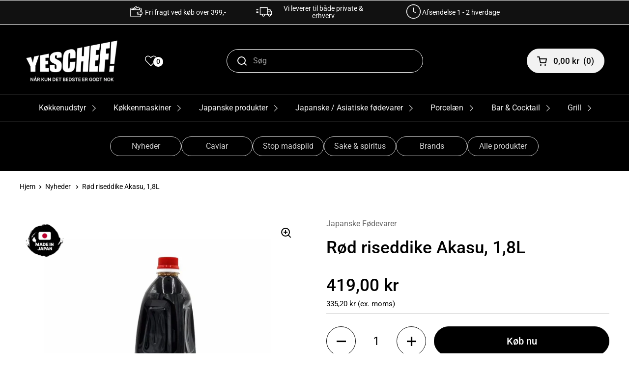

--- FILE ---
content_type: text/html; charset=utf-8
request_url: https://www.yeschef.dk/products/rod-riseddike-akasu-1-8l
body_size: 94933
content:
<!doctype html>
<html class="no-js" lang="da">
  <head>
  <!-- Google tag (gtag.js) -->
<script async src="https://www.googletagmanager.com/gtag/js?id=AW-953711270"></script>
<script>
  window.dataLayer = window.dataLayer || [];
  function gtag(){dataLayer.push(arguments);}
  gtag('js', new Date());

  gtag('config', 'AW-953711270');
</script>


    <meta charset="utf-8">
    <meta http-equiv="X-UA-Compatible" content="IE=edge,chrome=1">
    <meta name="viewport" content="width=device-width, initial-scale=1.0, height=device-height, minimum-scale=1.0"><link
        rel="shortcut icon"
        href="//www.yeschef.dk/cdn/shop/files/logo_-_med_storre_Y.png?crop=center&height=32&v=1727435090&width=32"
        type="image/png" /><title>Riseddike med tørret Sakura Kirsebær Træ 200 ml – Japanske specialiteter hos YesChef – Altid gode priser
        
        
          &ndash; Yeschef 
</title><meta name="description" content="Håndværkeren Hinode Tsuyo, specialist i skabelsen af eddiker ved hjælp af traditionelle metoder, har skabt en speciel eddike er særlig delikat til marinering af fisk."><meta property="og:type" content="product">
  <meta property="og:title" content="Rød riseddike Akasu, 1,8L">

  
    <meta property="og:image" content="http://www.yeschef.dk/cdn/shop/products/RodriseddikeAkasu1_8L.jpg?v=1615535849&width=1024">
    <meta property="og:image:secure_url" content="https://www.yeschef.dk/cdn/shop/products/RodriseddikeAkasu1_8L.jpg?v=1615535849&width=1024">
    <meta property="og:image:width" content="1024">
    <meta property="og:image:height" content="1024">
  

  <meta property="product:price:amount" content="419,00">
  <meta property="product:price:currency" content="DKK">
  <meta property="product:availability" content="in stock"><meta property="og:description" content="Håndværkeren Hinode Tsuyo, specialist i skabelsen af eddiker ved hjælp af traditionelle metoder, har skabt en speciel eddike er særlig delikat til marinering af fisk."><meta property="og:url" content="https://www.yeschef.dk/products/rod-riseddike-akasu-1-8l">
<meta property="og:site_name" content="Yeschef "><meta name="twitter:card" content="summary"><meta name="twitter:title" content="Rød riseddike Akasu, 1,8L">
  <meta name="twitter:description" content="Japansk rød riseddike, Akasu
Dette er en riseddike der er kræset om.
Til produktionen bruges kun det bedste Sake lees (som er et biprodukt ved produktionen af Sake), denne får så lov til at fermentere naturligt i mindst 3 år.
Se vores store udvalg af de bedste riseddiker - Tryk her
Efter denne lange modningsperiode passes massen og væsken dekanteres derefter i yderligere 3 måneder   Mesteren Hinode Tsuyo har kun produceret sine ekstraordinære eddike i ti år. Men dette i overensstemmelse med de gamle traditioner når det gælder produktionsprocesserne. Virksomhedens stærke sider er kvaliteten af råmaterialerne, samt beherskelse af forfædrenes teknikker og tiden, man tager sig tiden ....  Sagt med andre ord, kvaliteten er og vil altid være i højsædet.
Anbefales til de mest krævende kokke, til både varme og kolde saucer, deglazing og meget mere.
Varenummer: YHT2">
  <meta name="twitter:image" content="https://www.yeschef.dk/cdn/shop/products/RodriseddikeAkasu1_8L.jpg?crop=center&height=600&v=1615535849&width=600"><script type="application/ld+json">
  {
    "@context": "http://schema.org",
    "@type": "Product",
    "offers": [{
          "@type": "Offer",
          "name": "Default Title",
          "availability":"https://schema.org/InStock",
          "price": 419.0,
          "priceCurrency": "DKK",
          "priceValidUntil": "2026-01-30","sku": "YHT2","url": "/products/rod-riseddike-akasu-1-8l/products/rod-riseddike-akasu-1-8l?variant=39270019661933"
        }],"gtin13": "4560376212224",
      "productId": "4560376212224","brand": {
      "name": "Japanske Fødevarer"
    },
    "name": "Rød riseddike Akasu, 1,8L",
    "description": "Japansk rød riseddike, Akasu\nDette er en riseddike der er kræset om.\nTil produktionen bruges kun det bedste Sake lees (som er et biprodukt ved produktionen af Sake), denne får så lov til at fermentere naturligt i mindst 3 år.\nSe vores store udvalg af de bedste riseddiker - Tryk her\nEfter denne lange modningsperiode passes massen og væsken dekanteres derefter i yderligere 3 måneder   Mesteren Hinode Tsuyo har kun produceret sine ekstraordinære eddike i ti år. Men dette i overensstemmelse med de gamle traditioner når det gælder produktionsprocesserne. Virksomhedens stærke sider er kvaliteten af råmaterialerne, samt beherskelse af forfædrenes teknikker og tiden, man tager sig tiden ....  Sagt med andre ord, kvaliteten er og vil altid være i højsædet.\nAnbefales til de mest krævende kokke, til både varme og kolde saucer, deglazing og meget mere.\nVarenummer: YHT2",
    "category": "Riseddike \/ Sushi eddike",
    "url": "/products/rod-riseddike-akasu-1-8l/products/rod-riseddike-akasu-1-8l",
    "sku": "YHT2",
    "image": {
      "@type": "ImageObject",
      "url": "https://www.yeschef.dk/cdn/shop/products/RodriseddikeAkasu1_8L.jpg?v=1615535849&width=1024",
      "image": "https://www.yeschef.dk/cdn/shop/products/RodriseddikeAkasu1_8L.jpg?v=1615535849&width=1024",
      "name": "Rød riseddike Akasu 1,8L",
      "width": "1024",
      "height": "1024"
    }
  }
  </script><script type="application/ld+json">
  {
    "@context": "http://schema.org",
    "@type": "BreadcrumbList",
  "itemListElement": [{
      "@type": "ListItem",
      "position": 1,
      "name": "",
      "item": "https://www.yeschef.dk"
    },{
          "@type": "ListItem",
          "position": 2,
          "name": "Rød riseddike Akasu, 1,8L",
          "item": "https://www.yeschef.dk/products/rod-riseddike-akasu-1-8l"
        }]
  }
  </script><script type="application/ld+json">
  {
    "@context": "http://schema.org",
    "@type" : "Organization",
  "name" : "Yeschef ",
  "url" : "https://www.yeschef.dk",
  "potentialAction": {
    "@type": "SearchAction",
    "target": "/search?q={search_term}",
    "query-input": "required name=search_term"
  }
  }
  </script><link rel="canonical" href="https://www.yeschef.dk/products/rod-riseddike-akasu-1-8l">

    <link rel="preconnect" href="https://cdn.shopify.com"><link
        rel="preconnect"
        href="https://fonts.shopifycdn.com"
        crossorigin><link rel="preload" href="//www.yeschef.dk/cdn/fonts/roboto/roboto_n5.250d51708d76acbac296b0e21ede8f81de4e37aa.woff2" as="font" type="font/woff2" crossorigin><link rel="preload" href="//www.yeschef.dk/cdn/fonts/roboto/roboto_n4.2019d890f07b1852f56ce63ba45b2db45d852cba.woff2" as="font" type="font/woff2" crossorigin><style type="text/css">
@font-face {
  font-family: Roboto;
  font-weight: 500;
  font-style: normal;
  font-display: swap;
  src: url("//www.yeschef.dk/cdn/fonts/roboto/roboto_n5.250d51708d76acbac296b0e21ede8f81de4e37aa.woff2") format("woff2"),
       url("//www.yeschef.dk/cdn/fonts/roboto/roboto_n5.535e8c56f4cbbdea416167af50ab0ff1360a3949.woff") format("woff");
}
@font-face {
  font-family: Roboto;
  font-weight: 400;
  font-style: normal;
  font-display: swap;
  src: url("//www.yeschef.dk/cdn/fonts/roboto/roboto_n4.2019d890f07b1852f56ce63ba45b2db45d852cba.woff2") format("woff2"),
       url("//www.yeschef.dk/cdn/fonts/roboto/roboto_n4.238690e0007583582327135619c5f7971652fa9d.woff") format("woff");
}
@font-face {
  font-family: Roboto;
  font-weight: 500;
  font-style: normal;
  font-display: swap;
  src: url("//www.yeschef.dk/cdn/fonts/roboto/roboto_n5.250d51708d76acbac296b0e21ede8f81de4e37aa.woff2") format("woff2"),
       url("//www.yeschef.dk/cdn/fonts/roboto/roboto_n5.535e8c56f4cbbdea416167af50ab0ff1360a3949.woff") format("woff");
}
@font-face {
  font-family: Roboto;
  font-weight: 400;
  font-style: italic;
  font-display: swap;
  src: url("//www.yeschef.dk/cdn/fonts/roboto/roboto_i4.57ce898ccda22ee84f49e6b57ae302250655e2d4.woff2") format("woff2"),
       url("//www.yeschef.dk/cdn/fonts/roboto/roboto_i4.b21f3bd061cbcb83b824ae8c7671a82587b264bf.woff") format("woff");
}




</style>
<style type="text/css">

  :root {

    /* Font variables */

    --font-stack-headings: Roboto, sans-serif;
    --font-weight-headings: 500;
    --font-style-headings: normal;

    --font-stack-body: Roboto, sans-serif;
    --font-weight-body: 400;--font-weight-body-bold: 500;--font-style-body: normal;--font-weight-buttons: var(--font-weight-body-bold);--font-weight-menu: var(--font-weight-body-bold);--base-headings-size: 50;
    --base-headings-line: 1.2;
    --base-body-size: 16;
    --base-body-line: 1.5;

    --base-menu-size: 17;

    /* Color variables */

    --color-background-header: #000000;
    --color-secondary-background-header: rgba(242, 242, 242, 0.08);
    --color-opacity-background-header: rgba(0, 0, 0, 0);
    --color-text-header: #f2f2f2;
    --color-foreground-header: #000;
    --color-accent-header: #3ab877;
    --color-foreground-accent-header: #fff;
    --color-borders-header: rgba(242, 242, 242, 0.1);

    --color-background-main: #ffffff;
    --color-secondary-background-main: rgba(0, 0, 0, 0.08);
    --color-third-background-main: rgba(0, 0, 0, 0.04);
    --color-fourth-background-main: rgba(0, 0, 0, 0.02);
    --color-opacity-background-main: rgba(255, 255, 255, 0);
    --color-text-main: #000000;
    --color-foreground-main: #fff;
    --color-secondary-text-main: rgba(0, 0, 0, 0.6);
    --color-accent-main: #3ab877;
    --color-foreground-accent-main: #fff;
    --color-borders-main: rgba(0, 0, 0, 0.15);

    --color-background-cards: #ffffff;
    --color-text-cards: #000000;
    --color-foreground-cards: #fff;
    --color-secondary-text-cards: rgba(0, 0, 0, 0.6);
    --color-accent-cards: #3ab877;
    --color-foreground-accent-cards: #fff;
    --color-borders-cards: #e1e1e1;

    --color-background-footer: #000000;
    --color-text-footer: #fdfdfd;
    --color-accent-footer: #787878;
    --color-borders-footer: rgba(253, 253, 253, 0.15);

    --color-borders-forms-primary: rgba(0, 0, 0, 0.3);
    --color-borders-forms-secondary: rgba(0, 0, 0, 0.6);

    /* Borders */

    --border-width-cards: 1px;
    --border-radius-cards: 10px;
    --border-width-buttons: 1px;
    --border-radius-buttons: 30px;
    --border-width-forms: 1px;
    --border-radius-forms: 5px;

    /* Layout */
    --grid-gap-original-base: 20px;
    --container-vertical-space-base: 70px;

  }

  .facets__summary, #main select, .sidebar select {
    background-image: url('data:image/svg+xml;utf8,<svg width="13" height="8" fill="none" xmlns="http://www.w3.org/2000/svg"><path d="M1.414.086 7.9 6.57 6.485 7.985 0 1.5 1.414.086Z" fill="%23000000"/><path d="M12.985 1.515 6.5 8 5.085 6.586 11.571.101l1.414 1.414Z" fill="%23000000"/></svg>');
  }

  .card .star-rating__stars {
    background-image: url('data:image/svg+xml;utf8,<svg width="20" height="13" viewBox="0 0 14 13" fill="none" xmlns="http://www.w3.org/2000/svg"><path d="m7 0 1.572 4.837h5.085l-4.114 2.99 1.572 4.836L7 9.673l-4.114 2.99 1.571-4.837-4.114-2.99h5.085L7 0Z" stroke="%23000000" stroke-width="1"/></svg>');
  }
  .card .star-rating__stars-active {
    background-image: url('data:image/svg+xml;utf8,<svg width="20" height="13" viewBox="0 0 14 13" fill="none" xmlns="http://www.w3.org/2000/svg"><path d="m7 0 1.572 4.837h5.085l-4.114 2.99 1.572 4.836L7 9.673l-4.114 2.99 1.571-4.837-4.114-2.99h5.085L7 0Z" fill="%23000000" stroke-width="0"/></svg>');
  }

  .star-rating__stars {
    background-image: url('data:image/svg+xml;utf8,<svg width="20" height="13" viewBox="0 0 14 13" fill="none" xmlns="http://www.w3.org/2000/svg"><path d="m7 0 1.572 4.837h5.085l-4.114 2.99 1.572 4.836L7 9.673l-4.114 2.99 1.571-4.837-4.114-2.99h5.085L7 0Z" stroke="%23000000" stroke-width="1"/></svg>');
  }
  .star-rating__stars-active {
    background-image: url('data:image/svg+xml;utf8,<svg width="20" height="13" viewBox="0 0 14 13" fill="none" xmlns="http://www.w3.org/2000/svg"><path d="m7 0 1.572 4.837h5.085l-4.114 2.99 1.572 4.836L7 9.673l-4.114 2.99 1.571-4.837-4.114-2.99h5.085L7 0Z" fill="%23000000" stroke-width="0"/></svg>');
  }

</style>

<style id="root-height">
  :root {
    --window-height: 100vh;
  }
</style><link href="//www.yeschef.dk/cdn/shop/t/11/assets/theme.css?v=68355616825511487011764917054" as="style" rel="preload"><link href="//www.yeschef.dk/cdn/shop/t/11/assets/section-header.css?v=61311017417845920891684126097" as="style" rel="preload"><link href="//www.yeschef.dk/cdn/shop/t/11/assets/section-main-product.css?v=147206090620585587591662986283" as="style" rel="preload"><link rel="preload" as="image" href="//www.yeschef.dk/cdn/shop/products/RodriseddikeAkasu1_8L.jpg?v=1615535849&width=480" imagesrcset="//www.yeschef.dk/cdn/shop/products/RodriseddikeAkasu1_8L.jpg?v=1615535849&width=240 240w,//www.yeschef.dk/cdn/shop/products/RodriseddikeAkasu1_8L.jpg?v=1615535849&width=360 360w,//www.yeschef.dk/cdn/shop/products/RodriseddikeAkasu1_8L.jpg?v=1615535849&width=420 420w,//www.yeschef.dk/cdn/shop/products/RodriseddikeAkasu1_8L.jpg?v=1615535849&width=480 480w,//www.yeschef.dk/cdn/shop/products/RodriseddikeAkasu1_8L.jpg?v=1615535849&width=640 640w,//www.yeschef.dk/cdn/shop/products/RodriseddikeAkasu1_8L.jpg?v=1615535849&width=840 840w" imagesizes="(max-width: 767px) calc(100vw - 20px), (max-width: 1360px) 50vw, 620px"><link href="//www.yeschef.dk/cdn/shop/t/11/assets/theme.css?v=68355616825511487011764917054" rel="stylesheet" type="text/css" media="all" />

    <script>window.performance && window.performance.mark && window.performance.mark('shopify.content_for_header.start');</script><meta name="google-site-verification" content="nhVAt1IQv_x1SE1yrsy9gCfVNzzGxAK8Z2p6mGYmVHM">
<meta name="google-site-verification" content="fRQsYz2JEcKN4OUWOXRRfbsUiKix5TjpNmvX13Q7RsM">
<meta id="shopify-digital-wallet" name="shopify-digital-wallet" content="/17061115/digital_wallets/dialog">
<link rel="alternate" hreflang="x-default" href="https://www.yeschef.dk/products/rod-riseddike-akasu-1-8l">
<link rel="alternate" hreflang="da" href="https://www.yeschef.dk/products/rod-riseddike-akasu-1-8l">
<link rel="alternate" hreflang="en" href="https://www.yeschef.dk/en/products/rod-riseddike-akasu-1-8l">
<link rel="alternate" type="application/json+oembed" href="https://www.yeschef.dk/products/rod-riseddike-akasu-1-8l.oembed">
<script async="async" src="/checkouts/internal/preloads.js?locale=da-DK"></script>
<script id="shopify-features" type="application/json">{"accessToken":"91f6ff030d9698558050e48b9e2c4103","betas":["rich-media-storefront-analytics"],"domain":"www.yeschef.dk","predictiveSearch":true,"shopId":17061115,"locale":"da"}</script>
<script>var Shopify = Shopify || {};
Shopify.shop = "100chef.myshopify.com";
Shopify.locale = "da";
Shopify.currency = {"active":"DKK","rate":"1.0"};
Shopify.country = "DK";
Shopify.theme = {"name":"Local","id":122634436717,"schema_name":"Local","schema_version":"1.0.6","theme_store_id":1651,"role":"main"};
Shopify.theme.handle = "null";
Shopify.theme.style = {"id":null,"handle":null};
Shopify.cdnHost = "www.yeschef.dk/cdn";
Shopify.routes = Shopify.routes || {};
Shopify.routes.root = "/";</script>
<script type="module">!function(o){(o.Shopify=o.Shopify||{}).modules=!0}(window);</script>
<script>!function(o){function n(){var o=[];function n(){o.push(Array.prototype.slice.apply(arguments))}return n.q=o,n}var t=o.Shopify=o.Shopify||{};t.loadFeatures=n(),t.autoloadFeatures=n()}(window);</script>
<script id="shop-js-analytics" type="application/json">{"pageType":"product"}</script>
<script defer="defer" async type="module" src="//www.yeschef.dk/cdn/shopifycloud/shop-js/modules/v2/client.init-shop-cart-sync_wUwrBHs9.da.esm.js"></script>
<script defer="defer" async type="module" src="//www.yeschef.dk/cdn/shopifycloud/shop-js/modules/v2/chunk.common_e7iL_o_-.esm.js"></script>
<script type="module">
  await import("//www.yeschef.dk/cdn/shopifycloud/shop-js/modules/v2/client.init-shop-cart-sync_wUwrBHs9.da.esm.js");
await import("//www.yeschef.dk/cdn/shopifycloud/shop-js/modules/v2/chunk.common_e7iL_o_-.esm.js");

  window.Shopify.SignInWithShop?.initShopCartSync?.({"fedCMEnabled":true,"windoidEnabled":true});

</script>
<script>(function() {
  var isLoaded = false;
  function asyncLoad() {
    if (isLoaded) return;
    isLoaded = true;
    var urls = ["https:\/\/ecommplugins-trustboxsettings.trustpilot.com\/100chef.myshopify.com.js?settings=1698326191561\u0026shop=100chef.myshopify.com","https:\/\/ecommplugins-scripts.trustpilot.com\/v2.1\/js\/header.min.js?settings=eyJrZXkiOiJDTVNYTXBXVHJJNlJnUEVVIiwicyI6InNrdSJ9\u0026v=2.5\u0026shop=100chef.myshopify.com","https:\/\/widget.trustpilot.com\/bootstrap\/v5\/tp.widget.sync.bootstrap.min.js?shop=100chef.myshopify.com"];
    for (var i = 0; i < urls.length; i++) {
      var s = document.createElement('script');
      s.type = 'text/javascript';
      s.async = true;
      s.src = urls[i];
      var x = document.getElementsByTagName('script')[0];
      x.parentNode.insertBefore(s, x);
    }
  };
  if(window.attachEvent) {
    window.attachEvent('onload', asyncLoad);
  } else {
    window.addEventListener('load', asyncLoad, false);
  }
})();</script>
<script id="__st">var __st={"a":17061115,"offset":3600,"reqid":"cdd7e0d1-f408-4bb5-80b5-575c509e6520-1768911276","pageurl":"www.yeschef.dk\/products\/rod-riseddike-akasu-1-8l","u":"5c5848bed9a9","p":"product","rtyp":"product","rid":6544239165549};</script>
<script>window.ShopifyPaypalV4VisibilityTracking = true;</script>
<script id="captcha-bootstrap">!function(){'use strict';const t='contact',e='account',n='new_comment',o=[[t,t],['blogs',n],['comments',n],[t,'customer']],c=[[e,'customer_login'],[e,'guest_login'],[e,'recover_customer_password'],[e,'create_customer']],r=t=>t.map((([t,e])=>`form[action*='/${t}']:not([data-nocaptcha='true']) input[name='form_type'][value='${e}']`)).join(','),a=t=>()=>t?[...document.querySelectorAll(t)].map((t=>t.form)):[];function s(){const t=[...o],e=r(t);return a(e)}const i='password',u='form_key',d=['recaptcha-v3-token','g-recaptcha-response','h-captcha-response',i],f=()=>{try{return window.sessionStorage}catch{return}},m='__shopify_v',_=t=>t.elements[u];function p(t,e,n=!1){try{const o=window.sessionStorage,c=JSON.parse(o.getItem(e)),{data:r}=function(t){const{data:e,action:n}=t;return t[m]||n?{data:e,action:n}:{data:t,action:n}}(c);for(const[e,n]of Object.entries(r))t.elements[e]&&(t.elements[e].value=n);n&&o.removeItem(e)}catch(o){console.error('form repopulation failed',{error:o})}}const l='form_type',E='cptcha';function T(t){t.dataset[E]=!0}const w=window,h=w.document,L='Shopify',v='ce_forms',y='captcha';let A=!1;((t,e)=>{const n=(g='f06e6c50-85a8-45c8-87d0-21a2b65856fe',I='https://cdn.shopify.com/shopifycloud/storefront-forms-hcaptcha/ce_storefront_forms_captcha_hcaptcha.v1.5.2.iife.js',D={infoText:'Beskyttet af hCaptcha',privacyText:'Beskyttelse af persondata',termsText:'Vilkår'},(t,e,n)=>{const o=w[L][v],c=o.bindForm;if(c)return c(t,g,e,D).then(n);var r;o.q.push([[t,g,e,D],n]),r=I,A||(h.body.append(Object.assign(h.createElement('script'),{id:'captcha-provider',async:!0,src:r})),A=!0)});var g,I,D;w[L]=w[L]||{},w[L][v]=w[L][v]||{},w[L][v].q=[],w[L][y]=w[L][y]||{},w[L][y].protect=function(t,e){n(t,void 0,e),T(t)},Object.freeze(w[L][y]),function(t,e,n,w,h,L){const[v,y,A,g]=function(t,e,n){const i=e?o:[],u=t?c:[],d=[...i,...u],f=r(d),m=r(i),_=r(d.filter((([t,e])=>n.includes(e))));return[a(f),a(m),a(_),s()]}(w,h,L),I=t=>{const e=t.target;return e instanceof HTMLFormElement?e:e&&e.form},D=t=>v().includes(t);t.addEventListener('submit',(t=>{const e=I(t);if(!e)return;const n=D(e)&&!e.dataset.hcaptchaBound&&!e.dataset.recaptchaBound,o=_(e),c=g().includes(e)&&(!o||!o.value);(n||c)&&t.preventDefault(),c&&!n&&(function(t){try{if(!f())return;!function(t){const e=f();if(!e)return;const n=_(t);if(!n)return;const o=n.value;o&&e.removeItem(o)}(t);const e=Array.from(Array(32),(()=>Math.random().toString(36)[2])).join('');!function(t,e){_(t)||t.append(Object.assign(document.createElement('input'),{type:'hidden',name:u})),t.elements[u].value=e}(t,e),function(t,e){const n=f();if(!n)return;const o=[...t.querySelectorAll(`input[type='${i}']`)].map((({name:t})=>t)),c=[...d,...o],r={};for(const[a,s]of new FormData(t).entries())c.includes(a)||(r[a]=s);n.setItem(e,JSON.stringify({[m]:1,action:t.action,data:r}))}(t,e)}catch(e){console.error('failed to persist form',e)}}(e),e.submit())}));const S=(t,e)=>{t&&!t.dataset[E]&&(n(t,e.some((e=>e===t))),T(t))};for(const o of['focusin','change'])t.addEventListener(o,(t=>{const e=I(t);D(e)&&S(e,y())}));const B=e.get('form_key'),M=e.get(l),P=B&&M;t.addEventListener('DOMContentLoaded',(()=>{const t=y();if(P)for(const e of t)e.elements[l].value===M&&p(e,B);[...new Set([...A(),...v().filter((t=>'true'===t.dataset.shopifyCaptcha))])].forEach((e=>S(e,t)))}))}(h,new URLSearchParams(w.location.search),n,t,e,['guest_login'])})(!0,!0)}();</script>
<script integrity="sha256-4kQ18oKyAcykRKYeNunJcIwy7WH5gtpwJnB7kiuLZ1E=" data-source-attribution="shopify.loadfeatures" defer="defer" src="//www.yeschef.dk/cdn/shopifycloud/storefront/assets/storefront/load_feature-a0a9edcb.js" crossorigin="anonymous"></script>
<script data-source-attribution="shopify.dynamic_checkout.dynamic.init">var Shopify=Shopify||{};Shopify.PaymentButton=Shopify.PaymentButton||{isStorefrontPortableWallets:!0,init:function(){window.Shopify.PaymentButton.init=function(){};var t=document.createElement("script");t.src="https://www.yeschef.dk/cdn/shopifycloud/portable-wallets/latest/portable-wallets.da.js",t.type="module",document.head.appendChild(t)}};
</script>
<script data-source-attribution="shopify.dynamic_checkout.buyer_consent">
  function portableWalletsHideBuyerConsent(e){var t=document.getElementById("shopify-buyer-consent"),n=document.getElementById("shopify-subscription-policy-button");t&&n&&(t.classList.add("hidden"),t.setAttribute("aria-hidden","true"),n.removeEventListener("click",e))}function portableWalletsShowBuyerConsent(e){var t=document.getElementById("shopify-buyer-consent"),n=document.getElementById("shopify-subscription-policy-button");t&&n&&(t.classList.remove("hidden"),t.removeAttribute("aria-hidden"),n.addEventListener("click",e))}window.Shopify?.PaymentButton&&(window.Shopify.PaymentButton.hideBuyerConsent=portableWalletsHideBuyerConsent,window.Shopify.PaymentButton.showBuyerConsent=portableWalletsShowBuyerConsent);
</script>
<script data-source-attribution="shopify.dynamic_checkout.cart.bootstrap">document.addEventListener("DOMContentLoaded",(function(){function t(){return document.querySelector("shopify-accelerated-checkout-cart, shopify-accelerated-checkout")}if(t())Shopify.PaymentButton.init();else{new MutationObserver((function(e,n){t()&&(Shopify.PaymentButton.init(),n.disconnect())})).observe(document.body,{childList:!0,subtree:!0})}}));
</script>
<script id='scb4127' type='text/javascript' async='' src='https://www.yeschef.dk/cdn/shopifycloud/privacy-banner/storefront-banner.js'></script><script id="sections-script" data-sections="product-recommendations" defer="defer" src="//www.yeschef.dk/cdn/shop/t/11/compiled_assets/scripts.js?v=13149"></script>
<script>window.performance && window.performance.mark && window.performance.mark('shopify.content_for_header.end');</script>

    <script>
      const rbi = [];
      const ribSetSize = (img) => {
        if (img.offsetWidth / img.dataset.ratio < img.offsetHeight) {
          img.setAttribute('sizes', `${
            Math.ceil(img.offsetHeight * img.dataset.ratio)
          }px`);
        } else {
          img.setAttribute('sizes', `${
            Math.ceil(img.offsetWidth)
          }px`);
        }
      }
      const debounce = (fn, wait) => {
        let t;
        return(...args) => {
          clearTimeout(t);
          t = setTimeout(() => fn.apply(this, args), wait);
        };
      }
      window.KEYCODES = {
        TAB: 9,
        ESC: 27,
        DOWN: 40,
        RIGHT: 39,
        UP: 38,
        LEFT: 37,
        RETURN: 13
      };
      window.addEventListener('resize', debounce(() => {
        for (let img of rbi) {
          ribSetSize(img);
        }
      }, 250));
    </script><noscript>
      <link rel="stylesheet" href="//www.yeschef.dk/cdn/shop/t/11/assets/theme-noscript.css?v=34904310004456497621662986284">
    </noscript>
    <link rel="stylesheet" href="https://code.jquery.com/ui/1.14.1/themes/base/jquery-ui.css">
    <link href="//www.yeschef.dk/cdn/shop/t/11/assets/custom.css?v=130258181108100963921767674785" rel="stylesheet" type="text/css" media="all" />
    <script>
window.dataLayer = window.dataLayer || [];  // init data layer if doesn't already exist

var template = "product";


if(document.location.pathname == "/"){
    dataLayer.push({
        'pageType' : 'Homepage',
        'event'    : 'homepage',
    });
}

/**
* DATALAYER: 404 Pages
* Fire on 404 Pages */


/**
* DATALAYER: Blog Articles
* Fire on Blog Article Pages */


/** DATALAYER: Product List Page (Collections, Category)
* Fire on all product listing pages. */


/** DATALAYER: Product Page
* Fire on all Product View pages. */

    var ecommerce = {
      'currency' : "DKK",
      'value' : "419.00",
        'items': [{
            'item_id'         : 6544239165549,
            'item_variant'    : 39270019661933,
            'item_name'       : "Rød riseddike Akasu, 1,8L",          
            'price'           : "419.00",
            'price_test'      : "419,00",
            'item_brand'      : "Japanske Fødevarer",
            'item_category'   : "Riseddike \/ Sushi eddike",
            'description'     : "Japansk rød riseddike, AkasuDette er en riseddike der er kræset om.Til produktionen bruges kun det bedste Sake lees (som er et biprodukt ved produktionen af Sake), denne får så lov til at fermentere naturligt i mindst 3 år.Se vores store udvalg af de bedste riseddiker - Tryk herEfter denne lange modningsperiode passes massen og væsken dekanteres derefter i yderligere 3 måneder   Mesteren Hinode Tsuyo har kun produceret sine ekstraordinære eddike i ti år. Men dette i overensstemmelse med de gamle traditioner når det gælder produktionsprocesserne. Virksomhedens stærke sider er kvaliteten af råmaterialerne, samt beherskelse af forfædrenes teknikker og tiden, man tager sig tiden ....  Sagt med andre ord, kvaliteten er og vil altid være i højsædet.Anbefales til de mest krævende kokke, til både varme og kolde saucer, deglazing og meget mere.Varenummer: YHT2",
            'imageURL'        : 'https://www.yeschef.dk/cdn/shop/products/RodriseddikeAkasu1_8L_grande.jpg?v=1615535849',
            'productURL'      : '/products/rod-riseddike-akasu-1-8l'
        }]
    };
    dataLayer.push({
        'pageType' : 'Product',
        'event'    : 'view_item',
       ecommerce
      });



/** DATALAYER: Cart View
* Fire anytime a user views their cart (non-dynamic) */


</script>              


    <script>
    document.addEventListener('DOMContentLoaded', function() {
        document.querySelector('body').addEventListener('cart.changed', function(event) {
        const state = event.detail.state;
        window.refreshCart();
        });
    });
    </script>

    <script type="text/javascript">
    (function(c,l,a,r,i,t,y){
        c[a]=c[a]||function(){(c[a].q=c[a].q||[]).push(arguments)};
        t=l.createElement(r);t.async=1;t.src="https://www.clarity.ms/tag/"+i;
        y=l.getElementsByTagName(r)[0];y.parentNode.insertBefore(t,y);
    })(window, document, "clarity", "script", "osb2n4iiks");
</script>
  <!-- BEGIN app block: shopify://apps/mitid-verification/blocks/app/88c792c0-f4a2-4243-b060-66cb520fc2ac -->
  <!-- BEGIN app snippet: mitid-app --><script>
  window.elsmitid = {
    settings: {"tag16":"16+","tag18":"18+","tagNotVerify":"age_not_verification","showCheckbox":false,"invertMode":false,"shopId":"690b104757f54194c10efa7a","domain":"100chef.myshopify.com","apiHost":"https://sh.bewise.dk","mitIdToken":"2242db54-4e52-48cd-a229-567e6278ef80","mitIdName":"100chef","checkoutBtnSelector":"[name=\"custom_checkout\"]","termsAndConditionsCheckboxSelector":"","invalidVerificationMessage":"Verifikationsprocessen mislykkedes","checkoutErrorMessage":"Et eller flere produkter i din kurv har aldersbegrænsning","isPaid":true},
    
    cart: {
      items: []
    },
  }
</script>
<!-- END app snippet -->
  <!-- BEGIN app snippet: mitid-app-cart --><!-- END app snippet -->
  <script defer src="https://cdn.shopify.com/extensions/019ac63d-66af-75ae-848d-5dcaac802712/storefront-28/assets/mitid-app.js"></script>




<!-- END app block --><!-- BEGIN app block: shopify://apps/seowill-redirects/blocks/brokenlink-404/cc7b1996-e567-42d0-8862-356092041863 -->
<script type="text/javascript">
    !function(t){var e={};function r(n){if(e[n])return e[n].exports;var o=e[n]={i:n,l:!1,exports:{}};return t[n].call(o.exports,o,o.exports,r),o.l=!0,o.exports}r.m=t,r.c=e,r.d=function(t,e,n){r.o(t,e)||Object.defineProperty(t,e,{enumerable:!0,get:n})},r.r=function(t){"undefined"!==typeof Symbol&&Symbol.toStringTag&&Object.defineProperty(t,Symbol.toStringTag,{value:"Module"}),Object.defineProperty(t,"__esModule",{value:!0})},r.t=function(t,e){if(1&e&&(t=r(t)),8&e)return t;if(4&e&&"object"===typeof t&&t&&t.__esModule)return t;var n=Object.create(null);if(r.r(n),Object.defineProperty(n,"default",{enumerable:!0,value:t}),2&e&&"string"!=typeof t)for(var o in t)r.d(n,o,function(e){return t[e]}.bind(null,o));return n},r.n=function(t){var e=t&&t.__esModule?function(){return t.default}:function(){return t};return r.d(e,"a",e),e},r.o=function(t,e){return Object.prototype.hasOwnProperty.call(t,e)},r.p="",r(r.s=11)}([function(t,e,r){"use strict";var n=r(2),o=Object.prototype.toString;function i(t){return"[object Array]"===o.call(t)}function a(t){return"undefined"===typeof t}function u(t){return null!==t&&"object"===typeof t}function s(t){return"[object Function]"===o.call(t)}function c(t,e){if(null!==t&&"undefined"!==typeof t)if("object"!==typeof t&&(t=[t]),i(t))for(var r=0,n=t.length;r<n;r++)e.call(null,t[r],r,t);else for(var o in t)Object.prototype.hasOwnProperty.call(t,o)&&e.call(null,t[o],o,t)}t.exports={isArray:i,isArrayBuffer:function(t){return"[object ArrayBuffer]"===o.call(t)},isBuffer:function(t){return null!==t&&!a(t)&&null!==t.constructor&&!a(t.constructor)&&"function"===typeof t.constructor.isBuffer&&t.constructor.isBuffer(t)},isFormData:function(t){return"undefined"!==typeof FormData&&t instanceof FormData},isArrayBufferView:function(t){return"undefined"!==typeof ArrayBuffer&&ArrayBuffer.isView?ArrayBuffer.isView(t):t&&t.buffer&&t.buffer instanceof ArrayBuffer},isString:function(t){return"string"===typeof t},isNumber:function(t){return"number"===typeof t},isObject:u,isUndefined:a,isDate:function(t){return"[object Date]"===o.call(t)},isFile:function(t){return"[object File]"===o.call(t)},isBlob:function(t){return"[object Blob]"===o.call(t)},isFunction:s,isStream:function(t){return u(t)&&s(t.pipe)},isURLSearchParams:function(t){return"undefined"!==typeof URLSearchParams&&t instanceof URLSearchParams},isStandardBrowserEnv:function(){return("undefined"===typeof navigator||"ReactNative"!==navigator.product&&"NativeScript"!==navigator.product&&"NS"!==navigator.product)&&("undefined"!==typeof window&&"undefined"!==typeof document)},forEach:c,merge:function t(){var e={};function r(r,n){"object"===typeof e[n]&&"object"===typeof r?e[n]=t(e[n],r):e[n]=r}for(var n=0,o=arguments.length;n<o;n++)c(arguments[n],r);return e},deepMerge:function t(){var e={};function r(r,n){"object"===typeof e[n]&&"object"===typeof r?e[n]=t(e[n],r):e[n]="object"===typeof r?t({},r):r}for(var n=0,o=arguments.length;n<o;n++)c(arguments[n],r);return e},extend:function(t,e,r){return c(e,(function(e,o){t[o]=r&&"function"===typeof e?n(e,r):e})),t},trim:function(t){return t.replace(/^\s*/,"").replace(/\s*$/,"")}}},function(t,e,r){t.exports=r(12)},function(t,e,r){"use strict";t.exports=function(t,e){return function(){for(var r=new Array(arguments.length),n=0;n<r.length;n++)r[n]=arguments[n];return t.apply(e,r)}}},function(t,e,r){"use strict";var n=r(0);function o(t){return encodeURIComponent(t).replace(/%40/gi,"@").replace(/%3A/gi,":").replace(/%24/g,"$").replace(/%2C/gi,",").replace(/%20/g,"+").replace(/%5B/gi,"[").replace(/%5D/gi,"]")}t.exports=function(t,e,r){if(!e)return t;var i;if(r)i=r(e);else if(n.isURLSearchParams(e))i=e.toString();else{var a=[];n.forEach(e,(function(t,e){null!==t&&"undefined"!==typeof t&&(n.isArray(t)?e+="[]":t=[t],n.forEach(t,(function(t){n.isDate(t)?t=t.toISOString():n.isObject(t)&&(t=JSON.stringify(t)),a.push(o(e)+"="+o(t))})))})),i=a.join("&")}if(i){var u=t.indexOf("#");-1!==u&&(t=t.slice(0,u)),t+=(-1===t.indexOf("?")?"?":"&")+i}return t}},function(t,e,r){"use strict";t.exports=function(t){return!(!t||!t.__CANCEL__)}},function(t,e,r){"use strict";(function(e){var n=r(0),o=r(19),i={"Content-Type":"application/x-www-form-urlencoded"};function a(t,e){!n.isUndefined(t)&&n.isUndefined(t["Content-Type"])&&(t["Content-Type"]=e)}var u={adapter:function(){var t;return("undefined"!==typeof XMLHttpRequest||"undefined"!==typeof e&&"[object process]"===Object.prototype.toString.call(e))&&(t=r(6)),t}(),transformRequest:[function(t,e){return o(e,"Accept"),o(e,"Content-Type"),n.isFormData(t)||n.isArrayBuffer(t)||n.isBuffer(t)||n.isStream(t)||n.isFile(t)||n.isBlob(t)?t:n.isArrayBufferView(t)?t.buffer:n.isURLSearchParams(t)?(a(e,"application/x-www-form-urlencoded;charset=utf-8"),t.toString()):n.isObject(t)?(a(e,"application/json;charset=utf-8"),JSON.stringify(t)):t}],transformResponse:[function(t){if("string"===typeof t)try{t=JSON.parse(t)}catch(e){}return t}],timeout:0,xsrfCookieName:"XSRF-TOKEN",xsrfHeaderName:"X-XSRF-TOKEN",maxContentLength:-1,validateStatus:function(t){return t>=200&&t<300},headers:{common:{Accept:"application/json, text/plain, */*"}}};n.forEach(["delete","get","head"],(function(t){u.headers[t]={}})),n.forEach(["post","put","patch"],(function(t){u.headers[t]=n.merge(i)})),t.exports=u}).call(this,r(18))},function(t,e,r){"use strict";var n=r(0),o=r(20),i=r(3),a=r(22),u=r(25),s=r(26),c=r(7);t.exports=function(t){return new Promise((function(e,f){var l=t.data,p=t.headers;n.isFormData(l)&&delete p["Content-Type"];var h=new XMLHttpRequest;if(t.auth){var d=t.auth.username||"",m=t.auth.password||"";p.Authorization="Basic "+btoa(d+":"+m)}var y=a(t.baseURL,t.url);if(h.open(t.method.toUpperCase(),i(y,t.params,t.paramsSerializer),!0),h.timeout=t.timeout,h.onreadystatechange=function(){if(h&&4===h.readyState&&(0!==h.status||h.responseURL&&0===h.responseURL.indexOf("file:"))){var r="getAllResponseHeaders"in h?u(h.getAllResponseHeaders()):null,n={data:t.responseType&&"text"!==t.responseType?h.response:h.responseText,status:h.status,statusText:h.statusText,headers:r,config:t,request:h};o(e,f,n),h=null}},h.onabort=function(){h&&(f(c("Request aborted",t,"ECONNABORTED",h)),h=null)},h.onerror=function(){f(c("Network Error",t,null,h)),h=null},h.ontimeout=function(){var e="timeout of "+t.timeout+"ms exceeded";t.timeoutErrorMessage&&(e=t.timeoutErrorMessage),f(c(e,t,"ECONNABORTED",h)),h=null},n.isStandardBrowserEnv()){var v=r(27),g=(t.withCredentials||s(y))&&t.xsrfCookieName?v.read(t.xsrfCookieName):void 0;g&&(p[t.xsrfHeaderName]=g)}if("setRequestHeader"in h&&n.forEach(p,(function(t,e){"undefined"===typeof l&&"content-type"===e.toLowerCase()?delete p[e]:h.setRequestHeader(e,t)})),n.isUndefined(t.withCredentials)||(h.withCredentials=!!t.withCredentials),t.responseType)try{h.responseType=t.responseType}catch(w){if("json"!==t.responseType)throw w}"function"===typeof t.onDownloadProgress&&h.addEventListener("progress",t.onDownloadProgress),"function"===typeof t.onUploadProgress&&h.upload&&h.upload.addEventListener("progress",t.onUploadProgress),t.cancelToken&&t.cancelToken.promise.then((function(t){h&&(h.abort(),f(t),h=null)})),void 0===l&&(l=null),h.send(l)}))}},function(t,e,r){"use strict";var n=r(21);t.exports=function(t,e,r,o,i){var a=new Error(t);return n(a,e,r,o,i)}},function(t,e,r){"use strict";var n=r(0);t.exports=function(t,e){e=e||{};var r={},o=["url","method","params","data"],i=["headers","auth","proxy"],a=["baseURL","url","transformRequest","transformResponse","paramsSerializer","timeout","withCredentials","adapter","responseType","xsrfCookieName","xsrfHeaderName","onUploadProgress","onDownloadProgress","maxContentLength","validateStatus","maxRedirects","httpAgent","httpsAgent","cancelToken","socketPath"];n.forEach(o,(function(t){"undefined"!==typeof e[t]&&(r[t]=e[t])})),n.forEach(i,(function(o){n.isObject(e[o])?r[o]=n.deepMerge(t[o],e[o]):"undefined"!==typeof e[o]?r[o]=e[o]:n.isObject(t[o])?r[o]=n.deepMerge(t[o]):"undefined"!==typeof t[o]&&(r[o]=t[o])})),n.forEach(a,(function(n){"undefined"!==typeof e[n]?r[n]=e[n]:"undefined"!==typeof t[n]&&(r[n]=t[n])}));var u=o.concat(i).concat(a),s=Object.keys(e).filter((function(t){return-1===u.indexOf(t)}));return n.forEach(s,(function(n){"undefined"!==typeof e[n]?r[n]=e[n]:"undefined"!==typeof t[n]&&(r[n]=t[n])})),r}},function(t,e,r){"use strict";function n(t){this.message=t}n.prototype.toString=function(){return"Cancel"+(this.message?": "+this.message:"")},n.prototype.__CANCEL__=!0,t.exports=n},function(t,e,r){t.exports=r(13)},function(t,e,r){t.exports=r(30)},function(t,e,r){var n=function(t){"use strict";var e=Object.prototype,r=e.hasOwnProperty,n="function"===typeof Symbol?Symbol:{},o=n.iterator||"@@iterator",i=n.asyncIterator||"@@asyncIterator",a=n.toStringTag||"@@toStringTag";function u(t,e,r){return Object.defineProperty(t,e,{value:r,enumerable:!0,configurable:!0,writable:!0}),t[e]}try{u({},"")}catch(S){u=function(t,e,r){return t[e]=r}}function s(t,e,r,n){var o=e&&e.prototype instanceof l?e:l,i=Object.create(o.prototype),a=new L(n||[]);return i._invoke=function(t,e,r){var n="suspendedStart";return function(o,i){if("executing"===n)throw new Error("Generator is already running");if("completed"===n){if("throw"===o)throw i;return j()}for(r.method=o,r.arg=i;;){var a=r.delegate;if(a){var u=x(a,r);if(u){if(u===f)continue;return u}}if("next"===r.method)r.sent=r._sent=r.arg;else if("throw"===r.method){if("suspendedStart"===n)throw n="completed",r.arg;r.dispatchException(r.arg)}else"return"===r.method&&r.abrupt("return",r.arg);n="executing";var s=c(t,e,r);if("normal"===s.type){if(n=r.done?"completed":"suspendedYield",s.arg===f)continue;return{value:s.arg,done:r.done}}"throw"===s.type&&(n="completed",r.method="throw",r.arg=s.arg)}}}(t,r,a),i}function c(t,e,r){try{return{type:"normal",arg:t.call(e,r)}}catch(S){return{type:"throw",arg:S}}}t.wrap=s;var f={};function l(){}function p(){}function h(){}var d={};d[o]=function(){return this};var m=Object.getPrototypeOf,y=m&&m(m(T([])));y&&y!==e&&r.call(y,o)&&(d=y);var v=h.prototype=l.prototype=Object.create(d);function g(t){["next","throw","return"].forEach((function(e){u(t,e,(function(t){return this._invoke(e,t)}))}))}function w(t,e){var n;this._invoke=function(o,i){function a(){return new e((function(n,a){!function n(o,i,a,u){var s=c(t[o],t,i);if("throw"!==s.type){var f=s.arg,l=f.value;return l&&"object"===typeof l&&r.call(l,"__await")?e.resolve(l.__await).then((function(t){n("next",t,a,u)}),(function(t){n("throw",t,a,u)})):e.resolve(l).then((function(t){f.value=t,a(f)}),(function(t){return n("throw",t,a,u)}))}u(s.arg)}(o,i,n,a)}))}return n=n?n.then(a,a):a()}}function x(t,e){var r=t.iterator[e.method];if(void 0===r){if(e.delegate=null,"throw"===e.method){if(t.iterator.return&&(e.method="return",e.arg=void 0,x(t,e),"throw"===e.method))return f;e.method="throw",e.arg=new TypeError("The iterator does not provide a 'throw' method")}return f}var n=c(r,t.iterator,e.arg);if("throw"===n.type)return e.method="throw",e.arg=n.arg,e.delegate=null,f;var o=n.arg;return o?o.done?(e[t.resultName]=o.value,e.next=t.nextLoc,"return"!==e.method&&(e.method="next",e.arg=void 0),e.delegate=null,f):o:(e.method="throw",e.arg=new TypeError("iterator result is not an object"),e.delegate=null,f)}function b(t){var e={tryLoc:t[0]};1 in t&&(e.catchLoc=t[1]),2 in t&&(e.finallyLoc=t[2],e.afterLoc=t[3]),this.tryEntries.push(e)}function E(t){var e=t.completion||{};e.type="normal",delete e.arg,t.completion=e}function L(t){this.tryEntries=[{tryLoc:"root"}],t.forEach(b,this),this.reset(!0)}function T(t){if(t){var e=t[o];if(e)return e.call(t);if("function"===typeof t.next)return t;if(!isNaN(t.length)){var n=-1,i=function e(){for(;++n<t.length;)if(r.call(t,n))return e.value=t[n],e.done=!1,e;return e.value=void 0,e.done=!0,e};return i.next=i}}return{next:j}}function j(){return{value:void 0,done:!0}}return p.prototype=v.constructor=h,h.constructor=p,p.displayName=u(h,a,"GeneratorFunction"),t.isGeneratorFunction=function(t){var e="function"===typeof t&&t.constructor;return!!e&&(e===p||"GeneratorFunction"===(e.displayName||e.name))},t.mark=function(t){return Object.setPrototypeOf?Object.setPrototypeOf(t,h):(t.__proto__=h,u(t,a,"GeneratorFunction")),t.prototype=Object.create(v),t},t.awrap=function(t){return{__await:t}},g(w.prototype),w.prototype[i]=function(){return this},t.AsyncIterator=w,t.async=function(e,r,n,o,i){void 0===i&&(i=Promise);var a=new w(s(e,r,n,o),i);return t.isGeneratorFunction(r)?a:a.next().then((function(t){return t.done?t.value:a.next()}))},g(v),u(v,a,"Generator"),v[o]=function(){return this},v.toString=function(){return"[object Generator]"},t.keys=function(t){var e=[];for(var r in t)e.push(r);return e.reverse(),function r(){for(;e.length;){var n=e.pop();if(n in t)return r.value=n,r.done=!1,r}return r.done=!0,r}},t.values=T,L.prototype={constructor:L,reset:function(t){if(this.prev=0,this.next=0,this.sent=this._sent=void 0,this.done=!1,this.delegate=null,this.method="next",this.arg=void 0,this.tryEntries.forEach(E),!t)for(var e in this)"t"===e.charAt(0)&&r.call(this,e)&&!isNaN(+e.slice(1))&&(this[e]=void 0)},stop:function(){this.done=!0;var t=this.tryEntries[0].completion;if("throw"===t.type)throw t.arg;return this.rval},dispatchException:function(t){if(this.done)throw t;var e=this;function n(r,n){return a.type="throw",a.arg=t,e.next=r,n&&(e.method="next",e.arg=void 0),!!n}for(var o=this.tryEntries.length-1;o>=0;--o){var i=this.tryEntries[o],a=i.completion;if("root"===i.tryLoc)return n("end");if(i.tryLoc<=this.prev){var u=r.call(i,"catchLoc"),s=r.call(i,"finallyLoc");if(u&&s){if(this.prev<i.catchLoc)return n(i.catchLoc,!0);if(this.prev<i.finallyLoc)return n(i.finallyLoc)}else if(u){if(this.prev<i.catchLoc)return n(i.catchLoc,!0)}else{if(!s)throw new Error("try statement without catch or finally");if(this.prev<i.finallyLoc)return n(i.finallyLoc)}}}},abrupt:function(t,e){for(var n=this.tryEntries.length-1;n>=0;--n){var o=this.tryEntries[n];if(o.tryLoc<=this.prev&&r.call(o,"finallyLoc")&&this.prev<o.finallyLoc){var i=o;break}}i&&("break"===t||"continue"===t)&&i.tryLoc<=e&&e<=i.finallyLoc&&(i=null);var a=i?i.completion:{};return a.type=t,a.arg=e,i?(this.method="next",this.next=i.finallyLoc,f):this.complete(a)},complete:function(t,e){if("throw"===t.type)throw t.arg;return"break"===t.type||"continue"===t.type?this.next=t.arg:"return"===t.type?(this.rval=this.arg=t.arg,this.method="return",this.next="end"):"normal"===t.type&&e&&(this.next=e),f},finish:function(t){for(var e=this.tryEntries.length-1;e>=0;--e){var r=this.tryEntries[e];if(r.finallyLoc===t)return this.complete(r.completion,r.afterLoc),E(r),f}},catch:function(t){for(var e=this.tryEntries.length-1;e>=0;--e){var r=this.tryEntries[e];if(r.tryLoc===t){var n=r.completion;if("throw"===n.type){var o=n.arg;E(r)}return o}}throw new Error("illegal catch attempt")},delegateYield:function(t,e,r){return this.delegate={iterator:T(t),resultName:e,nextLoc:r},"next"===this.method&&(this.arg=void 0),f}},t}(t.exports);try{regeneratorRuntime=n}catch(o){Function("r","regeneratorRuntime = r")(n)}},function(t,e,r){"use strict";var n=r(0),o=r(2),i=r(14),a=r(8);function u(t){var e=new i(t),r=o(i.prototype.request,e);return n.extend(r,i.prototype,e),n.extend(r,e),r}var s=u(r(5));s.Axios=i,s.create=function(t){return u(a(s.defaults,t))},s.Cancel=r(9),s.CancelToken=r(28),s.isCancel=r(4),s.all=function(t){return Promise.all(t)},s.spread=r(29),t.exports=s,t.exports.default=s},function(t,e,r){"use strict";var n=r(0),o=r(3),i=r(15),a=r(16),u=r(8);function s(t){this.defaults=t,this.interceptors={request:new i,response:new i}}s.prototype.request=function(t){"string"===typeof t?(t=arguments[1]||{}).url=arguments[0]:t=t||{},(t=u(this.defaults,t)).method?t.method=t.method.toLowerCase():this.defaults.method?t.method=this.defaults.method.toLowerCase():t.method="get";var e=[a,void 0],r=Promise.resolve(t);for(this.interceptors.request.forEach((function(t){e.unshift(t.fulfilled,t.rejected)})),this.interceptors.response.forEach((function(t){e.push(t.fulfilled,t.rejected)}));e.length;)r=r.then(e.shift(),e.shift());return r},s.prototype.getUri=function(t){return t=u(this.defaults,t),o(t.url,t.params,t.paramsSerializer).replace(/^\?/,"")},n.forEach(["delete","get","head","options"],(function(t){s.prototype[t]=function(e,r){return this.request(n.merge(r||{},{method:t,url:e}))}})),n.forEach(["post","put","patch"],(function(t){s.prototype[t]=function(e,r,o){return this.request(n.merge(o||{},{method:t,url:e,data:r}))}})),t.exports=s},function(t,e,r){"use strict";var n=r(0);function o(){this.handlers=[]}o.prototype.use=function(t,e){return this.handlers.push({fulfilled:t,rejected:e}),this.handlers.length-1},o.prototype.eject=function(t){this.handlers[t]&&(this.handlers[t]=null)},o.prototype.forEach=function(t){n.forEach(this.handlers,(function(e){null!==e&&t(e)}))},t.exports=o},function(t,e,r){"use strict";var n=r(0),o=r(17),i=r(4),a=r(5);function u(t){t.cancelToken&&t.cancelToken.throwIfRequested()}t.exports=function(t){return u(t),t.headers=t.headers||{},t.data=o(t.data,t.headers,t.transformRequest),t.headers=n.merge(t.headers.common||{},t.headers[t.method]||{},t.headers),n.forEach(["delete","get","head","post","put","patch","common"],(function(e){delete t.headers[e]})),(t.adapter||a.adapter)(t).then((function(e){return u(t),e.data=o(e.data,e.headers,t.transformResponse),e}),(function(e){return i(e)||(u(t),e&&e.response&&(e.response.data=o(e.response.data,e.response.headers,t.transformResponse))),Promise.reject(e)}))}},function(t,e,r){"use strict";var n=r(0);t.exports=function(t,e,r){return n.forEach(r,(function(r){t=r(t,e)})),t}},function(t,e){var r,n,o=t.exports={};function i(){throw new Error("setTimeout has not been defined")}function a(){throw new Error("clearTimeout has not been defined")}function u(t){if(r===setTimeout)return setTimeout(t,0);if((r===i||!r)&&setTimeout)return r=setTimeout,setTimeout(t,0);try{return r(t,0)}catch(e){try{return r.call(null,t,0)}catch(e){return r.call(this,t,0)}}}!function(){try{r="function"===typeof setTimeout?setTimeout:i}catch(t){r=i}try{n="function"===typeof clearTimeout?clearTimeout:a}catch(t){n=a}}();var s,c=[],f=!1,l=-1;function p(){f&&s&&(f=!1,s.length?c=s.concat(c):l=-1,c.length&&h())}function h(){if(!f){var t=u(p);f=!0;for(var e=c.length;e;){for(s=c,c=[];++l<e;)s&&s[l].run();l=-1,e=c.length}s=null,f=!1,function(t){if(n===clearTimeout)return clearTimeout(t);if((n===a||!n)&&clearTimeout)return n=clearTimeout,clearTimeout(t);try{n(t)}catch(e){try{return n.call(null,t)}catch(e){return n.call(this,t)}}}(t)}}function d(t,e){this.fun=t,this.array=e}function m(){}o.nextTick=function(t){var e=new Array(arguments.length-1);if(arguments.length>1)for(var r=1;r<arguments.length;r++)e[r-1]=arguments[r];c.push(new d(t,e)),1!==c.length||f||u(h)},d.prototype.run=function(){this.fun.apply(null,this.array)},o.title="browser",o.browser=!0,o.env={},o.argv=[],o.version="",o.versions={},o.on=m,o.addListener=m,o.once=m,o.off=m,o.removeListener=m,o.removeAllListeners=m,o.emit=m,o.prependListener=m,o.prependOnceListener=m,o.listeners=function(t){return[]},o.binding=function(t){throw new Error("process.binding is not supported")},o.cwd=function(){return"/"},o.chdir=function(t){throw new Error("process.chdir is not supported")},o.umask=function(){return 0}},function(t,e,r){"use strict";var n=r(0);t.exports=function(t,e){n.forEach(t,(function(r,n){n!==e&&n.toUpperCase()===e.toUpperCase()&&(t[e]=r,delete t[n])}))}},function(t,e,r){"use strict";var n=r(7);t.exports=function(t,e,r){var o=r.config.validateStatus;!o||o(r.status)?t(r):e(n("Request failed with status code "+r.status,r.config,null,r.request,r))}},function(t,e,r){"use strict";t.exports=function(t,e,r,n,o){return t.config=e,r&&(t.code=r),t.request=n,t.response=o,t.isAxiosError=!0,t.toJSON=function(){return{message:this.message,name:this.name,description:this.description,number:this.number,fileName:this.fileName,lineNumber:this.lineNumber,columnNumber:this.columnNumber,stack:this.stack,config:this.config,code:this.code}},t}},function(t,e,r){"use strict";var n=r(23),o=r(24);t.exports=function(t,e){return t&&!n(e)?o(t,e):e}},function(t,e,r){"use strict";t.exports=function(t){return/^([a-z][a-z\d\+\-\.]*:)?\/\//i.test(t)}},function(t,e,r){"use strict";t.exports=function(t,e){return e?t.replace(/\/+$/,"")+"/"+e.replace(/^\/+/,""):t}},function(t,e,r){"use strict";var n=r(0),o=["age","authorization","content-length","content-type","etag","expires","from","host","if-modified-since","if-unmodified-since","last-modified","location","max-forwards","proxy-authorization","referer","retry-after","user-agent"];t.exports=function(t){var e,r,i,a={};return t?(n.forEach(t.split("\n"),(function(t){if(i=t.indexOf(":"),e=n.trim(t.substr(0,i)).toLowerCase(),r=n.trim(t.substr(i+1)),e){if(a[e]&&o.indexOf(e)>=0)return;a[e]="set-cookie"===e?(a[e]?a[e]:[]).concat([r]):a[e]?a[e]+", "+r:r}})),a):a}},function(t,e,r){"use strict";var n=r(0);t.exports=n.isStandardBrowserEnv()?function(){var t,e=/(msie|trident)/i.test(navigator.userAgent),r=document.createElement("a");function o(t){var n=t;return e&&(r.setAttribute("href",n),n=r.href),r.setAttribute("href",n),{href:r.href,protocol:r.protocol?r.protocol.replace(/:$/,""):"",host:r.host,search:r.search?r.search.replace(/^\?/,""):"",hash:r.hash?r.hash.replace(/^#/,""):"",hostname:r.hostname,port:r.port,pathname:"/"===r.pathname.charAt(0)?r.pathname:"/"+r.pathname}}return t=o(window.location.href),function(e){var r=n.isString(e)?o(e):e;return r.protocol===t.protocol&&r.host===t.host}}():function(){return!0}},function(t,e,r){"use strict";var n=r(0);t.exports=n.isStandardBrowserEnv()?{write:function(t,e,r,o,i,a){var u=[];u.push(t+"="+encodeURIComponent(e)),n.isNumber(r)&&u.push("expires="+new Date(r).toGMTString()),n.isString(o)&&u.push("path="+o),n.isString(i)&&u.push("domain="+i),!0===a&&u.push("secure"),document.cookie=u.join("; ")},read:function(t){var e=document.cookie.match(new RegExp("(^|;\\s*)("+t+")=([^;]*)"));return e?decodeURIComponent(e[3]):null},remove:function(t){this.write(t,"",Date.now()-864e5)}}:{write:function(){},read:function(){return null},remove:function(){}}},function(t,e,r){"use strict";var n=r(9);function o(t){if("function"!==typeof t)throw new TypeError("executor must be a function.");var e;this.promise=new Promise((function(t){e=t}));var r=this;t((function(t){r.reason||(r.reason=new n(t),e(r.reason))}))}o.prototype.throwIfRequested=function(){if(this.reason)throw this.reason},o.source=function(){var t;return{token:new o((function(e){t=e})),cancel:t}},t.exports=o},function(t,e,r){"use strict";t.exports=function(t){return function(e){return t.apply(null,e)}}},function(t,e,r){"use strict";r.r(e);var n=r(1),o=r.n(n);function i(t,e,r,n,o,i,a){try{var u=t[i](a),s=u.value}catch(c){return void r(c)}u.done?e(s):Promise.resolve(s).then(n,o)}function a(t){return function(){var e=this,r=arguments;return new Promise((function(n,o){var a=t.apply(e,r);function u(t){i(a,n,o,u,s,"next",t)}function s(t){i(a,n,o,u,s,"throw",t)}u(void 0)}))}}var u=r(10),s=r.n(u);var c=function(t){return function(t){var e=arguments.length>1&&void 0!==arguments[1]?arguments[1]:{},r=arguments.length>2&&void 0!==arguments[2]?arguments[2]:"GET";return r=r.toUpperCase(),new Promise((function(n){var o;"GET"===r&&(o=s.a.get(t,{params:e})),o.then((function(t){n(t.data)}))}))}("https://api-brokenlinkmanager.seoant.com/api/v1/receive_id",t,"GET")};function f(){return(f=a(o.a.mark((function t(e,r,n){var i;return o.a.wrap((function(t){for(;;)switch(t.prev=t.next){case 0:return i={shop:e,code:r,gbaid:n},t.next=3,c(i);case 3:t.sent;case 4:case"end":return t.stop()}}),t)})))).apply(this,arguments)}var l=window.location.href;if(-1!=l.indexOf("gbaid")){var p=l.split("gbaid");if(void 0!=p[1]){var h=window.location.pathname+window.location.search;window.history.pushState({},0,h),function(t,e,r){f.apply(this,arguments)}("100chef.myshopify.com","",p[1])}}}]);
</script><!-- END app block --><!-- BEGIN app block: shopify://apps/klaviyo-email-marketing-sms/blocks/klaviyo-onsite-embed/2632fe16-c075-4321-a88b-50b567f42507 -->












  <script async src="https://static.klaviyo.com/onsite/js/QPi8MA/klaviyo.js?company_id=QPi8MA"></script>
  <script>!function(){if(!window.klaviyo){window._klOnsite=window._klOnsite||[];try{window.klaviyo=new Proxy({},{get:function(n,i){return"push"===i?function(){var n;(n=window._klOnsite).push.apply(n,arguments)}:function(){for(var n=arguments.length,o=new Array(n),w=0;w<n;w++)o[w]=arguments[w];var t="function"==typeof o[o.length-1]?o.pop():void 0,e=new Promise((function(n){window._klOnsite.push([i].concat(o,[function(i){t&&t(i),n(i)}]))}));return e}}})}catch(n){window.klaviyo=window.klaviyo||[],window.klaviyo.push=function(){var n;(n=window._klOnsite).push.apply(n,arguments)}}}}();</script>

  
    <script id="viewed_product">
      if (item == null) {
        var _learnq = _learnq || [];

        var MetafieldReviews = null
        var MetafieldYotpoRating = null
        var MetafieldYotpoCount = null
        var MetafieldLooxRating = null
        var MetafieldLooxCount = null
        var okendoProduct = null
        var okendoProductReviewCount = null
        var okendoProductReviewAverageValue = null
        try {
          // The following fields are used for Customer Hub recently viewed in order to add reviews.
          // This information is not part of __kla_viewed. Instead, it is part of __kla_viewed_reviewed_items
          MetafieldReviews = {};
          MetafieldYotpoRating = null
          MetafieldYotpoCount = null
          MetafieldLooxRating = null
          MetafieldLooxCount = null

          okendoProduct = null
          // If the okendo metafield is not legacy, it will error, which then requires the new json formatted data
          if (okendoProduct && 'error' in okendoProduct) {
            okendoProduct = null
          }
          okendoProductReviewCount = okendoProduct ? okendoProduct.reviewCount : null
          okendoProductReviewAverageValue = okendoProduct ? okendoProduct.reviewAverageValue : null
        } catch (error) {
          console.error('Error in Klaviyo onsite reviews tracking:', error);
        }

        var item = {
          Name: "Rød riseddike Akasu, 1,8L",
          ProductID: 6544239165549,
          Categories: ["Best seller","Best selling products","Japanske fødevarer den bedste kvalitet smag forskellen","Japanske fødevarer, Japansk porcelæn, Nyheder, Grill","Nyheder","Riseddike - Forkæl dine smagsløg med vores eksklusive udvalg","Shiso Saucer"],
          ImageURL: "https://www.yeschef.dk/cdn/shop/products/RodriseddikeAkasu1_8L_grande.jpg?v=1615535849",
          URL: "https://www.yeschef.dk/products/rod-riseddike-akasu-1-8l",
          Brand: "Japanske Fødevarer",
          Price: "419,00 kr",
          Value: "419,00",
          CompareAtPrice: "0,00 kr"
        };
        _learnq.push(['track', 'Viewed Product', item]);
        _learnq.push(['trackViewedItem', {
          Title: item.Name,
          ItemId: item.ProductID,
          Categories: item.Categories,
          ImageUrl: item.ImageURL,
          Url: item.URL,
          Metadata: {
            Brand: item.Brand,
            Price: item.Price,
            Value: item.Value,
            CompareAtPrice: item.CompareAtPrice
          },
          metafields:{
            reviews: MetafieldReviews,
            yotpo:{
              rating: MetafieldYotpoRating,
              count: MetafieldYotpoCount,
            },
            loox:{
              rating: MetafieldLooxRating,
              count: MetafieldLooxCount,
            },
            okendo: {
              rating: okendoProductReviewAverageValue,
              count: okendoProductReviewCount,
            }
          }
        }]);
      }
    </script>
  




  <script>
    window.klaviyoReviewsProductDesignMode = false
  </script>







<!-- END app block --><!-- BEGIN app block: shopify://apps/stape-conversion-tracking/blocks/gtm/7e13c847-7971-409d-8fe0-29ec14d5f048 --><script>
  window.lsData = {};
  window.dataLayer = window.dataLayer || [];
  window.addEventListener("message", (event) => {
    if (event.data?.event) {
      window.dataLayer.push(event.data);
    }
  });
  window.dataShopStape = {
    shop: "www.yeschef.dk",
    shopId: "17061115",
  }
</script>

<!-- END app block --><link href="https://cdn.shopify.com/extensions/019ac63d-66af-75ae-848d-5dcaac802712/storefront-28/assets/mitid-app.css" rel="stylesheet" type="text/css" media="all">
<script src="https://cdn.shopify.com/extensions/019ab370-3427-7dfe-9e9e-e24647f8564c/cartbite-75/assets/cartbite-embed.js" type="text/javascript" defer="defer"></script>
<script src="https://cdn.shopify.com/extensions/019b8ed3-90b4-7b95-8e01-aa6b35f1be2e/stape-remix-29/assets/widget.js" type="text/javascript" defer="defer"></script>
<link href="https://monorail-edge.shopifysvc.com" rel="dns-prefetch">
<script>(function(){if ("sendBeacon" in navigator && "performance" in window) {try {var session_token_from_headers = performance.getEntriesByType('navigation')[0].serverTiming.find(x => x.name == '_s').description;} catch {var session_token_from_headers = undefined;}var session_cookie_matches = document.cookie.match(/_shopify_s=([^;]*)/);var session_token_from_cookie = session_cookie_matches && session_cookie_matches.length === 2 ? session_cookie_matches[1] : "";var session_token = session_token_from_headers || session_token_from_cookie || "";function handle_abandonment_event(e) {var entries = performance.getEntries().filter(function(entry) {return /monorail-edge.shopifysvc.com/.test(entry.name);});if (!window.abandonment_tracked && entries.length === 0) {window.abandonment_tracked = true;var currentMs = Date.now();var navigation_start = performance.timing.navigationStart;var payload = {shop_id: 17061115,url: window.location.href,navigation_start,duration: currentMs - navigation_start,session_token,page_type: "product"};window.navigator.sendBeacon("https://monorail-edge.shopifysvc.com/v1/produce", JSON.stringify({schema_id: "online_store_buyer_site_abandonment/1.1",payload: payload,metadata: {event_created_at_ms: currentMs,event_sent_at_ms: currentMs}}));}}window.addEventListener('pagehide', handle_abandonment_event);}}());</script>
<script id="web-pixels-manager-setup">(function e(e,d,r,n,o){if(void 0===o&&(o={}),!Boolean(null===(a=null===(i=window.Shopify)||void 0===i?void 0:i.analytics)||void 0===a?void 0:a.replayQueue)){var i,a;window.Shopify=window.Shopify||{};var t=window.Shopify;t.analytics=t.analytics||{};var s=t.analytics;s.replayQueue=[],s.publish=function(e,d,r){return s.replayQueue.push([e,d,r]),!0};try{self.performance.mark("wpm:start")}catch(e){}var l=function(){var e={modern:/Edge?\/(1{2}[4-9]|1[2-9]\d|[2-9]\d{2}|\d{4,})\.\d+(\.\d+|)|Firefox\/(1{2}[4-9]|1[2-9]\d|[2-9]\d{2}|\d{4,})\.\d+(\.\d+|)|Chrom(ium|e)\/(9{2}|\d{3,})\.\d+(\.\d+|)|(Maci|X1{2}).+ Version\/(15\.\d+|(1[6-9]|[2-9]\d|\d{3,})\.\d+)([,.]\d+|)( \(\w+\)|)( Mobile\/\w+|) Safari\/|Chrome.+OPR\/(9{2}|\d{3,})\.\d+\.\d+|(CPU[ +]OS|iPhone[ +]OS|CPU[ +]iPhone|CPU IPhone OS|CPU iPad OS)[ +]+(15[._]\d+|(1[6-9]|[2-9]\d|\d{3,})[._]\d+)([._]\d+|)|Android:?[ /-](13[3-9]|1[4-9]\d|[2-9]\d{2}|\d{4,})(\.\d+|)(\.\d+|)|Android.+Firefox\/(13[5-9]|1[4-9]\d|[2-9]\d{2}|\d{4,})\.\d+(\.\d+|)|Android.+Chrom(ium|e)\/(13[3-9]|1[4-9]\d|[2-9]\d{2}|\d{4,})\.\d+(\.\d+|)|SamsungBrowser\/([2-9]\d|\d{3,})\.\d+/,legacy:/Edge?\/(1[6-9]|[2-9]\d|\d{3,})\.\d+(\.\d+|)|Firefox\/(5[4-9]|[6-9]\d|\d{3,})\.\d+(\.\d+|)|Chrom(ium|e)\/(5[1-9]|[6-9]\d|\d{3,})\.\d+(\.\d+|)([\d.]+$|.*Safari\/(?![\d.]+ Edge\/[\d.]+$))|(Maci|X1{2}).+ Version\/(10\.\d+|(1[1-9]|[2-9]\d|\d{3,})\.\d+)([,.]\d+|)( \(\w+\)|)( Mobile\/\w+|) Safari\/|Chrome.+OPR\/(3[89]|[4-9]\d|\d{3,})\.\d+\.\d+|(CPU[ +]OS|iPhone[ +]OS|CPU[ +]iPhone|CPU IPhone OS|CPU iPad OS)[ +]+(10[._]\d+|(1[1-9]|[2-9]\d|\d{3,})[._]\d+)([._]\d+|)|Android:?[ /-](13[3-9]|1[4-9]\d|[2-9]\d{2}|\d{4,})(\.\d+|)(\.\d+|)|Mobile Safari.+OPR\/([89]\d|\d{3,})\.\d+\.\d+|Android.+Firefox\/(13[5-9]|1[4-9]\d|[2-9]\d{2}|\d{4,})\.\d+(\.\d+|)|Android.+Chrom(ium|e)\/(13[3-9]|1[4-9]\d|[2-9]\d{2}|\d{4,})\.\d+(\.\d+|)|Android.+(UC? ?Browser|UCWEB|U3)[ /]?(15\.([5-9]|\d{2,})|(1[6-9]|[2-9]\d|\d{3,})\.\d+)\.\d+|SamsungBrowser\/(5\.\d+|([6-9]|\d{2,})\.\d+)|Android.+MQ{2}Browser\/(14(\.(9|\d{2,})|)|(1[5-9]|[2-9]\d|\d{3,})(\.\d+|))(\.\d+|)|K[Aa][Ii]OS\/(3\.\d+|([4-9]|\d{2,})\.\d+)(\.\d+|)/},d=e.modern,r=e.legacy,n=navigator.userAgent;return n.match(d)?"modern":n.match(r)?"legacy":"unknown"}(),u="modern"===l?"modern":"legacy",c=(null!=n?n:{modern:"",legacy:""})[u],f=function(e){return[e.baseUrl,"/wpm","/b",e.hashVersion,"modern"===e.buildTarget?"m":"l",".js"].join("")}({baseUrl:d,hashVersion:r,buildTarget:u}),m=function(e){var d=e.version,r=e.bundleTarget,n=e.surface,o=e.pageUrl,i=e.monorailEndpoint;return{emit:function(e){var a=e.status,t=e.errorMsg,s=(new Date).getTime(),l=JSON.stringify({metadata:{event_sent_at_ms:s},events:[{schema_id:"web_pixels_manager_load/3.1",payload:{version:d,bundle_target:r,page_url:o,status:a,surface:n,error_msg:t},metadata:{event_created_at_ms:s}}]});if(!i)return console&&console.warn&&console.warn("[Web Pixels Manager] No Monorail endpoint provided, skipping logging."),!1;try{return self.navigator.sendBeacon.bind(self.navigator)(i,l)}catch(e){}var u=new XMLHttpRequest;try{return u.open("POST",i,!0),u.setRequestHeader("Content-Type","text/plain"),u.send(l),!0}catch(e){return console&&console.warn&&console.warn("[Web Pixels Manager] Got an unhandled error while logging to Monorail."),!1}}}}({version:r,bundleTarget:l,surface:e.surface,pageUrl:self.location.href,monorailEndpoint:e.monorailEndpoint});try{o.browserTarget=l,function(e){var d=e.src,r=e.async,n=void 0===r||r,o=e.onload,i=e.onerror,a=e.sri,t=e.scriptDataAttributes,s=void 0===t?{}:t,l=document.createElement("script"),u=document.querySelector("head"),c=document.querySelector("body");if(l.async=n,l.src=d,a&&(l.integrity=a,l.crossOrigin="anonymous"),s)for(var f in s)if(Object.prototype.hasOwnProperty.call(s,f))try{l.dataset[f]=s[f]}catch(e){}if(o&&l.addEventListener("load",o),i&&l.addEventListener("error",i),u)u.appendChild(l);else{if(!c)throw new Error("Did not find a head or body element to append the script");c.appendChild(l)}}({src:f,async:!0,onload:function(){if(!function(){var e,d;return Boolean(null===(d=null===(e=window.Shopify)||void 0===e?void 0:e.analytics)||void 0===d?void 0:d.initialized)}()){var d=window.webPixelsManager.init(e)||void 0;if(d){var r=window.Shopify.analytics;r.replayQueue.forEach((function(e){var r=e[0],n=e[1],o=e[2];d.publishCustomEvent(r,n,o)})),r.replayQueue=[],r.publish=d.publishCustomEvent,r.visitor=d.visitor,r.initialized=!0}}},onerror:function(){return m.emit({status:"failed",errorMsg:"".concat(f," has failed to load")})},sri:function(e){var d=/^sha384-[A-Za-z0-9+/=]+$/;return"string"==typeof e&&d.test(e)}(c)?c:"",scriptDataAttributes:o}),m.emit({status:"loading"})}catch(e){m.emit({status:"failed",errorMsg:(null==e?void 0:e.message)||"Unknown error"})}}})({shopId: 17061115,storefrontBaseUrl: "https://www.yeschef.dk",extensionsBaseUrl: "https://extensions.shopifycdn.com/cdn/shopifycloud/web-pixels-manager",monorailEndpoint: "https://monorail-edge.shopifysvc.com/unstable/produce_batch",surface: "storefront-renderer",enabledBetaFlags: ["2dca8a86"],webPixelsConfigList: [{"id":"3824484694","configuration":"{\"accountID\":\"QPi8MA\",\"webPixelConfig\":\"eyJlbmFibGVBZGRlZFRvQ2FydEV2ZW50cyI6IHRydWV9\"}","eventPayloadVersion":"v1","runtimeContext":"STRICT","scriptVersion":"524f6c1ee37bacdca7657a665bdca589","type":"APP","apiClientId":123074,"privacyPurposes":["ANALYTICS","MARKETING"],"dataSharingAdjustments":{"protectedCustomerApprovalScopes":["read_customer_address","read_customer_email","read_customer_name","read_customer_personal_data","read_customer_phone"]}},{"id":"3341222230","configuration":"{\"accountID\":\"17061115\"}","eventPayloadVersion":"v1","runtimeContext":"STRICT","scriptVersion":"c0a2ceb098b536858278d481fbeefe60","type":"APP","apiClientId":10250649601,"privacyPurposes":[],"dataSharingAdjustments":{"protectedCustomerApprovalScopes":["read_customer_address","read_customer_email","read_customer_name","read_customer_personal_data","read_customer_phone"]}},{"id":"2414444886","configuration":"{\"accountID\":\"17061115\"}","eventPayloadVersion":"v1","runtimeContext":"STRICT","scriptVersion":"3c72ff377e9d92ad2f15992c3c493e7f","type":"APP","apiClientId":5263155,"privacyPurposes":[],"dataSharingAdjustments":{"protectedCustomerApprovalScopes":["read_customer_address","read_customer_email","read_customer_name","read_customer_personal_data","read_customer_phone"]}},{"id":"908034390","configuration":"{\"config\":\"{\\\"pixel_id\\\":\\\"G-TP1M40H4X9\\\",\\\"google_tag_ids\\\":[\\\"G-TP1M40H4X9\\\",\\\"GT-KVMCJTT3\\\"],\\\"target_country\\\":\\\"DK\\\",\\\"gtag_events\\\":[{\\\"type\\\":\\\"begin_checkout\\\",\\\"action_label\\\":\\\"G-TP1M40H4X9\\\"},{\\\"type\\\":\\\"search\\\",\\\"action_label\\\":\\\"G-TP1M40H4X9\\\"},{\\\"type\\\":\\\"view_item\\\",\\\"action_label\\\":[\\\"G-TP1M40H4X9\\\",\\\"MC-FWXHH5GQGV\\\"]},{\\\"type\\\":\\\"purchase\\\",\\\"action_label\\\":[\\\"G-TP1M40H4X9\\\",\\\"MC-FWXHH5GQGV\\\"]},{\\\"type\\\":\\\"page_view\\\",\\\"action_label\\\":[\\\"G-TP1M40H4X9\\\",\\\"MC-FWXHH5GQGV\\\"]},{\\\"type\\\":\\\"add_payment_info\\\",\\\"action_label\\\":\\\"G-TP1M40H4X9\\\"},{\\\"type\\\":\\\"add_to_cart\\\",\\\"action_label\\\":\\\"G-TP1M40H4X9\\\"}],\\\"enable_monitoring_mode\\\":false}\"}","eventPayloadVersion":"v1","runtimeContext":"OPEN","scriptVersion":"b2a88bafab3e21179ed38636efcd8a93","type":"APP","apiClientId":1780363,"privacyPurposes":[],"dataSharingAdjustments":{"protectedCustomerApprovalScopes":["read_customer_address","read_customer_email","read_customer_name","read_customer_personal_data","read_customer_phone"]}},{"id":"367558998","configuration":"{\"pixel_id\":\"680861505453253\",\"pixel_type\":\"facebook_pixel\",\"metaapp_system_user_token\":\"-\"}","eventPayloadVersion":"v1","runtimeContext":"OPEN","scriptVersion":"ca16bc87fe92b6042fbaa3acc2fbdaa6","type":"APP","apiClientId":2329312,"privacyPurposes":["ANALYTICS","MARKETING","SALE_OF_DATA"],"dataSharingAdjustments":{"protectedCustomerApprovalScopes":["read_customer_address","read_customer_email","read_customer_name","read_customer_personal_data","read_customer_phone"]}},{"id":"43352406","configuration":"{\"storeID\":\"TZQD-1274-13173f88970d39d5287c095fb7753ace\",\"accountID\":\"100chef.myshopify.com\"}","eventPayloadVersion":"v1","runtimeContext":"STRICT","scriptVersion":"e34cd200ab6b9b67abac20518f602bcd","type":"APP","apiClientId":5430191,"privacyPurposes":["ANALYTICS","MARKETING","SALE_OF_DATA"],"dataSharingAdjustments":{"protectedCustomerApprovalScopes":[]}},{"id":"shopify-app-pixel","configuration":"{}","eventPayloadVersion":"v1","runtimeContext":"STRICT","scriptVersion":"0450","apiClientId":"shopify-pixel","type":"APP","privacyPurposes":["ANALYTICS","MARKETING"]},{"id":"shopify-custom-pixel","eventPayloadVersion":"v1","runtimeContext":"LAX","scriptVersion":"0450","apiClientId":"shopify-pixel","type":"CUSTOM","privacyPurposes":["ANALYTICS","MARKETING"]}],isMerchantRequest: false,initData: {"shop":{"name":"Yeschef ","paymentSettings":{"currencyCode":"DKK"},"myshopifyDomain":"100chef.myshopify.com","countryCode":"DK","storefrontUrl":"https:\/\/www.yeschef.dk"},"customer":null,"cart":null,"checkout":null,"productVariants":[{"price":{"amount":419.0,"currencyCode":"DKK"},"product":{"title":"Rød riseddike Akasu, 1,8L","vendor":"Japanske Fødevarer","id":"6544239165549","untranslatedTitle":"Rød riseddike Akasu, 1,8L","url":"\/products\/rod-riseddike-akasu-1-8l","type":"Riseddike \/ Sushi eddike"},"id":"39270019661933","image":{"src":"\/\/www.yeschef.dk\/cdn\/shop\/products\/RodriseddikeAkasu1_8L.jpg?v=1615535849"},"sku":"YHT2","title":"Default Title","untranslatedTitle":"Default Title"}],"purchasingCompany":null},},"https://www.yeschef.dk/cdn","fcfee988w5aeb613cpc8e4bc33m6693e112",{"modern":"","legacy":""},{"shopId":"17061115","storefrontBaseUrl":"https:\/\/www.yeschef.dk","extensionBaseUrl":"https:\/\/extensions.shopifycdn.com\/cdn\/shopifycloud\/web-pixels-manager","surface":"storefront-renderer","enabledBetaFlags":"[\"2dca8a86\"]","isMerchantRequest":"false","hashVersion":"fcfee988w5aeb613cpc8e4bc33m6693e112","publish":"custom","events":"[[\"page_viewed\",{}],[\"product_viewed\",{\"productVariant\":{\"price\":{\"amount\":419.0,\"currencyCode\":\"DKK\"},\"product\":{\"title\":\"Rød riseddike Akasu, 1,8L\",\"vendor\":\"Japanske Fødevarer\",\"id\":\"6544239165549\",\"untranslatedTitle\":\"Rød riseddike Akasu, 1,8L\",\"url\":\"\/products\/rod-riseddike-akasu-1-8l\",\"type\":\"Riseddike \/ Sushi eddike\"},\"id\":\"39270019661933\",\"image\":{\"src\":\"\/\/www.yeschef.dk\/cdn\/shop\/products\/RodriseddikeAkasu1_8L.jpg?v=1615535849\"},\"sku\":\"YHT2\",\"title\":\"Default Title\",\"untranslatedTitle\":\"Default Title\"}}]]"});</script><script>
  window.ShopifyAnalytics = window.ShopifyAnalytics || {};
  window.ShopifyAnalytics.meta = window.ShopifyAnalytics.meta || {};
  window.ShopifyAnalytics.meta.currency = 'DKK';
  var meta = {"product":{"id":6544239165549,"gid":"gid:\/\/shopify\/Product\/6544239165549","vendor":"Japanske Fødevarer","type":"Riseddike \/ Sushi eddike","handle":"rod-riseddike-akasu-1-8l","variants":[{"id":39270019661933,"price":41900,"name":"Rød riseddike Akasu, 1,8L","public_title":null,"sku":"YHT2"}],"remote":false},"page":{"pageType":"product","resourceType":"product","resourceId":6544239165549,"requestId":"cdd7e0d1-f408-4bb5-80b5-575c509e6520-1768911276"}};
  for (var attr in meta) {
    window.ShopifyAnalytics.meta[attr] = meta[attr];
  }
</script>
<script class="analytics">
  (function () {
    var customDocumentWrite = function(content) {
      var jquery = null;

      if (window.jQuery) {
        jquery = window.jQuery;
      } else if (window.Checkout && window.Checkout.$) {
        jquery = window.Checkout.$;
      }

      if (jquery) {
        jquery('body').append(content);
      }
    };

    var hasLoggedConversion = function(token) {
      if (token) {
        return document.cookie.indexOf('loggedConversion=' + token) !== -1;
      }
      return false;
    }

    var setCookieIfConversion = function(token) {
      if (token) {
        var twoMonthsFromNow = new Date(Date.now());
        twoMonthsFromNow.setMonth(twoMonthsFromNow.getMonth() + 2);

        document.cookie = 'loggedConversion=' + token + '; expires=' + twoMonthsFromNow;
      }
    }

    var trekkie = window.ShopifyAnalytics.lib = window.trekkie = window.trekkie || [];
    if (trekkie.integrations) {
      return;
    }
    trekkie.methods = [
      'identify',
      'page',
      'ready',
      'track',
      'trackForm',
      'trackLink'
    ];
    trekkie.factory = function(method) {
      return function() {
        var args = Array.prototype.slice.call(arguments);
        args.unshift(method);
        trekkie.push(args);
        return trekkie;
      };
    };
    for (var i = 0; i < trekkie.methods.length; i++) {
      var key = trekkie.methods[i];
      trekkie[key] = trekkie.factory(key);
    }
    trekkie.load = function(config) {
      trekkie.config = config || {};
      trekkie.config.initialDocumentCookie = document.cookie;
      var first = document.getElementsByTagName('script')[0];
      var script = document.createElement('script');
      script.type = 'text/javascript';
      script.onerror = function(e) {
        var scriptFallback = document.createElement('script');
        scriptFallback.type = 'text/javascript';
        scriptFallback.onerror = function(error) {
                var Monorail = {
      produce: function produce(monorailDomain, schemaId, payload) {
        var currentMs = new Date().getTime();
        var event = {
          schema_id: schemaId,
          payload: payload,
          metadata: {
            event_created_at_ms: currentMs,
            event_sent_at_ms: currentMs
          }
        };
        return Monorail.sendRequest("https://" + monorailDomain + "/v1/produce", JSON.stringify(event));
      },
      sendRequest: function sendRequest(endpointUrl, payload) {
        // Try the sendBeacon API
        if (window && window.navigator && typeof window.navigator.sendBeacon === 'function' && typeof window.Blob === 'function' && !Monorail.isIos12()) {
          var blobData = new window.Blob([payload], {
            type: 'text/plain'
          });

          if (window.navigator.sendBeacon(endpointUrl, blobData)) {
            return true;
          } // sendBeacon was not successful

        } // XHR beacon

        var xhr = new XMLHttpRequest();

        try {
          xhr.open('POST', endpointUrl);
          xhr.setRequestHeader('Content-Type', 'text/plain');
          xhr.send(payload);
        } catch (e) {
          console.log(e);
        }

        return false;
      },
      isIos12: function isIos12() {
        return window.navigator.userAgent.lastIndexOf('iPhone; CPU iPhone OS 12_') !== -1 || window.navigator.userAgent.lastIndexOf('iPad; CPU OS 12_') !== -1;
      }
    };
    Monorail.produce('monorail-edge.shopifysvc.com',
      'trekkie_storefront_load_errors/1.1',
      {shop_id: 17061115,
      theme_id: 122634436717,
      app_name: "storefront",
      context_url: window.location.href,
      source_url: "//www.yeschef.dk/cdn/s/trekkie.storefront.cd680fe47e6c39ca5d5df5f0a32d569bc48c0f27.min.js"});

        };
        scriptFallback.async = true;
        scriptFallback.src = '//www.yeschef.dk/cdn/s/trekkie.storefront.cd680fe47e6c39ca5d5df5f0a32d569bc48c0f27.min.js';
        first.parentNode.insertBefore(scriptFallback, first);
      };
      script.async = true;
      script.src = '//www.yeschef.dk/cdn/s/trekkie.storefront.cd680fe47e6c39ca5d5df5f0a32d569bc48c0f27.min.js';
      first.parentNode.insertBefore(script, first);
    };
    trekkie.load(
      {"Trekkie":{"appName":"storefront","development":false,"defaultAttributes":{"shopId":17061115,"isMerchantRequest":null,"themeId":122634436717,"themeCityHash":"16472279738282712570","contentLanguage":"da","currency":"DKK","eventMetadataId":"564bdd1f-7f5b-4379-a6f1-53573893488a"},"isServerSideCookieWritingEnabled":true,"monorailRegion":"shop_domain","enabledBetaFlags":["65f19447"]},"Session Attribution":{},"S2S":{"facebookCapiEnabled":true,"source":"trekkie-storefront-renderer","apiClientId":580111}}
    );

    var loaded = false;
    trekkie.ready(function() {
      if (loaded) return;
      loaded = true;

      window.ShopifyAnalytics.lib = window.trekkie;

      var originalDocumentWrite = document.write;
      document.write = customDocumentWrite;
      try { window.ShopifyAnalytics.merchantGoogleAnalytics.call(this); } catch(error) {};
      document.write = originalDocumentWrite;

      window.ShopifyAnalytics.lib.page(null,{"pageType":"product","resourceType":"product","resourceId":6544239165549,"requestId":"cdd7e0d1-f408-4bb5-80b5-575c509e6520-1768911276","shopifyEmitted":true});

      var match = window.location.pathname.match(/checkouts\/(.+)\/(thank_you|post_purchase)/)
      var token = match? match[1]: undefined;
      if (!hasLoggedConversion(token)) {
        setCookieIfConversion(token);
        window.ShopifyAnalytics.lib.track("Viewed Product",{"currency":"DKK","variantId":39270019661933,"productId":6544239165549,"productGid":"gid:\/\/shopify\/Product\/6544239165549","name":"Rød riseddike Akasu, 1,8L","price":"419.00","sku":"YHT2","brand":"Japanske Fødevarer","variant":null,"category":"Riseddike \/ Sushi eddike","nonInteraction":true,"remote":false},undefined,undefined,{"shopifyEmitted":true});
      window.ShopifyAnalytics.lib.track("monorail:\/\/trekkie_storefront_viewed_product\/1.1",{"currency":"DKK","variantId":39270019661933,"productId":6544239165549,"productGid":"gid:\/\/shopify\/Product\/6544239165549","name":"Rød riseddike Akasu, 1,8L","price":"419.00","sku":"YHT2","brand":"Japanske Fødevarer","variant":null,"category":"Riseddike \/ Sushi eddike","nonInteraction":true,"remote":false,"referer":"https:\/\/www.yeschef.dk\/products\/rod-riseddike-akasu-1-8l"});
      }
    });


        var eventsListenerScript = document.createElement('script');
        eventsListenerScript.async = true;
        eventsListenerScript.src = "//www.yeschef.dk/cdn/shopifycloud/storefront/assets/shop_events_listener-3da45d37.js";
        document.getElementsByTagName('head')[0].appendChild(eventsListenerScript);

})();</script>
  <script>
  if (!window.ga || (window.ga && typeof window.ga !== 'function')) {
    window.ga = function ga() {
      (window.ga.q = window.ga.q || []).push(arguments);
      if (window.Shopify && window.Shopify.analytics && typeof window.Shopify.analytics.publish === 'function') {
        window.Shopify.analytics.publish("ga_stub_called", {}, {sendTo: "google_osp_migration"});
      }
      console.error("Shopify's Google Analytics stub called with:", Array.from(arguments), "\nSee https://help.shopify.com/manual/promoting-marketing/pixels/pixel-migration#google for more information.");
    };
    if (window.Shopify && window.Shopify.analytics && typeof window.Shopify.analytics.publish === 'function') {
      window.Shopify.analytics.publish("ga_stub_initialized", {}, {sendTo: "google_osp_migration"});
    }
  }
</script>
<script
  defer
  src="https://www.yeschef.dk/cdn/shopifycloud/perf-kit/shopify-perf-kit-3.0.4.min.js"
  data-application="storefront-renderer"
  data-shop-id="17061115"
  data-render-region="gcp-us-east1"
  data-page-type="product"
  data-theme-instance-id="122634436717"
  data-theme-name="Local"
  data-theme-version="1.0.6"
  data-monorail-region="shop_domain"
  data-resource-timing-sampling-rate="10"
  data-shs="true"
  data-shs-beacon="true"
  data-shs-export-with-fetch="true"
  data-shs-logs-sample-rate="1"
  data-shs-beacon-endpoint="https://www.yeschef.dk/api/collect"
></script>
</head>
  
  <body class=" template-product template-product no-touchevents">
    <!-- Google Tag Manager (noscript) -->
    <noscript>
      <iframe
        src="https://www.googletagmanager.com/ns.html?id=GTM-NMVFV5C"
        height="0"
        width="0"
        style="display:none;visibility:hidden"></iframe>
    </noscript>
    <!-- End Google Tag Manager (noscript) -->
    



        

    

    

    
            

        
            

        
            

        
            

        
            

        
            

        
    
    

    <div id="agp__root"></div>

    <script>
        window.agecheckerVsARddsz9 = {
            fields: {
                
                    
                        active: "QFw7fWSBpVZDmWX9U7",
                    
                
                    
                        ccb_confirmation: "QFw7fWSBpVZDmWX9U7",
                    
                
                    
                        ccb_confirmation_description: "Bemærk at du skal være over 18 år for at købe en eller flere af disse varer.",
                    
                
                    
                        ccb_confirmation_text: "Jeg bekræfter hermed, at jeg er over 18 år",
                    
                
                    
                        checkout_rules: "tag",
                    
                
                    
                        cm_confirmation: "QFw7fWSBpVZDmWX9U7",
                    
                
                    
                        cm_type: "checkbox",
                    
                
                    
                        date_order: "day, month, year",
                    
                
                    
                        dcb_confirmation: "QFw7fWSBpVZDmWX9U7",
                    
                
                    
                        dcb_confirmation_description: "Bemærk at du skal være over 18 år for at købe en eller flere af disse varer.",
                    
                
                    
                        dcb_confirmation_text: "Jeg bekræfter hermed, at jeg er over 18 år",
                    
                
                    
                        disclaimer: "u9JiJvM4xP0vsEc1ZX2D",
                    
                
                    
                        fail_message: "Beklager, din alder tillader dig ikke at komme ind på nuværende tidspunkt.",
                    
                
                    
                        groups: {"486bd0d2-f99d-45fe-b6f9-0860b53faa83":{"3836f697-40f0-47a2-9e10-dd2c7e51049d":{"type":"collection","logic":"equal","value":"94155374701"}},"f8932791-3e4d-4e7f-9208-e57291d46e48":{"37670250-8aec-43b3-9042-a063d4d00e1a":{"type":"collection","logic":"equal","value":"271072526445"}},"9ac2e7f9-c7f2-4555-9c3a-7ebf912c7f8d":{"93475ca3-ebc5-496d-84f5-9985faf033ff":{"type":"collection","logic":"equal","value":"271072591981"}},"68202333-988a-4680-9578-50dca42eaba0":{"ba77fe5c-ae10-42f9-9807-cee1f42b5117":{"type":"page","logic":"equal","value":"81706156141"}},"f7a76615-1327-447f-b308-5f9309976113":{"fe8affd8-2066-40eb-b5f4-e28a719f7042":{"type":"tag","logic":"equal","value":"umeshu"}},"1fbda378-ec40-4def-9c51-4e5054a2b0a5":{"b2928865-e840-4e6d-aab7-58779c001770":{"type":"collection","logic":"equal","value":"274822365293"}},"e51860a6-b2ce-44fb-a122-1dcfc1d64d1e":{"ffc607d0-5ca7-48d5-ace8-650b560bcf3b":{"type":"collection","logic":"equal","value":"271728181357"}},"634d3dc0-6d21-4154-bf1d-da113652f3a3":{"a4b52fee-30ef-4ec9-bd88-a4f6d587ecb9":{"type":"collection","logic":"equal","value":"271072526445"}},"15067b38-72fc-4857-afa8-e248a182e047":{"3f56d564-f172-434e-b795-12ceefd8f9f7":{"type":"tag","logic":"equal","value":"spiritus"}},"cb45108a-6ca2-4b63-bd2c-39747c8fbee3":{"a656ad53-8cfa-4178-872b-57a146617f10":{"type":"tag","logic":"equal","value":"Mirin"}},"9cfcf060-632a-4496-8c39-934dd02bd0dc":{"14443580-3a57-4372-bffe-c5bc02a32ed7":{"type":"tag","logic":"equal","value":"Sake"}},"3929ecfd-ec43-4f5b-9ea0-06d726dbaf7f":{"6b0eef67-3a6f-4513-87ec-d6fba0bb217e":{"type":"tag","logic":"equal","value":"umeshu"}},"eb7d5ab5-74a8-4c13-bec3-2f58d464486d":{"71d6259d-695d-4dd0-b808-36198e6fdff6":{"type":"tag","logic":"equal","value":"Shochu"}},"478a2493-ad91-42df-8ea1-299c96ee4083":{"ea412731-282d-44d8-b43a-585326493888":{"type":"tag","logic":"equal","value":"Sake til madlavning"}},"537080b4-07ba-43f1-b69c-c866db4a8d1a":{"022eee38-1c0b-4dd6-8483-f4410f60aa31":{"type":"collection","logic":"equal","value":"217018433645"}},"58dbc094-1e6c-4aa8-a5fa-c7fdf01b93cf":{"2c434892-96ce-4852-a51a-06c3cc130872":{"type":"product","logic":"equal","value":"8532507853142"}},"e34ef606-3efc-4d84-aa5e-cbb940cb964f":{"1acad990-29ab-4ddc-b6df-f09e0f79505e":{"type":"product","logic":"equal","value":"8652298879318"}}},
                    
                
                    
                        groups_logic: "or",
                    
                
                    
                        heading: "Velkommen hos yeschef",
                    
                
                    
                        hide_in_design_mode: "WeWwPFtL7cUkv7W3sArZ",
                    
                
                    
                        logo_image: {"width":1200,"height":1200,"name":"SST Alkohol (9).png","lastModified":1699261555124,"lastModifiedDate":"2023-11-06T09:05:55.124Z","size":56872,"type":"image\/png","url":"https:\/\/age-checker-files.s3.amazonaws.com\/logo_image_d8ed236636f64c27ccf8906ba6923629.png"},
                    
                
                    
                        message: "Alkohol sælges kun til personer over 18 år, venligst bekræft din alder",
                    
                
                    
                        min_age: 18,
                    
                
                    
                        modal_image: {"error":"json not allowed for this object"},
                    
                
                    
                        sba_active: "QFw7fWSBpVZDmWX9U7",
                    
                
                    
                        session_type: "session",
                    
                
                    
                        session_value: 1,
                    
                
                    
                        show_checker_on: "certain_pages",
                    
                
                    
                        type: "yesNo",
                    
                
                    
                        yes_no_fail_button_text: "Nej",
                    
                
                    
                        yes_no_pass_button_text: "Ja",
                    
                
            },
            images: {
                logo_image: '//www.yeschef.dk/cdn/shop/t/11/assets/logo_image_d8ed236636f64c27ccf8906ba6923629_300x.png?v=13149',
                modal_image: '',
                background_image: '',
                cm_logo_image: '',
                cm_modal_image: '',
                cm_background_image: '',
            },
            callbacks: {},
            cartUrl: '/cart',
            
                product: {"id":6544239165549,"title":"Rød riseddike Akasu, 1,8L","handle":"rod-riseddike-akasu-1-8l","description":"\u003ch1\u003eJapansk rød riseddike, Akasu\u003c\/h1\u003e\n\u003cp\u003eDette er en riseddike der er kræset om.\u003c\/p\u003e\n\u003cp\u003eTil produktionen bruges kun det bedste Sake lees (som er et biprodukt ved produktionen af Sake), denne får så lov til at fermentere naturligt i mindst 3 år.\u003c\/p\u003e\n\u003cp\u003e\u003cstrong\u003e\u003cspan style=\"color: rgb(255, 128, 0);\"\u003e\u003ca title=\"Japanske riseddiker\" href=\"https:\/\/www.yeschef.dk\/pages\/riseddiker\" style=\"color: rgb(255, 128, 0);\"\u003eSe vores store udvalg af de bedste riseddiker - Tryk her\u003c\/a\u003e\u003c\/span\u003e\u003c\/strong\u003e\u003c\/p\u003e\n\u003cp\u003eEfter denne lange modningsperiode passes massen og væsken dekanteres derefter i yderligere 3 måneder   \u003cbr\u003e\u003cbr\u003eMesteren Hinode Tsuyo har kun produceret sine ekstraordinære eddike i ti år. Men dette i overensstemmelse med de gamle traditioner når det gælder produktionsprocesserne. Virksomhedens stærke sider er kvaliteten af råmaterialerne, samt beherskelse af forfædrenes teknikker og tiden, man tager sig tiden ....  Sagt med andre ord, kvaliteten er og vil altid være i højsædet.\u003cbr\u003e\u003c\/p\u003e\n\u003cp\u003eAnbefales til de mest krævende kokke, til både varme og kolde saucer, deglazing og meget mere.\u003c\/p\u003e\n\u003cp\u003e\u003cstrong\u003eVarenummer: YHT2\u003c\/strong\u003e\u003c\/p\u003e","published_at":"2021-03-12T08:57:45+01:00","created_at":"2021-03-12T08:43:20+01:00","vendor":"Japanske Fødevarer","type":"Riseddike \/ Sushi eddike","tags":["Eddike \u0026 Saucer","Nyheder","Riseddike","Vinegars \u0026 Saucer"],"price":41900,"price_min":41900,"price_max":41900,"available":true,"price_varies":false,"compare_at_price":null,"compare_at_price_min":0,"compare_at_price_max":0,"compare_at_price_varies":false,"variants":[{"id":39270019661933,"title":"Default Title","option1":"Default Title","option2":null,"option3":null,"sku":"YHT2","requires_shipping":true,"taxable":true,"featured_image":null,"available":true,"name":"Rød riseddike Akasu, 1,8L","public_title":null,"options":["Default Title"],"price":41900,"weight":2200,"compare_at_price":null,"inventory_quantity":7,"inventory_management":"shopify","inventory_policy":"deny","barcode":"4560376212224","requires_selling_plan":false,"selling_plan_allocations":[]}],"images":["\/\/www.yeschef.dk\/cdn\/shop\/products\/RodriseddikeAkasu1_8L.jpg?v=1615535849"],"featured_image":"\/\/www.yeschef.dk\/cdn\/shop\/products\/RodriseddikeAkasu1_8L.jpg?v=1615535849","options":["Title"],"media":[{"alt":"Rød riseddike Akasu 1,8L","id":20227563225197,"position":1,"preview_image":{"aspect_ratio":1.0,"height":1024,"width":1024,"src":"\/\/www.yeschef.dk\/cdn\/shop\/products\/RodriseddikeAkasu1_8L.jpg?v=1615535849"},"aspect_ratio":1.0,"height":1024,"media_type":"image","src":"\/\/www.yeschef.dk\/cdn\/shop\/products\/RodriseddikeAkasu1_8L.jpg?v=1615535849","width":1024}],"requires_selling_plan":false,"selling_plan_groups":[],"content":"\u003ch1\u003eJapansk rød riseddike, Akasu\u003c\/h1\u003e\n\u003cp\u003eDette er en riseddike der er kræset om.\u003c\/p\u003e\n\u003cp\u003eTil produktionen bruges kun det bedste Sake lees (som er et biprodukt ved produktionen af Sake), denne får så lov til at fermentere naturligt i mindst 3 år.\u003c\/p\u003e\n\u003cp\u003e\u003cstrong\u003e\u003cspan style=\"color: rgb(255, 128, 0);\"\u003e\u003ca title=\"Japanske riseddiker\" href=\"https:\/\/www.yeschef.dk\/pages\/riseddiker\" style=\"color: rgb(255, 128, 0);\"\u003eSe vores store udvalg af de bedste riseddiker - Tryk her\u003c\/a\u003e\u003c\/span\u003e\u003c\/strong\u003e\u003c\/p\u003e\n\u003cp\u003eEfter denne lange modningsperiode passes massen og væsken dekanteres derefter i yderligere 3 måneder   \u003cbr\u003e\u003cbr\u003eMesteren Hinode Tsuyo har kun produceret sine ekstraordinære eddike i ti år. Men dette i overensstemmelse med de gamle traditioner når det gælder produktionsprocesserne. Virksomhedens stærke sider er kvaliteten af råmaterialerne, samt beherskelse af forfædrenes teknikker og tiden, man tager sig tiden ....  Sagt med andre ord, kvaliteten er og vil altid være i højsædet.\u003cbr\u003e\u003c\/p\u003e\n\u003cp\u003eAnbefales til de mest krævende kokke, til både varme og kolde saucer, deglazing og meget mere.\u003c\/p\u003e\n\u003cp\u003e\u003cstrong\u003eVarenummer: YHT2\u003c\/strong\u003e\u003c\/p\u003e"},
            
            
        };

        window.agecheckerVsARddsz9.removeNoPeekScreen = function() {
            var el = document.getElementById('agp__noPeekScreen');
            el && el.remove();
        };

        window.agecheckerVsARddsz9.getCookie = function(name) {
            var nameEQ = name + '=';
            var ca = document.cookie.split(';');
            for (let i = 0; i < ca.length; i++) {
                let c = ca[i];
                while (c.charAt(0) === ' ') c = c.substring(1, c.length);
                if (c.indexOf(nameEQ) === 0) return c.substring(nameEQ.length, c.length);
            }
            return null;
        };

        window.agecheckerVsARddsz9.getHistory = function() {
            if (window.agecheckerVsARddsz9.fields.session_type === 'session') {
                return sessionStorage.getItem('__age_checker-history');
            }
            return window.agecheckerVsARddsz9.getCookie('__age_checker-history');
        };

        window.agecheckerVsARddsz9.isUrlMatch = function(value) {
            var currentPath = window.location.pathname;
            var currentUrlParts = window.location.href.split('?');
            var currentQueryString = currentUrlParts[1] || null;

            var ruleUrlParts = value.split('?');
            var ruleQueryString = ruleUrlParts[1] || null;
            var el = document.createElement('a');
            el.href = value;
            var rulePath = el.pathname;

            var currentPathParts = currentPath.replace(/^\/|\/$/g, '').split('/');
            var rulePathParts = rulePath.replace(/^\/|\/$/g, '').split('/');

            if (currentPathParts.length !== rulePathParts.length) {
                return false;
            }

            for (var i = 0; i < currentPathParts.length; i++) {
                if (currentPathParts[i] !== rulePathParts[i] && rulePathParts[i] !== '*') {
                    return false;
                }
            }

            return !ruleQueryString || currentQueryString === ruleQueryString;
        };

        window.agecheckerVsARddsz9.checkPageRule = function(rule) {
            var templateData = window.agecheckerVsARddsz9.templateData;
            var check;
            switch (rule.type) {
                case 'template_type':
                    check = (
                        (rule.value === 'homepage' && templateData.full === 'index')
                        || (rule.value === templateData.name)
                    );
                    break;
                case 'template':
                    check = rule.value === templateData.full;
                    break;
                case 'product':
                    check = parseInt(rule.value, 10) === parseInt(templateData.productId, 10);
                    break;
                case 'page':
                    check = parseInt(rule.value, 10) === parseInt(templateData.pageId, 10);
                    break;
                case 'article':
                    check = parseInt(rule.value, 10) === parseInt(templateData.articleId, 10);
                    break;
                case 'collection':
                    check = (
                        (parseInt(rule.value, 10) === parseInt(templateData.collectionId, 10))
                        || (rule.value === templateData.collectionHandle)
                    );
                    break;
                case 'tag':
                    check = templateData.tags && templateData.tags.indexOf(rule.value) !== -1;
                    break;
                case 'url':
                    check = window.agecheckerVsARddsz9.isUrlMatch(rule.value);
                    break;
            }

            if (rule.logic === 'not_equal') {
                check = !check;
            }

            return check;
        };

        window.agecheckerVsARddsz9.matchesPageRules = function() {
            var groups = window.agecheckerVsARddsz9.fields.groups;
            var arr1 = Object.keys(groups).map((k1) => {
                return Object.keys(groups[k1]).map(k2 => groups[k1][k2]);
            });

            return arr1.some((arr2) => arr2.every((rule) => {
                return window.agecheckerVsARddsz9.checkPageRule(rule);
            }));
        };

        window.agechecker_developer_api = {
            on: function(eventName, callback) {
                if (!window.agecheckerVsARddsz9.callbacks[eventName]) {
                    window.agecheckerVsARddsz9.callbacks[eventName] = [];
                }
                window.agecheckerVsARddsz9.callbacks[eventName].push(callback);
            },
        };
    </script>

    

        <script>
            window.agecheckerVsARddsz9.isPageMatch = false;
        </script>

    

    <script>
        if (window.location.pathname === '/age-checker-preview') {
            window.agecheckerVsARddsz9.isPageMatch = true;
        }

        if (!window.agecheckerVsARddsz9.isPageMatch) {
            window.agecheckerVsARddsz9.removeNoPeekScreen();
        }
    </script>

    



    
    <link href="//www.yeschef.dk/cdn/shop/t/11/assets/section-header.css?v=61311017417845920891684126097" rel="stylesheet" type="text/css" media="all" />
<div id="shopify-section-announcement-bar" class="shopify-section mount-announcement-bar"><script src="//www.yeschef.dk/cdn/shop/t/11/assets/section-announcement-bar.js?v=63869615409033027821662986285" defer></script><style data-shopify>@media screen and (min-width: 640px) {
        .announcement-bar {
          grid-template-columns: 15% 70% 15% !important;
        }

        .announcement-bar__content .announcement {
          flex-shrink: unset;
          gap: 5px;
        }
        .announcement-bar__content-nav {
          display: none;
        }
      }

      @media screen and (max-width: 640px) {
        .announcement-bar__slider {
          width: 90%;
        }

        .announcement-bar__content-nav--right {
          right: 1.75rem;
        }
      }

      .announcement-bar__login-form {
        display: flex;
        justify-content: flex-end;
        align-items: center;
        padding-left: 1.25rem;
      }

      span.announcement--block-inline {
        display: flex;
        align-content: center;
        align-items: center;
        gap: 4px;
      }</style><announcement-bar style="display:block" data-js-inert>
      <div class="container--large">
        <div class="announcement-bar">
          <div class="announcement-bar__social-icons lap-hide"></div>


          <div class="announcement-bar__content"><span class="announcement-bar__content-nav announcement-bar__content-nav--left announcement-bar__content-nav--disabled"><svg width="13" height="8" fill="none" xmlns="http://www.w3.org/2000/svg"><path d="M1.414.086 7.9 6.57 6.485 7.985 0 1.5 1.414.086Z" fill="#000"/><path d="M12.985 1.515 6.5 8 5.085 6.586 11.571.101l1.414 1.414Z" fill="#000"/></svg></span><div class="announcement-bar__slider" data-js-slider><span class="announcement announcement--block-inline" >
                      <span class="announcement---icon">
                        <img
                          alt=""
                          src="//www.yeschef.dk/cdn/shop/files/money_yes.png?v=1669733699&width=35"
                          class="img"
                          width="35"
                          height="35"
                          data-ratio="100" />
                      </span>
                    
                    <span class="announcement---text">Fri fragt ved køb over 399,-</span></span><span class="announcement announcement--block-inline" >
                      <span class="announcement---icon">
                        <img
                          alt=""
                          src="//www.yeschef.dk/cdn/shop/files/truck_yes.png?v=1669733699&width=35"
                          class="img"
                          width="35"
                          height="35"
                          data-ratio="100" />
                      </span>
                    
                    <span class="announcement---text">Vi leverer til både private &amp; erhverv</span></span><span class="announcement announcement--block-inline" >
                      <span class="announcement---icon">
                        <img
                          alt=""
                          src="//www.yeschef.dk/cdn/shop/files/watch_yes.png?v=1669733699&width=35"
                          class="img"
                          width="35"
                          height="35"
                          data-ratio="100" />
                      </span>
                    
                    <span class="announcement---text">Afsendelse 1 - 2 hverdage</span></span></div><span class="announcement-bar__content-nav announcement-bar__content-nav--right"><svg width="13" height="8" fill="none" xmlns="http://www.w3.org/2000/svg"><path d="M1.414.086 7.9 6.57 6.485 7.985 0 1.5 1.414.086Z" fill="#000"/><path d="M12.985 1.515 6.5 8 5.085 6.586 11.571.101l1.414 1.414Z" fill="#000"/></svg></span></div>



          <div class="announcement-bar__localization-form lap-hide"></div>

        </div>

      </div>
    </announcement-bar>

    <style data-shopify>
.announcement-bar,
        .announcement-bar a,
        .announcement-bar .localization-form__item-text {
          color: #ffffff
          ;
        }
        .announcement-bar svg *,
        .announcement-bar .localization-form__item-symbol * {
          fill: #ffffff
          ;
        }announcement-bar,
        .announcement-bar__content-nav {
          background: #111111
          ;
        }announcement-bar,
      .announcement-bar__content-nav {
        border-top: 1px solid#ffffff;
        border-bottom: 1px solid#ffffff;
      }
    </style>
</div><div id="shopify-section-header" class="shopify-section site-header-container mount-header"><style data-shopify>
  .header__top {
    --header-logo: 120px;
  }
  @media screen and (max-width: 767px) {
    .header__top {
      --header-logo: 40px;
    }
  }
</style>

<main-header id="site-header" class="site-header" data-js-inert  data-sticky-header >

  <div class="header-container header-container--top  hide-border-on-portable ">
    <div class="header__top container--large">
      	<!-- logo -->
		<div id="logo" class="logo"><a class="logo-img" title="Yeschef " href="/" style="height:var(--header-logo)">
						<img src="//www.yeschef.dk/cdn/shop/files/Nyt_logo_-_nar_kun_det_bedste_er_godt_nok.jpg?v=1696312142" alt="Yeschef " width="619" height="350" />
					</a></div>
      <!-- header blocks -->
      <div class="wishlist-nav portable-hide">
        <a class="wishlist-nav--icon" href="/pages/dine-farvoritter?view=wishlist"> 
  <svg style="width: 30px; height: 24px;" class="svg-inline--fa fa-heart fa-w-16" aria-hidden="true" focusable="false" data-prefix="fa-light" data-icon="heart" role="img" xmlns="http://www.w3.org/2000/svg" viewBox="0 0 512 512" data-fa-i2svg=""><path fill="currentColor" d="M462.272 62.714C407.771 16.21 326.27 23.961 275.769 76.215L256.018 96.592L236.268 76.215C195.517 34.087 113.266 8.71 49.764 62.714C-13.112 116.219 -16.362 212.477 39.764 270.482L233.268 470.249C239.518 476.75 247.768 480 255.893 480C264.144 480 272.269 476.75 278.519 470.249L472.023 270.482C528.399 212.477 525.149 116.219 462.272 62.714ZM449.272 248.23L256.393 448.122L62.765 248.23C24.389 208.727 16.389 133.22 70.515 87.091C125.266 40.212 189.767 74.215 213.267 98.592L256.018 142.721L298.769 98.592C321.895 74.59 386.896 40.587 441.522 87.091C495.523 133.095 487.648 208.602 449.272 248.23Z"></path></svg>

            <div class="wishlist-count-bubble">0</div></a>
      </div>
	  <div class="search-wrapper portable-hide">
		<div class="portable-hides"><search-form data-resource-type="product,collection,page,article" style="position:relative">
				<div class="button button--outline button--icon button--outline-hover button--no-padding button--no-hover site-search-handle" >
				<span class="button__icon" role="img" aria-hidden="true"><svg width="22" height="22" viewBox="0 0 22 22" fill="none" xmlns="http://www.w3.org/2000/svg"><circle cx="10.5" cy="10.5" r="7.5" stroke="black" stroke-width="2" style="fill:none!important"/><path d="M17.1213 15.2929L16.4142 14.5858L15 16L15.7071 16.7071L17.1213 15.2929ZM19.2426 20.2426C19.6331 20.6332 20.2663 20.6332 20.6568 20.2426C21.0473 19.8521 21.0473 19.219 20.6568 18.8284L19.2426 20.2426ZM15.7071 16.7071L19.2426 20.2426L20.6568 18.8284L17.1213 15.2929L15.7071 16.7071Z" fill="black" style="stroke:none!important"/></svg></span>
				<form action="/search" method="get" role="search" autocomplete="off">
					<input name="q" type="search" autocomplete="off" 
					placeholder="Søg" 
					aria-label="Søg"
					 
						data-js-search-input
						data-js-focus-overlay="search-results-overlay-desktop"
					
					/>
					<input type="hidden" name="options[prefix]" value="last" />
					<input type="hidden" name="type" value="product,article,page" />
					<button type="submit" style="display:none"></button>
				</form>
				</div>
				 
				<div class="search-results-overlay" id="search-results-overlay-desktop" onclick="this.classList.remove('active')" style="display:none"></div>
				<div class="search-results-container" data-js-search-results></div> 
				
			</search-form></div> 
	  </div>
    <div class="extra---menu portable-hide" style="display: none;"></div>
      <div class="header-actions header-actions--buttons portable-hide">
        
        <a 
          class="button button--solid button--icon no-js-hidden"
           
            data-js-sidebar-handle aria-expanded="false" aria-controls="site-cart-sidebar" role="button"
           
          title="" tabindex="0"
          id="cart-icon-bubble"
        >
          <span class="visually-hidden"></span>
          <span class="button__icon" role="img" aria-hidden="true"><svg width="22" height="22" viewBox="0 0 22 22" fill="none" xmlns="http://www.w3.org/2000/svg" style="margin-left:-2px"><path class="circle" d="M9.5 20C9.77614 20 10 19.7761 10 19.5C10 19.2239 9.77614 19 9.5 19C9.22386 19 9 19.2239 9 19.5C9 19.7761 9.22386 20 9.5 20Z" fill="none" stroke="white" stroke-width="2" stroke-linecap="round" stroke-linejoin="round"/><path class="circle" d="M18.5 20C18.7761 20 19 19.7761 19 19.5C19 19.2239 18.7761 19 18.5 19C18.2239 19 18 19.2239 18 19.5C18 19.7761 18.2239 20 18.5 20Z" fill="white" stroke="white" stroke-width="2" stroke-linecap="round" stroke-linejoin="round" /><path d="M3 3H6.27273L8.46545 13.7117C8.54027 14.08 8.7452 14.4109 9.04436 14.6464C9.34351 14.8818 9.71784 15.0069 10.1018 14.9997H18.0545C18.4385 15.0069 18.8129 14.8818 19.112 14.6464C19.4112 14.4109 19.6161 14.08 19.6909 13.7117L21 6.9999H7.09091" stroke="white" stroke-width="2" stroke-linecap="round" stroke-linejoin="round" style="fill:none !important"/></svg></span>
          <span data-header-cart-total aria-hidden="true">0,00 kr</span>&nbsp;
          (<span data-header-cart-count aria-hidden="true">0</span>)
        </a>

        <noscript>
          <a 
            class="button button--solid button--icon button--regular data-js-hidden"
            href="/cart"
            tabindex="0"
          >
            <span class="button__icon" role="img" aria-hidden="true"><svg width="22" height="22" viewBox="0 0 22 22" fill="none" xmlns="http://www.w3.org/2000/svg" style="margin-left:-2px"><path class="circle" d="M9.5 20C9.77614 20 10 19.7761 10 19.5C10 19.2239 9.77614 19 9.5 19C9.22386 19 9 19.2239 9 19.5C9 19.7761 9.22386 20 9.5 20Z" fill="none" stroke="white" stroke-width="2" stroke-linecap="round" stroke-linejoin="round"/><path class="circle" d="M18.5 20C18.7761 20 19 19.7761 19 19.5C19 19.2239 18.7761 19 18.5 19C18.2239 19 18 19.2239 18 19.5C18 19.7761 18.2239 20 18.5 20Z" fill="white" stroke="white" stroke-width="2" stroke-linecap="round" stroke-linejoin="round" /><path d="M3 3H6.27273L8.46545 13.7117C8.54027 14.08 8.7452 14.4109 9.04436 14.6464C9.34351 14.8818 9.71784 15.0069 10.1018 14.9997H18.0545C18.4385 15.0069 18.8129 14.8818 19.112 14.6464C19.4112 14.4109 19.6161 14.08 19.6909 13.7117L21 6.9999H7.09091" stroke="white" stroke-width="2" stroke-linecap="round" stroke-linejoin="round" style="fill:none !important"/></svg></span>
            <span data-header-cart-total aria-hidden="true">0,00 kr</span>&nbsp;
            (<span data-header-cart-count aria-hidden="true">0</span>)
          </a>
        </noscript>

      </div>
      
<div class="sa-menu-hamburger nav-icon">
  <svg xmlns="http://www.w3.org/2000/svg" aria-hidden="true" focusable="false" role="presentation" class="icon icon-hamburger" fill="none" viewBox="0 0 18 16">
  <path d="M1 .5a.5.5 0 100 1h15.71a.5.5 0 000-1H1zM.5 8a.5.5 0 01.5-.5h15.71a.5.5 0 010 1H1A.5.5 0 01.5 8zm0 7a.5.5 0 01.5-.5h15.71a.5.5 0 010 1H1a.5.5 0 01-.5-.5z" fill="currentColor">
</svg>
</div><a 
         
          data-js-sidebar-handle aria-expanded="false" aria-controls="site-cart-sidebar" role="button"
         
        class="mobile-cart-button hide portable-show"
        title="" tabindex="0"
        aria-label="Name"
        name=""
      >
        <span class="visually-hidden"></span><svg width="22" height="22" viewBox="0 0 22 22" fill="none" xmlns="http://www.w3.org/2000/svg" style="margin-left:-2px"><path class="circle" d="M9.5 20C9.77614 20 10 19.7761 10 19.5C10 19.2239 9.77614 19 9.5 19C9.22386 19 9 19.2239 9 19.5C9 19.7761 9.22386 20 9.5 20Z" fill="none" stroke="white" stroke-width="2" stroke-linecap="round" stroke-linejoin="round"/><path class="circle" d="M18.5 20C18.7761 20 19 19.7761 19 19.5C19 19.2239 18.7761 19 18.5 19C18.2239 19 18 19.2239 18 19.5C18 19.7761 18.2239 20 18.5 20Z" fill="white" stroke="white" stroke-width="2" stroke-linecap="round" stroke-linejoin="round" /><path d="M3 3H6.27273L8.46545 13.7117C8.54027 14.08 8.7452 14.4109 9.04436 14.6464C9.34351 14.8818 9.71784 15.0069 10.1018 14.9997H18.0545C18.4385 15.0069 18.8129 14.8818 19.112 14.6464C19.4112 14.4109 19.6161 14.08 19.6909 13.7117L21 6.9999H7.09091" stroke="white" stroke-width="2" stroke-linecap="round" stroke-linejoin="round" style="fill:none !important"/></svg><span data-header-cart-count aria-hidden="true">0</span>
      </a>

    </div>

  </div>

  <!-- header menu --><div class="header-container header-container--bottom  no-header-blocks 
    portable-hide
  ">
    

    <div class="header__bottom container--large">
      
      
      <div class="header-actions header-actions--blocks" data-js-header-actions>
        
      </div>

    </div>

  </div>

  <!-- header mobile search --><div class="header-container header--container--bottom container--large mobile-search hide portable-show">
      <search-form data-resource-type="product,collection,page,article" style="position:relative">
        <div class="button button--outline button--icon button--outline-hover button--no-padding button--no-hover site-search-handle">
          <span class="button__icon" role="img" aria-hidden="true"><svg width="22" height="22" viewBox="0 0 22 22" fill="none" xmlns="http://www.w3.org/2000/svg"><circle cx="10.5" cy="10.5" r="7.5" stroke="black" stroke-width="2" style="fill:none!important"/><path d="M17.1213 15.2929L16.4142 14.5858L15 16L15.7071 16.7071L17.1213 15.2929ZM19.2426 20.2426C19.6331 20.6332 20.2663 20.6332 20.6568 20.2426C21.0473 19.8521 21.0473 19.219 20.6568 18.8284L19.2426 20.2426ZM15.7071 16.7071L19.2426 20.2426L20.6568 18.8284L17.1213 15.2929L15.7071 16.7071Z" fill="black" style="stroke:none!important"/></svg></span>
          <form action="/search" method="get" role="search" autocomplete="off">
            <input name="q" type="search" autocomplete="off" 
              placeholder="Søg" 
              aria-label="Søg"
               
                data-js-search-input 
                data-js-focus-overlay="search-results-overlay-mobile"
              
            />
            <input type="hidden" name="options[prefix]" value="last" />
            <input type="hidden" name="type" value="product,article,page" />
            <button type="submit" style="display:none"></button>
          </form>
        </div>
         
          <div id="search-results-overlay-mobile" class="search-results-overlay" onclick="this.classList.remove('active')" style="display:none"></div>
          <div class="search-results-container" data-js-search-results></div> 
        
      </search-form>
    </div></main-header>

<sidebar-drawer id="site-menu-sidebar" class="sidebar sidebar--left" tabindex="-1" role="dialog" aria-modal="true" style="display:none">
      
  <div class="sidebar__header">
    <span class="sidebar__title h5">
      
    </span>
    <button class="sidebar__close" data-js-close>
      <span class="visually-hidden"></span>
      <span aria-hidden="true" aria-role="img"><svg width="18" height="18" viewBox="0 0 18 18" fill="none" xmlns="http://www.w3.org/2000/svg"><path d="M17 1L1 17" stroke="black" stroke-width="2" stroke-linecap="round" stroke-linejoin="round"/><path d="M1 1L17 17" stroke="black" stroke-width="2" stroke-linecap="round" stroke-linejoin="round"/></svg></span>
    </button>
  </div>

  <div class="sidebar__body">
     
  </div>

  <div class="sidebar__footer site-menu-sidebar-footer"><div class="social-icons"><a href="mailto:salg@yeschef.dk" target="_blank">
      <span class="visually-hidden">Email</span>
      <span class="icon" aria-hidden="true"><svg fill="none" height="120" viewBox="0 0 120 120" width="120" xmlns="http://www.w3.org/2000/svg"><path d="m109.688 100.459c0 5.095-4.134 9.229-9.229 9.229h-79.9805c-5.0949 0-9.2285-4.134-9.2285-9.229v-50.6218c0-2.8262 1.3074-5.5178 3.5376-7.2674 4.7873-3.7491 8.7479-6.806 31.5692-23.3595 3.23-2.3456 9.6515-8.0172 14.112-7.9595 4.4604-.0769 10.8819 5.6139 14.1119 7.9595 22.8213 16.5535 26.7823 19.6104 31.5693 23.3595 2.23 1.7496 3.538 4.422 3.538 7.2674zm-8.632-41.7981c-.5-.7114-1.4804-.8844-2.1726-.3653-4.3835 3.2492-14.6704 11.8249-24.3027 18.8232-3.23 2.3648-9.6515 8.0364-14.1119 7.9595-4.4605.0577-10.882-5.5947-14.112-7.9595-9.6323-6.9983-19.9-15.574-24.3027-18.8232-.6922-.5191-1.6919-.3461-2.1726.3653l-1.7495 2.5378c-.4615.6921-.3077 1.615.346 2.1149 4.4028 3.2491 14.6705 11.8249 24.2451 18.7847 3.9029 2.8454 10.8627 9.19 17.7457 9.1515 6.8637.0385 13.8427-6.3061 17.7456-9.1515 9.5938-6.9598 19.8423-15.5356 24.2446-18.7847.673-.4999.827-1.4228.347-2.1149z" fill="#000"/></svg></span>
    </a><a href="https://www.facebook.com/yeschef.dk" target="_blank">
      <span class="visually-hidden">Facebook</span>
      <span class="icon" aria-hidden="true"><svg fill="none" height="120" viewBox="0 0 120 120" width="120" xmlns="http://www.w3.org/2000/svg"><path d="m81.3942 66.8069 2.8527-18.2698h-17.8237v-11.8507c0-5.0051 2.4876-9.8755 10.4751-9.8755h8.1017v-15.5765s-7.3485-1.2344-14.4004-1.2344c-14.6743 0-24.2822 8.7533-24.2822 24.5991v13.938h-16.3174v18.2698h16.3174v44.1931h20.083v-44.1931z" fill="#000"/></svg></span>
    </a><a href="https://www.instagram.com/yeschef.dk/" target="_blank">
      <span class="visually-hidden">Instagram</span>
      <span class="icon" aria-hidden="true"><svg fill="none" height="120" viewBox="0 0 120 120" width="120" xmlns="http://www.w3.org/2000/svg"><path d="m60 10c-13.606 0-15.2957.0667-20.6092.289-5.3357.2668-8.9595 1.0894-12.1387 2.3344-3.2903 1.2895-6.0916 3.0013-8.8484 5.7803-2.779 2.7568-4.5131 5.5581-5.7803 8.8484-1.245 3.1792-2.0676 6.803-2.3344 12.1387-.2445 5.3357-.289 7.0254-.289 20.6092s.0667 15.2957.289 20.6092c.2668 5.3357 1.0894 8.9595 2.3344 12.1387 1.2895 3.2903 3.0013 6.0916 5.7803 8.8481 2.7568 2.779 5.5581 4.513 8.8484 5.781 3.1792 1.222 6.8253 2.067 12.1387 2.334 5.3357.245 7.0254.289 20.6092.289s15.2957-.067 20.6092-.289c5.3357-.267 8.9595-1.112 12.1387-2.334 3.2903-1.29 6.0916-3.002 8.8481-5.781 2.779-2.7565 4.513-5.5578 5.781-8.8481 1.222-3.1792 2.067-6.8253 2.334-12.1387.245-5.3357.289-7.0254.289-20.6092s-.067-15.2957-.289-20.6092c-.267-5.3357-1.112-8.9817-2.334-12.1387-1.29-3.2903-3.002-6.0916-5.781-8.8484-2.7565-2.779-5.5578-4.5131-8.8481-5.7803-3.1792-1.245-6.8253-2.0676-12.1387-2.3344-5.3135-.2445-7.0032-.289-20.6092-.289zm0 9.004c13.3615 0 14.94.0667 20.2312.289 4.8688.2223 7.5145 1.0449 9.2708 1.7341 2.3566.9115 3.9795 1.9787 5.7581 3.735 1.7341 1.7341 2.8235 3.4015 3.735 5.7581.6892 1.7564 1.5119 4.402 1.7339 9.2708.223 5.269.289 6.8697.289 20.2312s-.066 14.94-.311 20.2312c-.267 4.8689-1.0672 7.5145-1.7564 9.2708-.9559 2.3566-2.0008 3.9796-3.7572 5.7581-1.7563 1.7342-3.446 2.8235-5.7581 3.735-1.7341.6892-4.4242 1.5117-9.3152 1.7337-5.3135.223-6.8698.289-20.2535.289s-14.94-.066-20.2534-.311c-4.8689-.267-7.559-1.0669-9.3153-1.7561-2.3788-.956-4.0018-2.0009-5.7581-3.7573-1.7563-1.7563-2.8902-3.4459-3.735-5.7581-.7114-1.7341-1.5118-4.4242-1.7563-9.3152-.1779-5.2468-.2668-6.8697-.2668-20.1868 0-13.317.0889-14.9399.2668-20.2534.2668-4.8911 1.0671-7.5589 1.7563-9.3153.8671-2.3788 1.9787-4.0017 3.735-5.7581 1.7341-1.7341 3.3793-2.8679 5.7581-3.7572 1.7563-.6892 4.3797-1.4896 9.2708-1.7341 5.3135-.2001 6.8697-.2668 20.2312-.2668zm0 15.3402c-14.2063 0-25.6781 11.494-25.6781 25.678 0 14.2063 11.494 25.6781 25.6781 25.6781 14.2063 0 25.6781-11.494 25.6781-25.6781 0-14.184-11.494-25.678-25.6781-25.678zm0 42.3521c-9.2263 0-16.6741-7.4477-16.6741-16.6741 0-9.2263 7.4478-16.674 16.6741-16.674s16.6741 7.4477 16.6741 16.674c0 9.2264-7.4478 16.6741-16.6741 16.6741zm32.7257-43.3748c0 3.3348-2.7124 6.0026-6.0027 6.0026-3.3348 0-6.0027-2.69-6.0027-6.0026s2.7123-6.0027 6.0027-6.0027c3.2903 0 6.0027 2.6901 6.0027 6.0027z" fill="#000"/></svg></span>
    </a><a href="https://www.pinterest.dk/yeschef0653/" target="_blank">
      <span class="visually-hidden">Pinterest</span>
      <span class="icon" aria-hidden="true"><svg fill="none" height="120" viewBox="0 0 120 120" width="120" xmlns="http://www.w3.org/2000/svg"><path d="m59.9889 10c-27.6161 0-49.9889 22.3828-49.9889 50.0111 0 21.2047 13.1749 39.2754 31.7707 46.5439-.4221-3.957-.8442-10.0247.1778-14.3367.9109-3.912 5.8653-24.85 5.8653-24.85s-1.4885-3.0007-1.4885-7.4239c0-6.9571 4.0213-12.1582 9.0424-12.1582 4.2657 0 6.3319 3.2007 6.3319 7.0238 0 4.2898-2.7327 10.7134-4.1546 16.6259-1.1997 4.9789 2.4883 9.0464 7.3983 9.0464 8.887 0 15.7077-9.3798 15.7077-22.8939 0-11.9583-8.6203-20.3379-20.8621-20.3379-14.219 0-22.5505 10.669-22.5505 21.7159 0 4.3121 1.6441 8.9131 3.7103 11.4026.3999.489.4665.9335.3332 1.4447-.3777 1.5782-1.2219 4.9789-1.3997 5.668-.2221.9335-.7109 1.1113-1.6662.689-6.2431-2.9117-10.1311-12.0471-10.1311-19.3599 0-15.7812 11.4419-30.2511 33.0149-30.2511 17.3294 0 30.8153 12.3583 30.8153 28.8731 0 17.226-10.8642 31.118-25.9275 31.118-5.0656 0-9.8201-2.645-11.4419-5.7568 0 0-2.5106 9.5354-3.1105 11.8915-1.133 4.3565-4.1768 9.7795-6.2208 13.0915 4.6878 1.445 9.6423 2.223 14.7967 2.223 27.5939 0 49.9889-22.3828 49.9889-50.0111-.022-27.6061-22.395-49.9889-50.0111-49.9889z" fill="#000"/></svg></span>
    </a><a href="https://www.youtube.com/channel/UCdOr1gR3OVdkWcSPmkneN1A" target="_blank">
      <span class="visually-hidden">YouTube</span>
      <span class="icon" aria-hidden="true"><svg fill="none" height="120" viewBox="0 0 120 120" width="120" xmlns="http://www.w3.org/2000/svg"><path d="m88.2484 25h-56.4747c-12.023 0-21.7516 9.751-21.7737 21.7523v26.4734c0 12.0233 9.7507 21.7743 21.7737 21.7743h56.4747c12.0226 0 21.7516-9.751 21.7516-21.7743v-26.4734c0-12.0233-9.729-21.7523-21.7516-21.7523zm-13.854 36.3126-22.5237 12.3543c-.9706.5294-1.8531-.1765-1.8531-1.3016v-25.3262c0-1.1251.9045-1.8311 1.8972-1.2796l22.6561 12.994c.9927.5736.8383 2.0297-.1765 2.5591z" fill="#010101"/></svg></span>
    </a></div><link href="//www.yeschef.dk/cdn/shop/t/11/assets/component-localization-form.css?v=147068003525971180331662986284" rel="stylesheet" type="text/css" media="all" />
<form method="post" action="/localization" id="localization_form-header" accept-charset="UTF-8" class="localization-form" enctype="multipart/form-data"><input type="hidden" name="form_type" value="localization" /><input type="hidden" name="utf8" value="✓" /><input type="hidden" name="_method" value="put" /><input type="hidden" name="return_to" value="/products/rod-riseddike-akasu-1-8l" /><localization-form class="localization-form__item">

        <span class="visually-hidden" id="lang-heading-header"></span>

        <input type="hidden" name="locale_code" value="da" />

        <button class="localization-form__item-button" data-js-localization-form-button aria-expanded="false" aria-controls="lang-list-header" data-location="header">
          <span class="localization-form__item-text">
            Dansk
          </span>
          <span class="localization-form__item-symbol" aria-role="img" aria-hidden="true"><svg width="13" height="8" fill="none" xmlns="http://www.w3.org/2000/svg"><path d="M1.414.086 7.9 6.57 6.485 7.985 0 1.5 1.414.086Z" fill="#000"/><path d="M12.985 1.515 6.5 8 5.085 6.586 11.571.101l1.414 1.414Z" fill="#000"/></svg></span>
        </button>

        <ul id="lang-list-header" class="localization-form__content" data-js-localization-form-content><li class="localization-form__content-item localization-form__content-item--selected" data-js-localization-form-item>
              <button type="submit" name="locale_code" lang="da" value="da" aria-current="true">Dansk</button>
            </li><li class="localization-form__content-item " data-js-localization-form-item>
              <button type="submit" name="locale_code" lang="en" value="en" >English</button>
            </li></ul>

      </localization-form><localization-form class="localization-form__item">

        <span class="visually-hidden" id="currency-heading-header"></span>

        <input type="hidden" name="country_code" id="CurrencySelector-header" value="DK" />

        <button class="localization-form__item-button" data-js-localization-form-button aria-expanded="false" aria-controls="country-list-header" data-location="header">
          <span class="localization-form__item-text">
            <span class="localization-form__country">Danmark</span>
            <span class="localization-form__currency">(DKK kr.)</span>
          </span>
          <span class="localization-form__item-symbol" aria-role="img" aria-hidden="true"><svg width="13" height="8" fill="none" xmlns="http://www.w3.org/2000/svg"><path d="M1.414.086 7.9 6.57 6.485 7.985 0 1.5 1.414.086Z" fill="#000"/><path d="M12.985 1.515 6.5 8 5.085 6.586 11.571.101l1.414 1.414Z" fill="#000"/></svg></span>
        </button>

        <ul id="country-list-header" class="localization-form__content" data-js-localization-form-content data-js-localization-form-insert-helper-content>
        </ul>

      </localization-form></form><script src="//www.yeschef.dk/cdn/shop/t/11/assets/component-localization-form.js?v=117978782860471776321662986283" defer></script></div>

  <link rel="stylesheet" href="//www.yeschef.dk/cdn/shop/t/11/assets/component-mobile-navigation.css?v=70480683198790502761662986284" media="print" onload="this.media='all'">

</sidebar-drawer>

</div><div id="shopify-section-topmenu" class="shopify-section"><link href="//www.yeschef.dk/cdn/shop/t/11/assets/sa-drawer-component.css?v=128957119491471599851735790396" rel="stylesheet" type="text/css" media="all" />
<script src="//www.yeschef.dk/cdn/shop/t/11/assets/sa-drawer.js?v=71148173289412984471728009021" defer="defer"></script>

<div class="menu-nav">
  

<script>
  var images_menus = {};
  var image_dimension = '45'
  
        
          
            images_menus['2200b9bf-5bf'] = '//www.yeschef.dk/cdn/shop/collections/Japanske_olier_45x45_crop_center.jpg?v=1734273591'
          

          

          
        
      
  
        
          
            images_menus['e83e05db-41e'] = '//www.yeschef.dk/cdn/shopifycloud/storefront/assets/no-image-100-2a702f30_small_crop_center.gif.jpg'
          

          

          
        
      
  
        
          
            images_menus['c0a9d51e-fae'] = '//www.yeschef.dk/cdn/shop/collections/Everdure_by_Heston-FUSION-lifestyle-003_03515f9a-4758-4395-98d1-983a62063b2d_45x45_crop_center.jpg?v=1688542636'
          

          

          
        
      
  
        
          images_menus['26c37198-3df'] = '';
        
      
  
        
          
            images_menus['8209be56-e0a'] = '//www.yeschef.dk/cdn/shop/collections/konrogrill_yeschef_271b5dfe-ffb0-4f64-b8b8-283aceda9ddf_45x45_crop_center.jpg?v=1678781514'
          

          

          
        
      
  
        
          
            images_menus['057cb893-ef2'] = '//www.yeschef.dk/cdn/shop/collections/sesam_olier_45x45_crop_center.jpg?v=1734269607'
          

          

          
        
      
  
        
          
            images_menus['52158003-cdd'] = '//www.yeschef.dk/cdn/shop/collections/Binchotan_45x45_crop_center.jpg?v=1678779004'
          

          

          
        
      
  
        
          
            images_menus['c6a9282c-84b'] = '//www.yeschef.dk/cdn/shop/collections/Everdure_by_Heston-FURNACE-lifestyle-004_45x45_crop_center.jpg?v=1688542376'
          

          

          
        
      
  
        
          
            images_menus['0ff2e94e-2bd'] = '//www.yeschef.dk/cdn/shopifycloud/storefront/assets/no-image-100-2a702f30_small_crop_center.gif.jpg'
          

          

          
        
      
  
        
          

          
            images_menus['1bcf217d-52c'] = '//www.yeschef.dk/cdn/shop/files/SkummeskefraJapanfjerneruonsketskumletogeffektivt_flerestorrelser_45x45_crop_center.jpg?v=1708418480'
          

          
        
      
  
        
          
            images_menus['0ab222e2-444'] = '//www.yeschef.dk/cdn/shop/collections/collection_-_Tamagoyaki_pander_45x45_crop_center.jpg?v=1734272952'
          

          

          
        
      
  
        
          
            images_menus['b064893a-4e2'] = '//www.yeschef.dk/cdn/shop/collections/drypbakke_efb8b7f1-1adb-407a-9a85-7a0e785bbdf9_45x45_crop_center.jpg?v=1734270005'
          

          

          
        
      
  
        
          images_menus['7ea6b354-727'] = 'https://cdn.shopify.com/s/files/1/1706/1115/files/yuzu.jpg?v=1718190082';
        
      
  
        
          
            images_menus['02f2df33-e3f'] = '//www.yeschef.dk/cdn/shop/collections/Ravioliform8cm_375be703-16c8-4d70-aff5-4caa9d33d6c9_45x45_crop_center.jpg?v=1700489328'
          

          

          
        
      
  
        
          
            images_menus['2a341ee0-839'] = '//www.yeschef.dk/cdn/shop/collections/sake_45x45_crop_center.jpg?v=1688128783'
          

          

          
        
      
  
        
          
            images_menus['51af4db0-022'] = '//www.yeschef.dk/cdn/shop/collections/Super_Candyfloss_maskine_45x45_crop_center.jpg?v=1678200118'
          

          

          
        
      
  
        
          
            images_menus['d65599d4-c41'] = '//www.yeschef.dk/cdn/shop/collections/Collection_-_japansk_grontsagsskaerer_0ee290fb-d68e-4bd7-aff1-724628c4c404_45x45_crop_center.jpg?v=1759220344'
          

          

          
        
      
  
        
          
            images_menus['5a1003f3-177'] = '//www.yeschef.dk/cdn/shop/collections/MomoyaKimcheeBaseSpicyChilliSauce450g_45x45_crop_center.jpg?v=1693479383'
          

          

          
        
      
  
        
          
            images_menus['7e64f95b-00b'] = '//www.yeschef.dk/cdn/shop/collections/Japanskramenskal-YukiO19_5_45x45_crop_center.webp.jpg?v=1734269504'
          

          

          
        
      
  
        
          images_menus['06fd6000-e5f'] = 'https://cdn.shopify.com/s/files/1/1706/1115/files/641023c6b8987.png?v=1678779336';
        
      
  
        
          images_menus['7b55e18a-e24'] = 'https://cdn.shopify.com/s/files/1/1706/1115/files/Grillnet_i_rustfrit_stal_fra_Japan_flere_storrelser_2998b812-f8d1-472b-9abf-009700dcd022.jpg?v=1710242773';
        
      
  
        
          images_menus['5845dbb2-a03'] = 'https://cdn.shopify.com/s/files/1/1706/1115/files/sushisaet-aurora_81f6e427-fd0e-4143-88e1-8da1f268e959.jpg?v=1704980010';
        
      
  
        
          
            images_menus['93edb309-1b7'] = '//www.yeschef.dk/cdn/shop/collections/PC-65054_1_45x45_crop_center.jpg?v=1669121751'
          

          

          
        
      
  
        
          images_menus['2481b348-db0'] = 'https://cdn.shopify.com/s/files/1/1706/1115/files/sushi_ris.jpg?v=1688046715';
        
      
  
        
          
            images_menus['7105b2a0-ec9'] = '//www.yeschef.dk/cdn/shop/collections/Collection_-_Bambuskurve_til_dampning_45x45_crop_center.jpg?v=1678365286'
          

          

          
        
      
  
        
          
            images_menus['304686f7-1da'] = '//www.yeschef.dk/cdn/shop/collections/Everdure_by_Heston-FURNACE-lifestyle-004_26080f81-67d2-490b-aa7c-5a27f2b9b826_45x45_crop_center.jpg?v=1677907002'
          

          

          
        
      
  
        
          
            images_menus['f2d5f49c-8e3'] = '//www.yeschef.dk/cdn/shop/collections/Riskoger-medium1_5L_45x45_crop_center.jpg?v=1734270065'
          

          

          
        
      
  
        
          
            images_menus['2bf19bd1-bd7'] = '//www.yeschef.dk/cdn/shop/collections/MomoyaKimcheeBaseSpicyChilliSauce450g_45x45_crop_center.jpg?v=1693479383'
          

          

          
        
      
  
        
          
            images_menus['195c5f12-65c'] = '//www.yeschef.dk/cdn/shop/collections/sake_45x45_crop_center.jpg?v=1688128783'
          

          

          
        
      
  
        
          images_menus['c52571d3-e9f'] = 'https://cdn.shopify.com/s/files/1/1706/1115/files/64103f745562c.png?v=1678786422';
        
      
  
        
          images_menus['32256d10-6a0'] = 'https://cdn.shopify.com/s/files/1/1706/1115/files/soja_sous.jpg?v=1688046465';
        
      
  
        
          images_menus['a7fbede4-b87'] = 'https://cdn.shopify.com/s/files/1/1706/1115/files/64103fc5c3c73.png?v=1678786503';
        
      
  
        
          
            images_menus['f0f5b97f-150'] = '//www.yeschef.dk/cdn/shop/collections/YTPAJ3_45x45_crop_center.jpg?v=1701957850'
          

          

          
        
      
  
        
          
            images_menus['d659b944-e8c'] = '//www.yeschef.dk/cdn/shop/collections/Aluninium_daser_-_collection_45x45_crop_center.png.jpg?v=1734272409'
          

          

          
        
      
  
        
          images_menus['29e993fc-921'] = 'https://cdn.shopify.com/s/files/1/1706/1115/files/5503-ramen_bd1ebd4f-317f-4072-a060-9856d5378137.jpg?v=1693563201';
        
      
  
        
          
            images_menus['94d0d62d-abd'] = '//www.yeschef.dk/cdn/shop/collections/eggs-family-modeller_45x45_crop_center.jpg?v=1542876148'
          

          

          
        
      
  
        
          
            images_menus['0a4cc72e-08c'] = '//www.yeschef.dk/cdn/shop/collections/super-aladin-new-model-box-with-logo_grande_9ee1b5d4-c8f0-41d8-bfe9-7cab23844715_45x45_crop_center.jpg?v=1678189487'
          

          

          
        
      
  
        
          
            images_menus['c0a29b8b-412'] = '//www.yeschef.dk/cdn/shop/collections/YBANKO3_3_45x45_crop_center.jpg?v=1728036124'
          

          

          
        
      
  
        
          
            images_menus['8e254a59-444'] = '//www.yeschef.dk/cdn/shop/collections/Minisigte_45x45_crop_center.jpg?v=1678362524'
          

          

          
        
      
  
        
          images_menus['8123bce5-1d0'] = 'https://cdn.shopify.com/s/files/1/1706/1115/files/641016787fbf3.png?v=1678775930';
        
      
  
        
          
            images_menus['7500f672-99b'] = '//www.yeschef.dk/cdn/shop/collections/andepresse-bronze_45x45_crop_center.jpg?v=1734271393'
          

          

          
        
      
  
        
          
            images_menus['f7c50ac5-c7c'] = '//www.yeschef.dk/cdn/shop/collections/konrogrill_yeschef_271b5dfe-ffb0-4f64-b8b8-283aceda9ddf_45x45_crop_center.jpg?v=1678781514'
          

          

          
        
      
  
        
          images_menus['947e766c-6c2'] = 'https://cdn.shopify.com/s/files/1/1706/1115/files/AIKO-Indgravering.jpg?v=1695992121';
        
      
  
        
          
            images_menus['8fc5ad79-cc9'] = '//www.yeschef.dk/cdn/shop/collections/cannibal_-_imiteret_knogler_45x45_crop_center.jpg?v=1678195568'
          

          

          
        
      
  
        
          
            images_menus['3d937457-9c7'] = '//www.yeschef.dk/cdn/shop/collections/Collection_-_Patisse_bageforme_45x45_crop_center.jpg?v=1734273478'
          

          

          
        
      
  
        
          
            images_menus['43a85c30-1e7'] = '//www.yeschef.dk/cdn/shop/collections/tekande800mlmedfilter_45x45_crop_center.jpg?v=1678348636'
          

          

          
        
      
  
        
          images_menus['a91cb76c-cd3'] = 'https://cdn.shopify.com/s/files/1/1706/1115/files/6424805c12008.jpg?v=1680113757';
        
      
  
        
          images_menus['abcef535-c81'] = 'https://cdn.shopify.com/s/files/1/1706/1115/files/sushi_ris.jpg?v=1688046715';
        
      
  
        
          images_menus['5bfcb479-bad'] = 'https://cdn.shopify.com/s/files/1/1706/1115/files/641016969f612.png?v=1678775960';
        
      
  
        
          
            images_menus['27652c53-1f7'] = '//www.yeschef.dk/cdn/shop/collections/GrillristtilYakitorigrill-smallwide_77504c51-972f-498c-a5b7-5869314f76a2_45x45_crop_center.jpg?v=1710244155'
          

          

          
        
      
  
        
          
            images_menus['e14cb291-a04'] = '//www.yeschef.dk/cdn/shop/collections/Everdure_by_Heston-FURNACE-lifestyle-004_26080f81-67d2-490b-aa7c-5a27f2b9b826_45x45_crop_center.jpg?v=1677907002'
          

          

          
        
      
  
        
          

          
            images_menus['70dc82a3-04f'] = '//www.yeschef.dk/cdn/shop/files/TragtirustfritstalfraJapanFlerestorrelser_45x45_crop_center.jpg?v=1709022499'
          

          
        
      
  
        
          images_menus['b99771e1-264'] = 'https://cdn.shopify.com/s/files/1/1706/1115/files/64103ff0cc992.png?v=1678786546';
        
      
  
        
          images_menus['2bd4188c-401'] = 'https://cdn.shopify.com/s/files/1/1706/1115/files/641084d46af1d.png?v=1678804182';
        
      
  
        
          
            images_menus['7df20be4-399'] = '//www.yeschef.dk/cdn/shop/collections/YoshikawaYukihiragrydeO24_45x45_crop_center.jpg?v=1678879428'
          

          

          
        
      
  
        
          
            images_menus['4fcb14d6-392'] = '//www.yeschef.dk/cdn/shop/collections/kombu_-_collections_1024x576_3c983c09-31a4-401d-819f-13c6a959ec40_45x45_crop_center.jpg?v=1734274320'
          

          

          
        
      
  
        
          
            images_menus['244eb52a-03d'] = '//www.yeschef.dk/cdn/shop/collections/nori_tang_45x45_crop_center.jpg?v=1734271727'
          

          

          
        
      
  
        
          
            images_menus['747a553b-bb4'] = '//www.yeschef.dk/cdn/shop/collections/WET_GRINDER_TWIN_STONES_cfbcdc0e-389f-432b-be93-560d843be6da_45x45_crop_center.jpg?v=1678200181'
          

          

          
        
      
  
        
          
            images_menus['5a7b24f5-972'] = '//www.yeschef.dk/cdn/shop/collections/forme_til_sushi_-_collection_45x45_crop_center.jpg?v=1688543743'
          

          

          
        
      
  
        
          

          
            images_menus['0b23433b-747'] = '//www.yeschef.dk/cdn/shop/files/Nygrillrist_45x45_crop_center.jpg?v=1749817464'
          

          
        
      
  
        
          
            images_menus['e9c85624-7a2'] = '//www.yeschef.dk/cdn/shop/collections/yoh1-1_45x45_crop_center.jpg?v=1678348410'
          

          

          
        
      
  
        
          images_menus['b942f5a7-ac6'] = 'https://cdn.shopify.com/s/files/1/1706/1115/files/64102cf98ed07.png?v=1678781691';
        
      
  
        
          
            images_menus['571f8aa7-68b'] = '//www.yeschef.dk/cdn/shop/collections/forme_til_sushi_-_collection_45x45_crop_center.jpg?v=1688543743'
          

          

          
        
      
  
        
          
            images_menus['9d5514da-ce9'] = '//www.yeschef.dk/cdn/shop/collections/mirin_yeschef_45x45_crop_center.jpg?v=1678348015'
          

          

          
        
      
  
        
          
            images_menus['934e597b-702'] = '//www.yeschef.dk/cdn/shop/collections/Dumplingellergyozaform-10cm._45x45_crop_center.jpg?v=1734272565'
          

          

          
        
      
  
        
          
            images_menus['d00baee2-cdd'] = '//www.yeschef.dk/cdn/shop/collections/VinkekatLuckycat-solenergi_guld_20cm_45x45_crop_center.jpg?v=1678364783'
          

          

          
        
      
  
        
          
            images_menus['a583a080-2da'] = '//www.yeschef.dk/cdn/shop/collections/Gross_Mesh_Rustfrit_Stal_Gross_Mesh_Stainlees_Steel_1_45x45_crop_center.jpg?v=1678196755'
          

          

          
        
      
  
        
          

          
            images_menus['da088041-dd0'] = '//www.yeschef.dk/cdn/shop/files/Japanskosetilperfektemal-nodagtigmaengde_flerestorrelser_45x45_crop_center.jpg?v=1709020801'
          

          
        
      
  
        
          images_menus['4ac8738a-3e7'] = 'https://cdn.shopify.com/s/files/1/1706/1115/files/641044b7939a2.png?v=1678787769';
        
      
  
        
          

          
            images_menus['0ffd43dd-d32'] = '//www.yeschef.dk/cdn/shop/files/SigtetilmisoirustfritstalEnmust-haveformiso-elskere_45x45_crop_center.jpg?v=1708417009'
          

          
        
      
  
        
          
            images_menus['028ac6d7-884'] = '//www.yeschef.dk/cdn/shop/collections/Cookline_45x45_crop_center.jpg?v=1734275061'
          

          

          
        
      
  
        
          
            images_menus['af4a481f-d24'] = '//www.yeschef.dk/cdn/shop/collections/Serveringsplade_i_rustfrit_stal_til_4_spyd_1_stk._Display_Board_4_Skewers_1_pcs._45x45_crop_center.jpg?v=1678196419'
          

          

          
        
      
  
        
          
            images_menus['05b68da7-aa8'] = '//www.yeschef.dk/cdn/shop/collections/Ramen_Skale_45x45_crop_center.jpg?v=1678448337'
          

          

          
        
      
  
        
          
            images_menus['9c388161-82e'] = '//www.yeschef.dk/cdn/shop/collections/Big_Green_Egg_-_Standere_og_borde-1_45x45_crop_center.png.jpg?v=1542881314'
          

          

          
        
      
  
        
          
            images_menus['0ad98a63-552'] = '//www.yeschef.dk/cdn/shop/collections/Aladin-cover-14cm_45x45_crop_center.jpg?v=1678192623'
          

          

          
        
      
  
        
          
            images_menus['e9e3b75d-9b1'] = '//www.yeschef.dk/cdn/shop/collections/Everdure_by_Heston-FUSION-lifestyle-003_45x45_crop_center.jpg?v=1678801354'
          

          

          
        
      
  
        
          images_menus['f1b0b2f6-619'] = 'https://cdn.shopify.com/s/files/1/1706/1115/files/sushi_ris.jpg?v=1688046715';
        
      
  
        
          
            images_menus['8f467464-ae4'] = '//www.yeschef.dk/cdn/shop/collections/Hinokicypresstraepressetiltofuogris_1_45x45_crop_center.jpg?v=1688131249'
          

          

          
        
      
  
        
          
            images_menus['93d3284a-a7a'] = '//www.yeschef.dk/cdn/shop/collections/non_slip_skridmatte_1_45x45_crop_center.jpg?v=1678364701'
          

          

          
        
      
  
        
          
            images_menus['d9039a40-f48'] = '//www.yeschef.dk/cdn/shop/collections/Juice_marmelade_og_andre_japanske_frugterc_ollections_1024x576_cf7d1a84-687e-43f8-a8b7-9cb551c2554d_45x45_crop_center.jpg?v=1678348976'
          

          

          
        
      
  
        
          
            images_menus['be2539c2-647'] = '//www.yeschef.dk/cdn/shop/collections/logo192_45x45_crop_center.png.jpg?v=1734273221'
          

          

          
        
      
  
        
          
            images_menus['bc435a3e-171'] = '//www.yeschef.dk/cdn/shop/collections/udskaerersaet10stk_45x45_crop_center.jpg?v=1713857629'
          

          

          
        
      
  
        
          images_menus['015603aa-b76'] = '';
        
      
  
        
          
            images_menus['16fbcb33-c58'] = '//www.yeschef.dk/cdn/shop/collections/Sage_The_Super_Q_Blender_SBL920UK_bbb61f14-41ee-4805-9330-b51ba004e45a_45x45_crop_center.jpg?v=1678200843'
          

          

          
        
      
  
        
          
            images_menus['eff73b37-484'] = '//www.yeschef.dk/cdn/shop/collections/Chili_45x45_crop_center.jpg?v=1678378087'
          

          

          
        
      
  
        
          
            images_menus['1909f08b-773'] = '//www.yeschef.dk/cdn/shop/collections/80tradebambusMatchapiskeris_45x45_crop_center.jpg?v=1678872683'
          

          

          
        
      
  
        
          
            images_menus['6a228d28-775'] = '//www.yeschef.dk/cdn/shop/collections/Kamelia_olie_-_Beskyt_dine_kokken_knive_mod_rust_og_korrosion_45x45_crop_center.jpg?v=1697722651'
          

          

          
        
      
  
        
          
            images_menus['8467dedb-cb9'] = '//www.yeschef.dk/cdn/shop/collections/Dorslag_18_cm_-_Rustfri_stal_45x45_crop_center.jpg?v=1678358026'
          

          

          
        
      
  
        
          
            images_menus['63fe1763-382'] = '//www.yeschef.dk/cdn/shop/collections/aebleskivepande_45x45_crop_center.jpg?v=1734271349'
          

          

          
        
      
  
        
          
            images_menus['38328c17-401'] = '//www.yeschef.dk/cdn/shop/collections/Mirin_Hon_20_arig_180ml_45x45_crop_center.jpg?v=1695638913'
          

          

          
        
      
  
        
          images_menus['59c9b4eb-2fd'] = '';
        
      
  
        
          images_menus['152f67e1-7e8'] = 'https://cdn.shopify.com/s/files/1/1706/1115/files/50200-shapton_aa2b5a7f-f179-41fc-9acb-e94a72f970a4.jpg?v=1693902656';
        
      
  
        
          images_menus['1b1cd641-922'] = 'https://cdn.shopify.com/s/files/1/1706/1115/files/6410400b67eb0.png?v=1678786573';
        
      
  
        
          images_menus['4ca4698b-2a1'] = 'https://cdn.shopify.com/s/files/1/1706/1115/files/friskWasabi_fc1f3cef-2892-4e8d-a836-eb73fca3bd5c.jpg?v=1698661939';
        
      
  
        
          
            images_menus['b6aea7e0-e3f'] = '//www.yeschef.dk/cdn/shop/collections/Japansk_ris_45x45_crop_center.jpg?v=1679982243'
          

          

          
        
      
  
        
          
            images_menus['4ce94760-4e9'] = '//www.yeschef.dk/cdn/shop/collections/Shochu_45x45_crop_center.jpg?v=1678348299'
          

          

          
        
      
  
        
          
            images_menus['fad90cb6-e49'] = '//www.yeschef.dk/cdn/shop/collections/YIF38_9de332bb-c98b-4475-986a-2097be5771ab_45x45_crop_center.jpg?v=1763052129'
          

          

          
        
      
  
        
          
            images_menus['0507aba5-8fa'] = '//www.yeschef.dk/cdn/shop/collections/Nudel_skal_-_collection_webp_45x45_crop_center.webp.jpg?v=1734270983'
          

          

          
        
      
  
        
          
            images_menus['941ba2cf-384'] = '//www.yeschef.dk/cdn/shop/collections/Kulspand_45x45_crop_center.jpg?v=1678718790'
          

          

          
        
      
  
        
          
            images_menus['4ad31810-250'] = '//www.yeschef.dk/cdn/shop/collections/Everdure_by_Heston-FUSION-lifestyle-003_45x45_crop_center.jpg?v=1678801354'
          

          

          
        
      
  
        
          images_menus['ce0d645d-ebc'] = 'https://cdn.shopify.com/s/files/1/1706/1115/files/6424811fa9d9c.jpg?v=1680113953';
        
      
  
        
          images_menus['f71ef107-425'] = 'https://cdn.shopify.com/s/files/1/1706/1115/files/642480e4b69d0.jpg?v=1680113894';
        
      
  
        
          
            images_menus['7b4bdafd-c11'] = '//www.yeschef.dk/cdn/shop/collections/hero-banner_45x45_crop_center.jpg?v=1734273056'
          

          

          
        
      
  
        
          images_menus['b6c0e4cd-07f'] = 'https://cdn.shopify.com/s/files/1/1706/1115/files/5503-ramen_bd1ebd4f-317f-4072-a060-9856d5378137.jpg?v=1693563201';
        
      
  
        
          
            images_menus['bec72d07-ae8'] = '//www.yeschef.dk/cdn/shop/collections/HasegawaSkaerebraetblodtgummibearbejdning20x460260mm_df78b1bc-9020-451a-9960-f7d6ab760049_45x45_crop_center.jpg?v=1759220565'
          

          

          
        
      
  
        
          images_menus['55f9bc38-345'] = 'https://cdn.shopify.com/s/files/1/1706/1115/files/sushisaet-aurora_81f6e427-fd0e-4143-88e1-8da1f268e959.jpg?v=1704980010';
        
      
  
        
          
            images_menus['cc47ec84-4d8'] = '//www.yeschef.dk/cdn/shop/collections/Collection_-_spisepinde_45x45_crop_center.jpg?v=1688543806'
          

          

          
        
      
  
        
          
            images_menus['558812b9-bf8'] = '//www.yeschef.dk/cdn/shop/collections/Dorslag_18_cm_-_Rustfri_stal_45x45_crop_center.jpg?v=1678358026'
          

          

          
        
      
  
        
          
            images_menus['93cdb0a9-86b'] = '//www.yeschef.dk/cdn/shop/collections/kombu_-_collections_1024x576_3c983c09-31a4-401d-819f-13c6a959ec40_45x45_crop_center.jpg?v=1734274320'
          

          

          
        
      
  
        
          
            images_menus['b3bb6968-bf4'] = '//www.yeschef.dk/cdn/shop/collections/Maelkekander_M_diameter_5_x_8_cm_135_ml_1_stk._45x45_crop_center.jpg?v=1678196994'
          

          

          
        
      
  
        
          
            images_menus['8b533011-b19'] = '//www.yeschef.dk/cdn/shop/collections/rogbowle_til_dinks_45x45_crop_center.jpg?v=1678455610'
          

          

          
        
      
  
        
          
            images_menus['d5eb27de-f91'] = '//www.yeschef.dk/cdn/shop/collections/yakatori_grillspyd_6_45x45_crop_center.jpg?v=1678784252'
          

          

          
        
      
  
        
          

          
            images_menus['52a987f4-5dd'] = '//www.yeschef.dk/cdn/shop/files/043110_45x45_crop_center.jpg?v=1733306070'
          

          
        
      
  
        
          
            images_menus['a6a413c6-4f5'] = '//www.yeschef.dk/cdn/shop/collections/Onigirimold_67dede49-0384-414f-b602-413456d9e953_45x45_crop_center.jpg?v=1734271948'
          

          

          
        
      
  
        
          
            images_menus['177112d7-6f8'] = '//www.yeschef.dk/cdn/shop/collections/DamtilslibestenfraGlassStoneSeven_45x45_crop_center.jpg?v=1678358923'
          

          

          
        
      
  
        
          
            images_menus['5fa7d15f-e91'] = '//www.yeschef.dk/cdn/shop/collections/Ristedesesamfromedyuzu80g_45x45_crop_center.jpg?v=1678378724'
          

          

          
        
      
  
        
          
            images_menus['36efa8c4-099'] = '//www.yeschef.dk/cdn/shop/collections/Drageringsmaskine_56b3bbcb-2359-473b-93fe-9cb6a149ce0a_45x45_crop_center.jpg?v=1734274805'
          

          

          
        
      
  
        
          
            images_menus['1ed5ec94-7e2'] = '//www.yeschef.dk/cdn/shop/collections/japansk_te_45x45_crop_center.jpg?v=1734270341'
          

          

          
        
      
  
        
          images_menus['57307d28-bf9'] = 'https://cdn.shopify.com/s/files/1/1706/1115/files/Japansk_ose_til_perfekte_mal_-_nodagtig_maengde_719f6d57-1c48-4bda-9366-9e23b2ddf26d.jpg?v=1709021402';
        
      
  
        
          
            images_menus['53c6baa0-d0b'] = '//www.yeschef.dk/cdn/shop/collections/Japanskelanterner_45x45_crop_center.jpg?v=1700477550'
          

          

          
        
      
  
        
          
            images_menus['94be52b4-08e'] = '//www.yeschef.dk/cdn/shop/collections/Drageringsmaskine_56b3bbcb-2359-473b-93fe-9cb6a149ce0a_45x45_crop_center.jpg?v=1734274805'
          

          

          
        
      
  
        
          images_menus['643829b5-5a1'] = 'https://cdn.shopify.com/s/files/1/1706/1115/files/yc5565_661b8757-6a9b-49eb-96ef-bba77d32df16.jpg?v=1694163876';
        
      
  
        
          
            images_menus['688a0190-e0e'] = '//www.yeschef.dk/cdn/shop/collections/Ravioliform8cm_45x45_crop_center.jpg?v=1734272592'
          

          

          
        
      
  
        
          
            images_menus['2518b876-6cc'] = '//www.yeschef.dk/cdn/shop/collections/grill_net_til_fisk_45x45_crop_center.jpg?v=1734275211'
          

          

          
        
      
  
        
          images_menus['84e2761a-206'] = 'https://cdn.shopify.com/s/files/1/1706/1115/files/Krydderibeholder_e22256e2-4a81-455c-b032-3bc7b435b70d.jpg?v=1699874822';
        
      
  
        
          
            images_menus['26d7270a-36a'] = '//www.yeschef.dk/cdn/shop/collections/Collection_-_grontsagsskaerer_45x45_crop_center.jpg?v=1734269839'
          

          

          
        
      
  
        
          
            images_menus['bee7cb73-7bc'] = '//www.yeschef.dk/cdn/shop/collections/Japanske_skal_saet_45x45_crop_center.jpg?v=1678448495'
          

          

          
        
      
  
        
          
            images_menus['e56c7e25-7ca'] = '//www.yeschef.dk/cdn/shop/collections/Shellfish_Knife_45x45_crop_center.jpg?v=1734272340'
          

          

          
        
      
  
        
          
            images_menus['008afa50-bfc'] = '//www.yeschef.dk/cdn/shop/collections/sesamfro_45x45_crop_center.jpg?v=1688131023'
          

          

          
        
      
  
        
          
            images_menus['2bf75ebd-5da'] = '//www.yeschef.dk/cdn/shop/collections/Sushimoldmaki_small_5bcafbf9-275a-4323-a11c-0b528c34cd97_45x45_crop_center.jpg?v=1700487262'
          

          

          
        
      
  
        
          
            images_menus['5cf335b0-698'] = '//www.yeschef.dk/cdn/shop/collections/910405_-_910412_-_910429_-_set_fra_siden_45x45_crop_center.jpg?v=1756795879'
          

          

          
        
      
  
        
          
            images_menus['faa7618f-e96'] = '//www.yeschef.dk/cdn/shop/collections/Traefadtilskylningafsushiris60cm_e2cb77e8-909c-442c-abf4-cfce51fbc759_45x45_crop_center.jpg?v=1704980860'
          

          

          
        
      
  
        
          
            images_menus['86c4a664-69d'] = '//www.yeschef.dk/cdn/shop/collections/Yakitori_tilbehor_45x45_crop_center.jpg?v=1678784518'
          

          

          
        
      
  
        
          images_menus['73891c73-58a'] = 'https://cdn.shopify.com/s/files/1/1706/1115/files/6410238605e59.png?v=1678779272';
        
      
  
        
          
            images_menus['2b31b8a8-9c8'] = '//www.yeschef.dk/cdn/shop/collections/Fuji_rice_vinegar_condiment_special_for_sushi_360ml_9f989438-d18d-43ae-abc9-5d0939ec61f2_45x45_crop_center.jpg?v=1729761785'
          

          

          
        
      
  
        
          
            images_menus['a87d15e4-b4f'] = '//www.yeschef.dk/cdn/shop/collections/HasegawaSkaerebraetblodtgummibearbejdning20x460260mm_df78b1bc-9020-451a-9960-f7d6ab760049_45x45_crop_center.jpg?v=1759220565'
          

          

          
        
      
  
        
          

          
            images_menus['6edadfb8-d12'] = '//www.yeschef.dk/cdn/shop/files/SkummeskefraJapanfjerneruonsketskumletogeffektivt_flerestorrelser_45x45_crop_center.jpg?v=1708418480'
          

          
        
      
  
        
          
            images_menus['35d1f886-5c1'] = '//www.yeschef.dk/cdn/shop/collections/Ismaskine_1_45x45_crop_center.jpg?v=1734276286'
          

          

          
        
      
  
        
          images_menus['43f8126d-42c'] = 'https://cdn.shopify.com/s/files/1/1706/1115/files/64102461726bc.png?v=1678779491';
        
      
  
        
          
            images_menus['5a74225a-d17'] = '//www.yeschef.dk/cdn/shop/collections/Alle_fisk_45x45_crop_center.jpg?v=1692968432'
          

          

          
        
      
  
        
          
            images_menus['7008b8eb-fe2'] = '//www.yeschef.dk/cdn/shop/collections/Brulee_Blowtorch_45x45_crop_center.jpg?v=1734272001'
          

          

          
        
      
  
        
          images_menus['6bc21bdf-27c'] = 'https://cdn.shopify.com/s/files/1/1706/1115/files/641017711432d.png?v=1678776179';
        
      
  
        
          images_menus['9331f8c8-19c'] = 'https://cdn.shopify.com/s/files/1/1706/1115/files/ponzy_7d780dd1-1eca-4a1c-b28a-cdc45064fc78.png?v=1760339766';
        
      
  
        
          
            images_menus['b5d0567e-4e8'] = '//www.yeschef.dk/cdn/shop/collections/Dressingflaske_300_ml_8661e864-e1af-4033-a278-496b57cb509d_45x45_crop_center.jpg?v=1734270299'
          

          

          
        
      
  
        
          images_menus['81e7cea7-342'] = '';
        
      
  
        
          
            images_menus['8c11cd76-066'] = '//www.yeschef.dk/cdn/shop/collections/Shiso_blomster_45x45_crop_center.jpg?v=1744032133'
          

          

          
        
      
  
        
          
            images_menus['8e44b15b-d0a'] = '//www.yeschef.dk/cdn/shop/collections/VinkekatLuckycat-solenergi_guld_20cm_45x45_crop_center.jpg?v=1678364783'
          

          

          
        
      
  
        
          
            images_menus['d1183ba0-b71'] = '//www.yeschef.dk/cdn/shop/collections/Rogsmuld_til_rogpistol_oliventrae_80g_45x45_crop_center.jpg?v=1678455973'
          

          

          
        
      
  
        
          
            images_menus['e6662cb4-17c'] = '//www.yeschef.dk/cdn/shop/collections/Afskaeller_til_fisk_f700c394-f23b-4e12-b63e-1bfc731a1106_45x45_crop_center.jpg?v=1678365360'
          

          

          
        
      
  
        
          images_menus['49e0c640-c54'] = 'https://cdn.shopify.com/s/files/1/1706/1115/files/japansk_mel.jpg?v=1688130839';
        
      
  
        
          
            images_menus['3721caca-ea3'] = '//www.yeschef.dk/cdn/shop/collections/Skaermbillede_2023-03-04_kl._06.12.08_45x45_crop_center.png.jpg?v=1678200666'
          

          

          
        
      
  
        
          images_menus['f0a253e9-bd4'] = 'https://cdn.shopify.com/s/files/1/1706/1115/files/641040402c85f.png?v=1678786625';
        
      
  
        
          
            images_menus['1bdd4f19-375'] = '//www.yeschef.dk/cdn/shop/collections/Skaermbillede_2023-03-04_kl._06.12.08_45x45_crop_center.png.jpg?v=1678200666'
          

          

          
        
      
  
        
          images_menus['0712aa36-b9b'] = 'https://cdn.shopify.com/s/files/1/1706/1115/files/Kizakura_Hon_Mirin_sod_Madlavningssake_500ml.jpg?v=1695644862';
        
      
  
        
          
            images_menus['71a2a4da-ef5'] = '//www.yeschef.dk/cdn/shop/collections/Collection_-_spisepinde_45x45_crop_center.jpg?v=1688543806'
          

          

          
        
      
  
        
          
            images_menus['173fd537-be8'] = '//www.yeschef.dk/cdn/shop/collections/MikawaMirin_Okologisk150ml_45x45_crop_center.jpg?v=1721386213'
          

          

          
        
      
  
        
          
            images_menus['c615dfd6-da9'] = '//www.yeschef.dk/cdn/shop/collections/Riskoger-medium1_5L_45x45_crop_center.jpg?v=1734270065'
          

          

          
        
      
  
        
          
            images_menus['51d8d27d-158'] = '//www.yeschef.dk/cdn/shop/collections/Binchotan_45x45_crop_center.jpg?v=1678779004'
          

          

          
        
      
  
        
          
            images_menus['26099f76-b5a'] = '//www.yeschef.dk/cdn/shop/collections/Traefadtilskylningafsushiris60cm_e2cb77e8-909c-442c-abf4-cfce51fbc759_45x45_crop_center.jpg?v=1704980860'
          

          

          
        
      
  
        
          images_menus['502cceca-5a3'] = 'https://cdn.shopify.com/s/files/1/1706/1115/files/6410453034bbc.png?v=1678787889';
        
      
  
        
          
            images_menus['b4c561b1-443'] = '//www.yeschef.dk/cdn/shop/collections/Sushi_servering_-_collection_-_png_-_oprindelig_skab_lidt_udenfor_boksen_45x45_crop_center.png.jpg?v=1706188964'
          

          

          
        
      
  
        
          images_menus['ed814f9a-1d4'] = 'https://cdn.shopify.com/s/files/1/1706/1115/files/HvidsoyaShiroShoyu1.8L_c9164354-e469-41af-a49c-c03b3ecb0f41.jpg?v=1704978024';
        
      
  
        
          images_menus['b503e090-22d'] = '';
        
      
  
        
          images_menus['8ffe393b-6e9'] = 'https://cdn.shopify.com/s/files/1/1706/1115/files/6410464dc477a.png?v=1678788175';
        
      
  
        
          images_menus['441fe9bc-766'] = 'https://cdn.shopify.com/s/files/1/1706/1115/files/64104066295a2.png?v=1678786664';
        
      
  
        
          
            images_menus['2d706f9a-4f8'] = '//www.yeschef.dk/cdn/shop/collections/sesamfro_45x45_crop_center.jpg?v=1688131023'
          

          

          
        
      
  
        
          
            images_menus['6c9e9496-260'] = '//www.yeschef.dk/cdn/shop/collections/middelhavet_45x45_crop_center.jpg?v=1678197253'
          

          

          
        
      
  
        
          
            images_menus['af10d19e-7f0'] = '//www.yeschef.dk/cdn/shop/collections/Molekylaer_gastronomi_til_drinks_45x45_crop_center.jpg?v=1734270472'
          

          

          
        
      
  
        
          
            images_menus['ca71718d-3cc'] = '//www.yeschef.dk/cdn/shop/collections/Umeshu_45x45_crop_center.jpg?v=1678348510'
          

          

          
        
      
  
        
          
            images_menus['24f9eae5-6eb'] = '//www.yeschef.dk/cdn/shop/collections/drypbakke_efb8b7f1-1adb-407a-9a85-7a0e785bbdf9_45x45_crop_center.jpg?v=1734270005'
          

          

          
        
      
  
        
          
            images_menus['6cd6f589-97c'] = '//www.yeschef.dk/cdn/shop/collections/gruppebillede_45x45_crop_center.jpg?v=1759221654'
          

          

          
        
      
  
        
          images_menus['7e76fcea-00d'] = 'https://cdn.shopify.com/s/files/1/1706/1115/files/Sushi_1.jpg?v=1688127759';
        
      
  
        
          images_menus['1384baa9-ac8'] = 'https://cdn.shopify.com/s/files/1/1706/1115/files/6410248122f17.png?v=1678779523';
        
      
  
        
          
            images_menus['76c06080-122'] = '//www.yeschef.dk/cdn/shop/collections/Redskab_til_Ikejime_45x45_crop_center.jpg?v=1678879951'
          

          

          
        
      
  
        
          
            images_menus['96905fdb-a4b'] = '//www.yeschef.dk/cdn/shop/collections/910405_-_910412_-_910429_-_set_fra_siden_45x45_crop_center.jpg?v=1756795879'
          

          

          
        
      
  
        
          
            images_menus['b7c9402f-e7a'] = '//www.yeschef.dk/cdn/shopifycloud/storefront/assets/no-image-100-2a702f30_small_crop_center.gif.jpg'
          

          

          
        
      
  
        
          
            images_menus['a1a7836c-b8b'] = '//www.yeschef.dk/cdn/shop/collections/Collection_-_hamburger_45x45_crop_center.jpg?v=1678176043'
          

          

          
        
      
  
        
          
            images_menus['6c69582e-98f'] = '//www.yeschef.dk/cdn/shop/collections/HasegawaSkaerebraetblodtgummibearbejdning20x460260mm_df78b1bc-9020-451a-9960-f7d6ab760049_45x45_crop_center.jpg?v=1759220565'
          

          

          
        
      
  
        
          

          
            images_menus['cfd89686-0cf'] = '//www.yeschef.dk/cdn/shop/files/fodevaregodkendtspray3_45x45_crop_center.jpg?v=1758029940'
          

          
        
      
  
        
          
            images_menus['b2130605-341'] = '//www.yeschef.dk/cdn/shop/collections/Traefadtilskylningafsushiris60cm_e2cb77e8-909c-442c-abf4-cfce51fbc759_45x45_crop_center.jpg?v=1704980860'
          

          

          
        
      
  
        
          images_menus['df15f021-9eb'] = 'https://cdn.shopify.com/s/files/1/1706/1115/files/Onigirimold_5668c325-12a6-47b8-a756-9a77f06957b9.jpg?v=1700486975';
        
      
  
        
          
            images_menus['ca31b84e-bff'] = '//www.yeschef.dk/cdn/shop/collections/4896_-_Trae_Ohitsu_K_1140_1919_20_-_2399_45x45_crop_center.jpg?v=1734275098'
          

          

          
        
      
  
        
          
            images_menus['89e22b1d-ab5'] = '//www.yeschef.dk/cdn/shop/collections/Handlavede_Japanske_Pensler_m._hestehar_15_x_3_cm_b2d66863-74a6-42e2-98d4-da0cd2140161_45x45_crop_center.jpg?v=1734273337'
          

          

          
        
      
  
        
          
            images_menus['bd012733-2b1'] = '//www.yeschef.dk/cdn/shop/collections/Mirin_Hon_20_arig_180ml_45x45_crop_center.jpg?v=1695638913'
          

          

          
        
      
  
        
          
            images_menus['a3631aab-7cd'] = '//www.yeschef.dk/cdn/shop/collections/FrogTape_gul_24mmx41_1m_5854c4bf-da7b-4ed4-887b-9899ffc814ec_45x45_crop_center.jpg?v=1734275475'
          

          

          
        
      
  
        
          images_menus['f3da971e-c46'] = 'https://cdn.shopify.com/s/files/1/1706/1115/files/ShoyuSoyaMitsuboshiHorikawayaNomuraPremium300ml_9fb05026-b6d2-43b1-a4dc-29b2595df1d3.jpg?v=1694171243';
        
      
  
        
          
            images_menus['5a1afa8d-0cb'] = '//www.yeschef.dk/cdn/shop/collections/SandwichformSando-firkant_45x45_crop_center.jpg?v=1715852464'
          

          

          
        
      
  
        
          images_menus['ae6f2279-3c3'] = 'https://cdn.shopify.com/s/files/1/1706/1115/files/ShichiringrilltilbordM_ac108b48-9e4c-42dc-8dc9-19b361322c6d.jpg?v=1701162646';
        
      
  
        
          
            images_menus['5d4c2c1f-4d5'] = '//www.yeschef.dk/cdn/shop/collections/ss_45x45_crop_center.jpg?v=1693483097'
          

          

          
        
      
  
        
          
            images_menus['3a38c676-047'] = '//www.yeschef.dk/cdn/shop/collections/Collection_-_grontsagsskaerer_45x45_crop_center.jpg?v=1734269839'
          

          

          
        
      
  
        
          
            images_menus['aefaa6f6-4d4'] = '//www.yeschef.dk/cdn/shop/collections/Arabori_skal_til_appetizers_og_dessert_45x45_crop_center.jpg?v=1697011370'
          

          

          
        
      
  
        
          
            images_menus['05aa7378-be8'] = '//www.yeschef.dk/cdn/shop/collections/Dehydrator_45x45_crop_center.jpg?v=1678776864'
          

          

          
        
      
  
        
          
            images_menus['0c13d869-ed5'] = '//www.yeschef.dk/cdn/shop/collections/4896_-_Trae_Ohitsu_K_1140_1919_20_-_2399_45x45_crop_center.jpg?v=1734275098'
          

          

          
        
      
  
        
          
            images_menus['99499f26-9e4'] = '//www.yeschef.dk/cdn/shop/collections/Japanske_olier_45x45_crop_center.jpg?v=1734273591'
          

          

          
        
      
  
        
          
            images_menus['1bb80891-c5e'] = '//www.yeschef.dk/cdn/shop/collections/hotmixpro_45x45_crop_center.jpg?v=1688129315'
          

          

          
        
      
  
        
          
            images_menus['99a8e6a5-ded'] = '//www.yeschef.dk/cdn/shop/collections/panko_45x45_crop_center.jpg?v=1678372345'
          

          

          
        
      
  
        
          
            images_menus['9b67f1de-ad6'] = '//www.yeschef.dk/cdn/shop/collections/Fisk_skaldyr_serveringskasser_med_tryk_8_45x45_crop_center.jpg?v=1678196390'
          

          

          
        
      
  
        
          images_menus['b2b88058-63c'] = 'https://cdn.shopify.com/s/files/1/1706/1115/files/64104e1c860d4.png?v=1678790174';
        
      
  
        
          
            images_menus['72cd2bb2-176'] = '//www.yeschef.dk/cdn/shop/collections/ingefaer_45x45_crop_center.jpg?v=1694592848'
          

          

          
        
      
  
        
          
            images_menus['dd6ae824-47c'] = '//www.yeschef.dk/cdn/shop/collections/Forme_til_isterninger_1_stk_Ice_Cube_Mould_1_pcs_45x45_crop_center.jpg?v=1678456918'
          

          

          
        
      
  
        
          
            images_menus['bbef6f81-fa4'] = '//www.yeschef.dk/cdn/shop/collections/CoolBar_2_-_glas_frost_og_toris_kondensator_solvfarve_CoolBar_2_-_glass_froster_and_dry_ice_condenser_45x45_crop_center.jpg?v=1678456276'
          

          

          
        
      
  
        
          
            images_menus['0fa8a5e5-76e'] = '//www.yeschef.dk/cdn/shop/collections/Shochu_45x45_crop_center.jpg?v=1678348299'
          

          

          
        
      
  
        
          
            images_menus['9ba8a011-a0c'] = '//www.yeschef.dk/cdn/shop/collections/yc5614_45x45_crop_center.jpg?v=1693906423'
          

          

          
        
      
  
        
          
            images_menus['f985ef5f-257'] = '//www.yeschef.dk/cdn/shop/collections/Gastro_bakken_-_kan_sa_meget_45x45_crop_center.jpg?v=1678197820'
          

          

          
        
      
  
        
          images_menus['dd1b6a62-e48'] = 'https://cdn.shopify.com/s/files/1/1706/1115/files/Sod_Teriyaki_Shoyu-sojasovs-360ml_8ffc4651-e86e-48dd-b242-afe4d203bd36.jpg?v=1695708537';
        
      
  
        
          
            images_menus['3e570aeb-e80'] = '//www.yeschef.dk/cdn/shop/collections/ingefaer_45x45_crop_center.jpg?v=1694592848'
          

          

          
        
      
  
        
          
            images_menus['1e64e5f2-944'] = '//www.yeschef.dk/cdn/shop/collections/IMG_2466_yeschef_ef58a3da-2ca6-458a-800b-996c94bca141_45x45_crop_center.jpg?v=1678876842'
          

          

          
        
      
  
        
          
            images_menus['561124d1-7a5'] = '//www.yeschef.dk/cdn/shop/collections/Mini_Popcorn_AEske_100_stk._Pop_Corn_Mini_Box_100_pcs_45x45_crop_center.jpg?v=1734271750'
          

          

          
        
      
  
        
          
            images_menus['95970d8a-e8b'] = '//www.yeschef.dk/cdn/shop/collections/4896_-_Trae_Ohitsu_K_1140_1919_20_-_2399_45x45_crop_center.jpg?v=1734275098'
          

          

          
        
      
  
        
          
            images_menus['9890e54c-5ec'] = '//www.yeschef.dk/cdn/shop/collections/MikawaMirin_Okologisk150ml_45x45_crop_center.jpg?v=1721386213'
          

          

          
        
      
  
        
          images_menus['32ab70af-27c'] = '';
        
      
  
        
          images_menus['6c778744-158'] = 'https://cdn.shopify.com/s/files/1/1706/1115/files/6424816f87bfc.jpg?v=1680114033';
        
      
  
        
          
            images_menus['86c36c07-d3c'] = '//www.yeschef.dk/cdn/shop/collections/Papirtilfiskogkod-280x240x50mm_45x45_crop_center.jpg?v=1678358752'
          

          

          
        
      
  
        
          
            images_menus['56875a87-47d'] = '//www.yeschef.dk/cdn/shop/collections/grill_net_til_fisk_45x45_crop_center.jpg?v=1734275211'
          

          

          
        
      
  
        
          images_menus['7bbca39f-967'] = 'https://cdn.shopify.com/s/files/1/1706/1115/files/6402d15ce45f5.png?v=1677906271';
        
      
  
        
          
            images_menus['25ba7541-37a'] = '//www.yeschef.dk/cdn/shop/collections/Japansk_morter_45x45_crop_center.jpg?v=1678365977'
          

          

          
        
      
  
        
          images_menus['f2ea51c3-d76'] = 'https://cdn.shopify.com/s/files/1/1706/1115/files/64102cf98ed07.png?v=1678781691';
        
      
  
        
          images_menus['2ca26a1c-483'] = 'https://cdn.shopify.com/s/files/1/1706/1115/files/SushipressericedertraefremstilletiJapan_forskelligestr..jpg?v=1710238451';
        
      
  
        
          
            images_menus['f230cad5-c4e'] = '//www.yeschef.dk/cdn/shop/collections/Yuzu_Kosho_45x45_crop_center.jpg?v=1678378317'
          

          

          
        
      
  
        
          
            images_menus['8f09c5a4-220'] = '//www.yeschef.dk/cdn/shop/collections/dbff6859-c5bc-4376-82b5-d0dbb63c6d57_45x45_crop_center.jpg?v=1678366441'
          

          

          
        
      
  
        
          images_menus['8847184a-34f'] = 'https://cdn.shopify.com/s/files/1/1706/1115/files/japans_oli.jpg?v=1688129413';
        
      
  
        
          images_menus['e57e7cf9-ad6'] = 'https://cdn.shopify.com/s/files/1/1706/1115/files/641866dd5b8e5.png?v=1679320799';
        
      
  
        
          
            images_menus['8644fd86-638'] = '//www.yeschef.dk/cdn/shop/collections/istid_45x45_crop_center.jpg?v=1678198370'
          

          

          
        
      
  
        
          images_menus['619e35f8-d11'] = 'https://cdn.shopify.com/s/files/1/1706/1115/files/sage_blender.jpg?v=1688622559';
        
      
  
        
          
            images_menus['25b38a98-b5d'] = '//www.yeschef.dk/cdn/shop/collections/nori_tang_45x45_crop_center.jpg?v=1734271727'
          

          

          
        
      
  
        
          
            images_menus['e6c04259-dc3'] = '//www.yeschef.dk/cdn/shop/collections/Krydderibeholder_74fa4ade-91c5-4a40-a0f8-8d14a5d2813c_45x45_crop_center.jpg?v=1678365537'
          

          

          
        
      
  
        
          images_menus['d2414366-f44'] = 'https://cdn.shopify.com/s/files/1/1706/1115/files/Kizakura_Hon_Mirin_sod_Madlavningssake_500ml.jpg?v=1695644862';
        
      
  
        
          
            images_menus['9e66cecd-2b0'] = '//www.yeschef.dk/cdn/shop/collections/yoh1-1_45x45_crop_center.jpg?v=1678348410'
          

          

          
        
      
  
        
          
            images_menus['64a96cb2-8c8'] = '//www.yeschef.dk/cdn/shop/collections/Kokkenvaegt_L15_45x45_crop_center.jpg?v=1734273547'
          

          

          
        
      
  
        
          
            images_menus['14fa56ab-ecf'] = '//www.yeschef.dk/cdn/shop/collections/Y33149_45x45_crop_center.jpg?v=1754487024'
          

          

          
        
      
  
        
          images_menus['3254103f-bc1'] = 'https://cdn.shopify.com/s/files/1/1706/1115/files/641017b1a0bd3.png?v=1678776244';
        
      
  
        
          images_menus['52ca91ef-c70'] = 'https://cdn.shopify.com/s/files/1/1706/1115/files/SushipressericedertraefremstilletiJapan_forskelligestr..jpg?v=1710238451';
        
      
  
        
          
            images_menus['32e7e6b4-574'] = '//www.yeschef.dk/cdn/shop/collections/gruppebillede_45x45_crop_center.jpg?v=1759221654'
          

          

          
        
      
  
        
          
            images_menus['478ac866-d30'] = '//www.yeschef.dk/cdn/shop/collections/Umeshu_45x45_crop_center.jpg?v=1678348510'
          

          

          
        
      
  
        
          images_menus['f24e4646-073'] = 'https://cdn.shopify.com/s/files/1/1706/1115/files/friskWasabi_fc1f3cef-2892-4e8d-a836-eb73fca3bd5c.jpg?v=1698661939';
        
      
  
        
          images_menus['5b14b997-d1a'] = 'https://cdn.shopify.com/s/files/1/1706/1115/files/64103f01681e3.png?v=1678786307';
        
      
  
        
          
            images_menus['542ee330-72d'] = '//www.yeschef.dk/cdn/shop/collections/Kulspand_45x45_crop_center.jpg?v=1678718790'
          

          

          
        
      
  
        
          
            images_menus['3e3ea7a8-523'] = '//www.yeschef.dk/cdn/shop/collections/Sugeror_af_papir_bla_100_stk._1299751d-5fee-4647-b50b-16514200b09c_45x45_crop_center.jpg?v=1678778786'
          

          

          
        
      
  
        
          images_menus['b3e3ea39-c7e'] = 'https://cdn.shopify.com/s/files/1/1706/1115/files/sake.jpg?v=1688128867';
        
      
  
        
          
            images_menus['0ce790dd-7aa'] = '//www.yeschef.dk/cdn/shop/collections/Lekue_muffin_bageform_i_silikone_i_sort_45x45_crop_center.jpg?v=1734273885'
          

          

          
        
      
  
        
          
            images_menus['f7516ff3-26a'] = '//www.yeschef.dk/cdn/shop/collections/japanske_skale_45x45_crop_center.jpg?v=1678448743'
          

          

          
        
      
  
        
          images_menus['d239d1fb-b6c'] = 'https://cdn.shopify.com/s/files/1/1706/1115/files/64102da780d29.png?v=1678781865';
        
      
  
        
          
            images_menus['5fb4947b-157'] = '//www.yeschef.dk/cdn/shop/collections/sake_til_mad_45x45_crop_center.jpg?v=1693479185'
          

          

          
        
      
  
        
          
            images_menus['a9c306f9-644'] = '//www.yeschef.dk/cdn/shop/collections/Soba_saet_-_collection_45x45_crop_center.jpg?v=1678448965'
          

          

          
        
      
  
        
          images_menus['b021775b-d4e'] = 'https://cdn.shopify.com/s/files/1/1706/1115/files/sake.jpg?v=1688128867';
        
      
  
        
          
            images_menus['e1c03255-13c'] = '//www.yeschef.dk/cdn/shop/collections/sake_til_mad_45x45_crop_center.jpg?v=1693479185'
          

          

          
        
      
  
        
          images_menus['5d567a7a-1d0'] = 'https://cdn.shopify.com/s/files/1/1706/1115/files/friskWasabi_fc1f3cef-2892-4e8d-a836-eb73fca3bd5c.jpg?v=1698661939';
        
      
  
        
          images_menus['e7e29394-974'] = 'https://cdn.shopify.com/s/files/1/1706/1115/files/641017d9b8d6b.png?v=1678776283';
        
      
  
        
          images_menus['35fcaa50-52d'] = 'https://cdn.shopify.com/s/files/1/1706/1115/files/Thailandskkraftigtwokgrill_flerestorrelser_1be21921-c198-4001-93e3-58e9b6d2833e.jpg?v=1710314410';
        
      
  
        
          images_menus['945f5a3f-672'] = 'https://cdn.shopify.com/s/files/1/1706/1115/files/Dashikoncentratmedkombu300ml_bcd1ad09-8acf-423e-ae3a-cf88570c8ea2.jpg?v=1683024170';
        
      
  
        
          
            images_menus['d81dda99-c87'] = '//www.yeschef.dk/cdn/shop/collections/Japansk_Oroshi-Gane_Rivejern_2d50a694-9a82-4b91-aef1-60c8e7c56116_45x45_crop_center.jpg?v=1678366583'
          

          

          
        
      
  
        
          images_menus['39f022de-a86'] = 'https://cdn.shopify.com/s/files/1/1706/1115/files/64103f745562c.png?v=1678786422';
        
      
  
        
          
            images_menus['c425518c-980'] = '//www.yeschef.dk/cdn/shop/collections/Collection_-_bento_45x45_crop_center.jpg?v=1678357862'
          

          

          
        
      
  
        
          
            images_menus['fb54193c-782'] = '//www.yeschef.dk/cdn/shop/collections/SagetheNo-messWaffleBWM520BSS_45x45_crop_center.jpg?v=1678200621'
          

          

          
        
      
  
        
          images_menus['0a4abed2-059'] = '';
        
      
  
        
          images_menus['83ae57cd-c29'] = 'https://cdn.shopify.com/s/files/1/1706/1115/files/japans_oli.jpg?v=1688129413';
        
      
  
        
          images_menus['b62fb5c4-fd5'] = 'https://cdn.shopify.com/s/files/1/1706/1115/files/sushi_ris.jpg?v=1688046715';
        
      
  
        
          
            images_menus['1d03aa00-331'] = '//www.yeschef.dk/cdn/shop/collections/Magicfive-dressingflaske_32d71fdb-33e8-4e31-991a-a515d782b81f_45x45_crop_center.jpg?v=1734274455'
          

          

          
        
      
  
        
          
            images_menus['4bae1557-dff'] = '//www.yeschef.dk/cdn/shop/collections/TeppanyakiklokkeO27_45x45_crop_center.jpg?v=1708332887'
          

          

          
        
      
  
        
          
            images_menus['d54112fd-2e0'] = '//www.yeschef.dk/cdn/shop/collections/Collection_-_japansk_grontsagsskaerer_0ee290fb-d68e-4bd7-aff1-724628c4c404_45x45_crop_center.jpg?v=1759220344'
          

          

          
        
      
  
        
          
            images_menus['559d86d0-4d0'] = '//www.yeschef.dk/cdn/shop/collections/sesamfro_45x45_crop_center.jpg?v=1688131023'
          

          

          
        
      
  
        
          
            images_menus['b9f7d3c4-38f'] = '//www.yeschef.dk/cdn/shop/collections/Fuji_rice_vinegar_condiment_special_for_sushi_360ml_9f989438-d18d-43ae-abc9-5d0939ec61f2_45x45_crop_center.jpg?v=1729761785'
          

          

          
        
      
  
        
          
            images_menus['9762d04d-8c5'] = '//www.yeschef.dk/cdn/shop/collections/Advanceserien-dessert_45x45_crop_center.jpg?v=1706869760'
          

          

          
        
      
  
        
          
            images_menus['fed13fac-609'] = '//www.yeschef.dk/cdn/shop/collections/Forme_til_isterninger_1_stk_Ice_Cube_Mould_1_pcs_45x45_crop_center.webp.jpg?v=1734274543'
          

          

          
        
      
  
        
          
            images_menus['16fec2b9-b7a'] = '//www.yeschef.dk/cdn/shop/collections/CasoInduktionIP3500Pro_O28cm_timer_45x45_crop_center.jpg?v=1678346086'
          

          

          
        
      
  
        
          images_menus['0ca5b1ba-264'] = 'https://cdn.shopify.com/s/files/1/1706/1115/files/641043bdd0ff5.png?v=1678787520';
        
      
  
        
          images_menus['61366316-a84'] = 'https://cdn.shopify.com/s/files/1/1706/1115/files/64103f01681e3.png?v=1678786307';
        
      
  
        
          
            images_menus['6c2f285b-366'] = '//www.yeschef.dk/cdn/shop/collections/Ristedesesamfromedyuzu80g_45x45_crop_center.jpg?v=1678378724'
          

          

          
        
      
  
        
          
            images_menus['bcb0b9d5-855'] = '//www.yeschef.dk/cdn/shop/collections/collection_-_Katsuobushi_hovl_45x45_crop_center.jpg?v=1678366687'
          

          

          
        
      
  
        
          
            images_menus['87356a19-96e'] = '//www.yeschef.dk/cdn/shop/collections/quenelle_skeer_-_collection_45x45_crop_center.jpg?v=1678181049'
          

          

          
        
      
  
        
          
            images_menus['07a68821-843'] = '//www.yeschef.dk/cdn/shop/collections/130-0001-1_45x45_crop_center.jpg?v=1678173150'
          

          

          
        
      
  
        
          
            images_menus['76410559-048'] = '//www.yeschef.dk/cdn/shop/collections/Arabori_skal_til_appetizers_og_dessert_-_shin_nishiki_45x45_crop_center.jpg?v=1706702595'
          

          

          
        
      
  
        
          
            images_menus['f80ed293-705'] = '//www.yeschef.dk/cdn/shop/collections/Black_LX_PF_Latex_Smooth_Powder_45x45_crop_center.jpg?v=1529393863'
          

          

          
        
      
  
        
          
            images_menus['2ecbf5e0-b79'] = '//www.yeschef.dk/cdn/shop/collections/Okonomiyaki_palet_spartel_tilbehor_-_Lav_autentisk_okonomiyaki_hjemme_flere_storrelser_45x45_crop_center.jpg?v=1708439040'
          

          

          
        
      
  
        
          images_menus['c81e83ae-473'] = '';
        
      
  
        
          
            images_menus['7e1bfc11-f6b'] = '//www.yeschef.dk/cdn/shop/collections/sakesaet_-_ny_collection_45x45_crop_center.jpg?v=1734272496'
          

          

          
        
      
  
        
          
            images_menus['b3bb0e55-86c'] = '//www.yeschef.dk/cdn/shop/collections/nyt_collectionbillede_-_Kakigori_45x45_crop_center.jpg?v=1759221821'
          

          

          
        
      
  
        
          
            images_menus['becb4be5-1c1'] = '//www.yeschef.dk/cdn/shop/collections/sansho_45x45_crop_center.jpg?v=1694420386'
          

          

          
        
      
  
        
          
            images_menus['79e37aa2-4f4'] = '//www.yeschef.dk/cdn/shop/collections/Witt_SA60172_kodmodning_45x45_crop_center.jpg?v=1698671933'
          

          

          
        
      
  
        
          images_menus['3dd157b2-c16'] = 'https://cdn.shopify.com/s/files/1/1706/1115/files/HvidsoyaShiroShoyu1.8L_c9164354-e469-41af-a49c-c03b3ecb0f41.jpg?v=1704978024';
        
      
  
        
          images_menus['69ba93b2-1f1'] = 'https://cdn.shopify.com/s/files/1/1706/1115/files/Dashikoncentratmedkombu300ml_bcd1ad09-8acf-423e-ae3a-cf88570c8ea2.jpg?v=1683024170';
        
      
  
        
          
            images_menus['b638bb57-543'] = '//www.yeschef.dk/cdn/shop/collections/sesam_olier_45x45_crop_center.jpg?v=1734269607'
          

          

          
        
      
  
        
          

          
            images_menus['be87b8b7-62b'] = '//www.yeschef.dk/cdn/shop/files/Silikone_spartel_Japansk_handvaerk_med_traeskaft_flere_storrelser_45x45_crop_center.jpg?v=1708585860'
          

          
        
      
  
        
          

          
            images_menus['b1cfeb7f-bae'] = '//www.yeschef.dk/cdn/shop/files/YAF4B_45x45_crop_center.jpg?v=1760362593'
          

          
        
      
  
        
          
            images_menus['5e853b33-4e6'] = '//www.yeschef.dk/cdn/shop/collections/YVICH63-sobaskal-ki_45x45_crop_center.webp.jpg?v=1734264110'
          

          

          
        
      
  
        
          
            images_menus['1eb9987a-363'] = '//www.yeschef.dk/cdn/shop/collections/Umeboshi_Ume_blomme_45x45_crop_center.jpg?v=1678374988'
          

          

          
        
      
  
        
          
            images_menus['cd1b7521-b03'] = '//www.yeschef.dk/cdn/shop/collections/ooni_45x45_crop_center.jpg?v=1688624160'
          

          

          
        
      
  
        
          
            images_menus['d02cdb6f-6fe'] = '//www.yeschef.dk/cdn/shop/collections/lille_oliepresse_2_45x45_crop_center.jpg?v=1734275176'
          

          

          
        
      
  
        
          images_menus['53155d51-e05'] = 'https://cdn.shopify.com/s/files/1/1706/1115/files/Sushi_1.jpg?v=1688127759';
        
      
  
        
          
            images_menus['33d4faae-dfc'] = '//www.yeschef.dk/cdn/shop/collections/japansk_te_45x45_crop_center.jpg?v=1734270341'
          

          

          
        
      
  
        
          
            images_menus['aa1f99ae-59b'] = '//www.yeschef.dk/cdn/shop/collections/schichimi_45x45_crop_center.jpg?v=1693485716'
          

          

          
        
      
  
        
          
            images_menus['ea43accf-082'] = '//www.yeschef.dk/cdn/shop/collections/ykm009_45x45_crop_center.jpg?v=1766133881'
          

          

          
        
      
  
        
          images_menus['e615b0fa-5eb'] = '';
        
      
  
        
          
            images_menus['c6162f1a-b0a'] = '//www.yeschef.dk/cdn/shop/collections/Collection_-_parisiennejern_45x45_crop_center.jpg?v=1678366830'
          

          

          
        
      
  
        
          
            images_menus['8dd1657d-a97'] = '//www.yeschef.dk/cdn/shop/collections/Paletkniv_spids_med_traeskaft_21cm_45x45_crop_center.jpg?v=1734274669'
          

          

          
        
      
  
        
          
            images_menus['54b8994b-105'] = '//www.yeschef.dk/cdn/shop/collections/yc5614_45x45_crop_center.jpg?v=1693906423'
          

          

          
        
      
  
        
          
            images_menus['5163b432-a19'] = '//www.yeschef.dk/cdn/shop/collections/AEggeskeer_i_4_varianter_1_saet_45x45_crop_center.jpg?v=1734271322'
          

          

          
        
      
  
        
          
            images_menus['76d2d916-981'] = '//www.yeschef.dk/cdn/shop/collections/Collection_-_parisiennejern_45x45_crop_center.jpg?v=1678366830'
          

          

          
        
      
  
        
          images_menus['fc2bc6af-1fb'] = 'https://cdn.shopify.com/s/files/1/1706/1115/files/641017f793d98.png?v=1678776313';
        
      
  
        
          images_menus['3a447e15-6e2'] = 'https://cdn.shopify.com/s/files/1/1706/1115/files/6410867621952.png?v=1678804600';
        
      
  
        
          images_menus['bcd4bc22-56b'] = 'https://cdn.shopify.com/s/files/1/1706/1115/files/Fuji_rice_vinegar_condiment_special_for_sushi_360ml_4e77ded4-7708-4b21-9b8c-f4d0753d746f.jpg?v=1693478876';
        
      
  
        
          images_menus['52b3a970-8c2'] = 'https://cdn.shopify.com/s/files/1/1706/1115/files/642480b521964.jpg?v=1680113847';
        
      
  
        
          images_menus['41bccfc9-d3d'] = 'https://cdn.shopify.com/s/files/1/1706/1115/files/GrillnetirustfritstalfraJapan.jpg?v=1710242459';
        
      
  
        
          images_menus['761e8808-c02'] = 'https://cdn.shopify.com/s/files/1/1706/1115/files/641028d8238ed.png?v=1678780633';
        
      
  
        
          
            images_menus['8322b2f1-8d0'] = '//www.yeschef.dk/cdn/shop/collections/kuzu_45x45_crop_center.jpg?v=1734276103'
          

          

          
        
      
  
        
          

          
            images_menus['2a7ea02f-217'] = '//www.yeschef.dk/cdn/shop/files/Silikone_spartel_Japansk_handvaerk_med_traeskaft_flere_storrelser_45x45_crop_center.jpg?v=1708585860'
          

          
        
      
  
        
          
            images_menus['863d90d6-c04'] = '//www.yeschef.dk/cdn/shop/collections/Melamin_45x45_crop_center.jpg?v=1734270717'
          

          

          
        
      
  
        
          
            images_menus['8af8f5cf-086'] = '//www.yeschef.dk/cdn/shop/collections/Pyrex_Stegeso_4_liter_Transparent_45x45_crop_center.jpg?v=1708416087'
          

          

          
        
      
  
        
          images_menus['928aa390-001'] = 'https://cdn.shopify.com/s/files/1/1706/1115/files/Matcha_te_med_Yuzu_10_40_g_4d4d4e02-a097-44a3-9787-c55f911e3028.jpg?v=1699280763';
        
      
  
        
          
            images_menus['4467160f-a48'] = '//www.yeschef.dk/cdn/shop/collections/ajinamato_45x45_crop_center.jpg?v=1734273432'
          

          

          
        
      
  
        
          
            images_menus['05249fa3-f2b'] = '//www.yeschef.dk/cdn/shop/collections/p-34043--n-p-b-c-g-titanium-sushi-tongs-all-colors-01_45x45_crop_center.jpg?v=1678776297'
          

          

          
        
      
  
        
          
            images_menus['d3a33ffe-c9f'] = '//www.yeschef.dk/cdn/shop/collections/Premium_fiskesauce_45x45_crop_center.jpg?v=1693905914'
          

          

          
        
      
  
        
          

          
            images_menus['351375ba-ba7'] = '//www.yeschef.dk/cdn/shop/files/blaeser2_227fde70-ad15-401e-bed0-154267c8753d_45x45_crop_center.jpg?v=1732276175'
          

          
        
      
  
        
          
            images_menus['1e9eb51a-9be'] = '//www.yeschef.dk/cdn/shop/collections/Collection_-_spisepinde_45x45_crop_center.jpg?v=1688543806'
          

          

          
        
      
  
        
          images_menus['fc96d9ea-e36'] = 'https://cdn.shopify.com/s/files/1/1706/1115/files/Vingummi-frugtvingummimedfersknerfraKasugai_107g.jpg?v=1687956546';
        
      
  
        
          
            images_menus['23266974-e8d'] = '//www.yeschef.dk/cdn/shop/collections/Japansk_daseabner1_45x45_crop_center.jpg?v=1734273986'
          

          

          
        
      
  
        
          
            images_menus['f065f510-9d8'] = '//www.yeschef.dk/cdn/shop/collections/RostiMargretheRoreskalesaet4deleSort_0f88c00c-3511-46bc-ac67-441caff53ea5_45x45_crop_center.jpg?v=1734275429'
          

          

          
        
      
  
        
          images_menus['440621df-596'] = 'https://cdn.shopify.com/s/files/1/1706/1115/files/675d890a18d46.jpg?v=1734183181';
        
      
  
        
          
            images_menus['8a0674a3-e5f'] = '//www.yeschef.dk/cdn/shop/collections/Katsuobushi_45x45_crop_center.jpg?v=1688131167'
          

          

          
        
      
  
        
          images_menus['80031325-5bb'] = 'https://cdn.shopify.com/s/files/1/1706/1115/files/641043dbd51e2.png?v=1678787549';
        
      
  
        
          
            images_menus['2c50293a-dac'] = '//www.yeschef.dk/cdn/shop/collections/pipetter_45x45_crop_center.jpg?v=1735297758'
          

          

          
        
      
  
        
          images_menus['68487b84-d4c'] = '';
        
      
  
        
          
            images_menus['bf57a255-1ae'] = '//www.yeschef.dk/cdn/shop/collections/Citronpresser_45x45_crop_center.jpg?v=1710422182'
          

          

          
        
      
  
        
          
            images_menus['433574cd-d4f'] = '//www.yeschef.dk/cdn/shop/collections/Stativ_til_Himalayan_Saltstensplade_29_cm_45x45_crop_center.jpg?v=1678199977'
          

          

          
        
      
  
        
          
            images_menus['acfc983f-bcf'] = '//www.yeschef.dk/cdn/shop/collections/Sennepspulver_45x45_crop_center.jpg?v=1746629330'
          

          

          
        
      
  
        
          

          
            images_menus['9c213812-a3d'] = '//www.yeschef.dk/cdn/shop/files/fodevaregodkendtspray3_45x45_crop_center.jpg?v=1758029940'
          

          
        
      
  
        
          
            images_menus['c71053c1-b42'] = '//www.yeschef.dk/cdn/shop/collections/YAY12B1_45x45_crop_center.jpg?v=1741600882'
          

          

          
        
      
  
        
          
            images_menus['d6bbb9bc-0b6'] = '//www.yeschef.dk/cdn/shop/collections/Lasagnefad_i_topkvalitet_til_din_naeste_gourmetoplevelse_45x45_crop_center.jpg?v=1694090749'
          

          

          
        
      
  
        
          
            images_menus['65db25e2-5e7'] = '//www.yeschef.dk/cdn/shop/collections/Malekander_-_collection_45x45_crop_center.jpg?v=1734272466'
          

          

          
        
      
  
        
          
            images_menus['68d6ad65-35d'] = '//www.yeschef.dk/cdn/shop/collections/koji_45x45_crop_center.jpg?v=1678349881'
          

          

          
        
      
  
        
          images_menus['1f9b4d76-651'] = 'https://cdn.shopify.com/s/files/1/1706/1115/files/Sushi_1.jpg?v=1688127759';
        
      
  
        
          images_menus['b95b6dda-fc9'] = 'https://cdn.shopify.com/s/files/1/1706/1115/files/67360c2974b3c.jpg?v=1731595307';
        
      
  
        
          
            images_menus['6a554f4e-fe9'] = '//www.yeschef.dk/cdn/shop/collections/sakesaet_-_ny_collection_45x45_crop_center.jpg?v=1734272496'
          

          

          
        
      
  
        
          
            images_menus['2c228a4c-b66'] = '//www.yeschef.dk/cdn/shop/collections/Tyndskraeller-professionel1_45x45_crop_center.jpg?v=1678366917'
          

          

          
        
      
  
        
          
            images_menus['eb0297b7-472'] = '//www.yeschef.dk/cdn/shop/collections/Testtube_Holder_Bridge_Labo_45x45_crop_center.jpg?v=1734273181'
          

          

          
        
      
  
        
          images_menus['f2059ebd-ac4'] = '';
        
      
  
        
          
            images_menus['df3f9e3a-663'] = '//www.yeschef.dk/cdn/shop/collections/5502-Soba_45x45_crop_center.jpg?v=1717147697'
          

          

          
        
      
  
        
          images_menus['ceb47ac7-e5f'] = 'https://cdn.shopify.com/s/files/1/1706/1115/files/641044f2dd9c9.png?v=1678787828';
        
      
  
        
          
            images_menus['3f9dadbe-8d5'] = '//www.yeschef.dk/cdn/shop/collections/Kokkensaks-ChefCrossProDenultimativekokkensaks_45x45_crop_center.jpg?v=1762859224'
          

          

          
        
      
  
        
          
            images_menus['576f9f4f-804'] = '//www.yeschef.dk/cdn/shop/collections/rivejern_45x45_crop_center.jpg?v=1734270936'
          

          

          
        
      
  
        
          images_menus['b73028eb-a23'] = 'https://cdn.shopify.com/s/files/1/1706/1115/files/Handlavede_Japanske_Pensler_m._hestehar_15_x_4_cm.jpg?v=1688127950';
        
      
  
        
          
            images_menus['c4e2c086-8a3'] = '//www.yeschef.dk/cdn/shop/collections/Hvid_Tamari_Sauce_kaldte_Asuke_Mikawa_Shiro_Tamari_300ml_45x45_crop_center.jpg?v=1734273024'
          

          

          
        
      
  
        
          
            images_menus['c21f32a9-b3d'] = '//www.yeschef.dk/cdn/shop/collections/salt_45x45_crop_center.jpg?v=1678378503'
          

          

          
        
      
  
        
          
            images_menus['ef2836bf-ed6'] = '//www.yeschef.dk/cdn/shop/collections/80tradebambusMatchapiskeris_45x45_crop_center.jpg?v=1678872683'
          

          

          
        
      
  
        
          
            images_menus['50642e4f-7d9'] = '//www.yeschef.dk/cdn/shop/collections/Pantone_45x45_crop_center.jpg?v=1734274248'
          

          

          
        
      
  
        
          
            images_menus['e2313a99-af7'] = '//www.yeschef.dk/cdn/shop/collections/130-0001-1_45x45_crop_center.jpg?v=1678173150'
          

          

          
        
      
  
        
          
            images_menus['e91e09f8-08f'] = '//www.yeschef.dk/cdn/shop/collections/UraffineretWasanbourorsukker500g_45x45_crop_center.jpg?v=1678378629'
          

          

          
        
      
  
        
          
            images_menus['ecc3c1ed-961'] = '//www.yeschef.dk/cdn/shop/collections/Cedertraetilmadlavning_45x45_crop_center.jpg?v=1678367060'
          

          

          
        
      
  
        
          images_menus['386d338e-425'] = 'https://cdn.shopify.com/s/files/1/1706/1115/files/panko.jpg?v=1688129660';
        
      
  
        
          
            images_menus['d5213c3f-279'] = '//www.yeschef.dk/cdn/shop/collections/Chawan-mushiskal-Blueline_45x45_crop_center.jpg?v=1734276210'
          

          

          
        
      
  
        
          images_menus['925806d6-c67'] = 'https://cdn.shopify.com/s/files/1/1706/1115/files/64102b80a9280.png?v=1678781314';
        
      
  
        
          
            images_menus['c0df8412-86b'] = '//www.yeschef.dk/cdn/shop/collections/Collection_-_japansk_saft_juce_45x45_crop_center.jpg?v=1678349092'
          

          

          
        
      
  
        
          
            images_menus['19852b1c-492'] = '//www.yeschef.dk/cdn/shop/collections/isi_gourmet_whip_plus_45x45_crop_center.jpg?v=1520859485'
          

          

          
        
      
  
        
          
            images_menus['028c83cb-098'] = '//www.yeschef.dk/cdn/shop/collections/sake_til_mad_45x45_crop_center.jpg?v=1693479185'
          

          

          
        
      
  
        
          images_menus['287e3b4d-10d'] = 'https://cdn.shopify.com/s/files/1/1706/1115/files/64102d15886aa.png?v=1678781719';
        
      
  
        
          
            images_menus['d0adf97c-afe'] = '//www.yeschef.dk/cdn/shop/collections/Dashi_Eddike_med_Shiitake_350_ml_-_En_smagsoplevelse_45x45_crop_center.jpg?v=1721734868'
          

          

          
        
      
  
        
          

          
            images_menus['47b4c449-931'] = '//www.yeschef.dk/cdn/shop/files/tna31_45x45_crop_center.jpg?v=1719922251'
          

          
        
      
  
        
          
            images_menus['3212cccb-1bd'] = '//www.yeschef.dk/cdn/shop/collections/Skaltilsoya_45x45_crop_center.jpg?v=1701957484'
          

          

          
        
      
  
        
          
            images_menus['65cab8e4-5df'] = '//www.yeschef.dk/cdn/shop/collections/Rektangulaerpedalspand58LAffaldssorteringsort_45x45_crop_center.jpg?v=1734271120'
          

          

          
        
      
  
        
          images_menus['cc1b8fb4-464'] = 'https://cdn.shopify.com/s/files/1/1706/1115/files/64102d52258ed.png?v=1678781780';
        
      
  
        
          
            images_menus['bc7bdcf0-2ab'] = '//www.yeschef.dk/cdn/shop/collections/Gefu_Digitaltstegetermometermedtimer_9_5x7_1x13_3cm_45x45_crop_center.jpg?v=1734275498'
          

          

          
        
      
  
        
          
            images_menus['199a257f-e82'] = '//www.yeschef.dk/cdn/shop/collections/sakura_45x45_crop_center.jpg?v=1688130006'
          

          

          
        
      
  
        
          
            images_menus['65418f5e-692'] = '//www.yeschef.dk/cdn/shop/collections/YNITS2_1_45x45_crop_center.jpg?v=1734271190'
          

          

          
        
      
  
        
          images_menus['dac56b75-d45'] = 'https://cdn.shopify.com/s/files/1/1706/1115/files/TeppanyakiklokkeO27_cba92c96-165e-4fcd-8e3e-8e80ad6f56d6.jpg?v=1688129021';
        
      
  
        
          
            images_menus['3f0cb8bd-2b7'] = '//www.yeschef.dk/cdn/shop/collections/agsl1_2024-06-05T09_42_48.302Z_45x45_crop_center.png.jpg?v=1734272543'
          

          

          
        
      
  
        
          
            images_menus['2fb58a1f-b95'] = '//www.yeschef.dk/cdn/shop/collections/Superbag_45x45_crop_center.jpg?v=1734276362'
          

          

          
        
      
  
        
          
            images_menus['41d2c21f-660'] = '//www.yeschef.dk/cdn/shop/collections/Omnioutil_-_rod_10_liter_45x45_crop_center.jpg?v=1728898678'
          

          

          
        
      
  
        
          
            images_menus['5a951740-6d3'] = '//www.yeschef.dk/cdn/shop/collections/Suppesistof_45x45_crop_center.jpg?v=1734275308'
          

          

          
        
      
  
        
          
            images_menus['9171b9a9-452'] = '//www.yeschef.dk/cdn/shop/collections/Tangcaviar_45x45_crop_center.jpg?v=1678441368'
          

          

          
        
      
  
        
          
            images_menus['4d2a98aa-922'] = '//www.yeschef.dk/cdn/shop/collections/Supper_45x45_crop_center.jpg?v=1734273680'
          

          

          
        
      
  
        
          
            images_menus['38b655f0-4ea'] = '//www.yeschef.dk/cdn/shop/collections/7863-matsorttallerken20_5x20_5k3579_20-99kr_45x45_crop_center.jpg?v=1735817803'
          

          

          
        
      
  
        
          images_menus['a1d048e6-864'] = 'https://cdn.shopify.com/s/files/1/1706/1115/files/64102b2363084.png?v=1678781221';
        
      
  
        
          
            images_menus['9a9577cc-757'] = '//www.yeschef.dk/cdn/shop/collections/Alle_fisk_45x45_crop_center.jpg?v=1692968432'
          

          

          
        
      
  
        
          
            images_menus['fb32fe0c-205'] = '//www.yeschef.dk/cdn/shop/collections/Kuchenprofi_Ravioliform_rund_O8cm_PASTACASA_45x45_crop_center.jpg?v=1734274699'
          

          

          
        
      
  
        
          images_menus['409e4ab7-5a3'] = 'https://cdn.shopify.com/s/files/1/1706/1115/files/Japanskelanterner_0c99fc1c-783d-4408-bb40-6603119b736a.jpg?v=1693292316';
        
      
  
        
          
            images_menus['3ea3d924-e9b'] = '//www.yeschef.dk/cdn/shop/collections/andepresse-bronze_1_45x45_crop_center.jpg?v=1734273367'
          

          

          
        
      
  
        
          
            images_menus['0f7e1de4-5fc'] = '//www.yeschef.dk/cdn/shop/collections/pander_45x45_crop_center.jpg?v=1678797589'
          

          

          
        
      
  
        
          
            images_menus['c62503ca-f67'] = '//www.yeschef.dk/cdn/shop/collections/bradepander_45x45_crop_center.jpg?v=1678174756'
          

          

          
        
      
  
        
          
            images_menus['fa0d56d6-b53'] = '//www.yeschef.dk/cdn/shop/collections/pander_45x45_crop_center.jpg?v=1678797589'
          

          

          
        
      
  
        
          images_menus['2dbd7e7d-280'] = 'https://cdn.shopify.com/s/files/1/1706/1115/files/JapanskTamagoyakiomeletpande13x19cm_02aeeee3-6dd5-4e41-a869-6399edef73db.jpg?v=1701427498';
        
      
  
        
          
            images_menus['9e735e64-a70'] = '//www.yeschef.dk/cdn/shop/collections/Mauviel_M_250_Cuprinox_stegepande_kobber_jern_-_26_cm_7f405535-14b3-46f2-8d07-b0bf9a4369ac_45x45_crop_center.jpg?v=1734273789'
          

          

          
        
      
  
        
          
            images_menus['5245391c-ee5'] = '//www.yeschef.dk/cdn/shop/collections/Mauviel_M_150b_gryde_mini_kobber_bronze_-_0_3_liter_9_cm_med_lag_45x45_crop_center.jpg?v=1734275786'
          

          

          
        
      
  
        
          
            images_menus['0966876f-dd6'] = '//www.yeschef.dk/cdn/shop/collections/aebleskivepande_45x45_crop_center.jpg?v=1734271349'
          

          

          
        
      
  
        
          images_menus['caf5a138-00c'] = 'https://cdn.shopify.com/s/files/1/1706/1115/files/6410223a07de5.png?v=1678778939';
        
      
  
        
          
            images_menus['7a3a0edb-412'] = '//www.yeschef.dk/cdn/shop/collections/Mauviel_MStone3_gryde_med_glaslg_sort_-_6_liter_24_cm_1024x1024_e10f38e4-dfa4-4343-9382-0a6f23bd3760_45x45_crop_center.jpg?v=1678174694'
          

          

          
        
      
  
        
          
            images_menus['b77a6efe-48e'] = '//www.yeschef.dk/cdn/shop/collections/mauviel_45x45_crop_center.jpg?v=1678175068'
          

          

          
        
      
  
        
          
            images_menus['a2b8bbaf-95b'] = '//www.yeschef.dk/cdn/shop/collections/Mauviel_M_150s_sauterpande_buttet_kobber_stal_-_2_8_liter_24_cm_45x45_crop_center.jpg?v=1734274718'
          

          

          
        
      
  
        
          
            images_menus['8e255d9c-d6a'] = '//www.yeschef.dk/cdn/shop/collections/Mauviel_M_150b_kasserolle_med_tud_mini_kobber_messing_-_5_cl_5_cm_45x45_crop_center.jpg?v=1734273907'
          

          

          
        
      
  
        
          
            images_menus['2344289c-208'] = '//www.yeschef.dk/cdn/shop/collections/Peugeot_Bistro_peberkvaern_choko_-_10_cm_45x45_crop_center.jpg?v=1734272150'
          

          

          
        
      
  
        
          
            images_menus['7882f3f9-290'] = '//www.yeschef.dk/cdn/shop/collections/Peugeot_Paris_peberkvaern_choko_-_18_cm_45x45_crop_center.jpg?v=1734273267'
          

          

          
        
      
  
        
          
            images_menus['d7e58fae-3af'] = '//www.yeschef.dk/cdn/shop/collections/Peugeot_Paris_uS_peberkvaern_choko_-_30_cm_45x45_crop_center.jpg?v=1734274297'
          

          

          
        
      
  
        
          
            images_menus['d12a3a87-bfd'] = '//www.yeschef.dk/cdn/shop/collections/Peugeot_Zeli_peberkvaern_elektrisk_gra_klar_-_14_cm_med_LED-lys_45x45_crop_center.jpg?v=1734275580'
          

          

          
        
      
  
        
          
            images_menus['958fc14f-ace'] = '//www.yeschef.dk/cdn/shop/collections/Luigi_Bormioli_Vinoteque_hvidvinsglas_fragrante_38_cl_-_2_stk_45x45_crop_center.jpg?v=1678186625'
          

          

          
        
      
  
        
          
            images_menus['234949f5-0f0'] = '//www.yeschef.dk/cdn/shop/collections/Ori-Gin_Cup_e2ee9d1d-2e58-4a28-b4e6-4640757496dd_45x45_crop_center.jpg?v=1678452220'
          

          

          
        
      
  
        
          
            images_menus['cf9625b3-91a'] = '//www.yeschef.dk/cdn/shop/collections/Vinoteque_champagneglas_2_stk._klar_-_17_5_cl_6ac39603-5067-4b28-8d85-366c2eb33075_45x45_crop_center.jpg?v=1678186721'
          

          

          
        
      
  
        
          
            images_menus['45b2eb32-318'] = '//www.yeschef.dk/cdn/shop/collections/Glastermoflaskermeddobbeltvaeg_09533302-26d2-4e80-98c3-ef05363cf02f_45x45_crop_center.jpg?v=1678186789'
          

          

          
        
      
  
        
          
            images_menus['78d4a11c-8b0'] = '//www.yeschef.dk/cdn/shop/collections/Jug_Saucer_Boro_600_ml_08e01fdb-73c4-4765-8bbb-221b2339d95a_45x45_crop_center.jpg?v=1678186852'
          

          

          
        
      
  
        
          
            images_menus['02f7a436-4d6'] = '//www.yeschef.dk/cdn/shop/collections/gronolivenisterning1_1_45x45_crop_center.jpg?v=1678187351'
          

          

          
        
      
  
        
          
            images_menus['e803a025-16e'] = '//www.yeschef.dk/cdn/shop/collections/Speakeasy_Hip_Flask_24stk_b3bd86ac-dde0-4261-b913-acc76eb53c3a_45x45_crop_center.jpg?v=1678187323'
          

          

          
        
      
  
        
          
            images_menus['2fa98589-5f1'] = '//www.yeschef.dk/cdn/shop/collections/Aero_vandglas_6_stk._klar_-_40_cl_45x45_crop_center.jpg?v=1678187428'
          

          

          
        
      
  
        
          
            images_menus['85ae9b40-d37'] = '//www.yeschef.dk/cdn/shop/collections/50-0052.2_form_kit_45x45_crop_center.jpg?v=1678188455'
          

          

          
        
      
  
        
          
            images_menus['d0af5ab4-fc4'] = '//www.yeschef.dk/cdn/shop/collections/120-0016.2_45x45_crop_center.jpg?v=1678189403'
          

          

          
        
      
  
        
          
            images_menus['5d1e6d42-216'] = '//www.yeschef.dk/cdn/shop/collections/super-aladin-new-model-box-with-logo_grande_9ee1b5d4-c8f0-41d8-bfe9-7cab23844715_45x45_crop_center.jpg?v=1678189487'
          

          

          
        
      
  
        
          
            images_menus['70511634-489'] = '//www.yeschef.dk/cdn/shop/collections/Aladin-cover-14cm_45x45_crop_center.jpg?v=1678192623'
          

          

          
        
      
  
        
          images_menus['274c3630-a28'] = 'https://cdn.shopify.com/s/files/1/1706/1115/files/6410231d39b2d.png?v=1678779167';
        
      
  
        
          
            images_menus['413818e8-0c4'] = '//www.yeschef.dk/cdn/shop/collections/Black_LX_PF_Latex_Smooth_Powder_45x45_crop_center.jpg?v=1529393863'
          

          

          
        
      
  
        
          
            images_menus['838b1aaa-02c'] = '//www.yeschef.dk/cdn/shop/collections/Mundbind3-lagssorte-CE-godkendteType2R-50stk_45x45_crop_center.jpg?v=1678198710'
          

          

          
        
      
  
        
          
            images_menus['866dc244-984'] = '//www.yeschef.dk/cdn/shop/collections/cannibal_-_imiteret_knogler_45x45_crop_center.jpg?v=1678195568'
          

          

          
        
      
  
        
          
            images_menus['6d1db09b-615'] = '//www.yeschef.dk/cdn/shop/collections/NicolajMoller-MitKokken_45x45_crop_center.jpg?v=1678198842'
          

          

          
        
      
  
        
          
            images_menus['27cfcc50-bca'] = '//www.yeschef.dk/cdn/shop/collections/Sage_The_Super_Q_Blender_SBL920UK_bbb61f14-41ee-4805-9330-b51ba004e45a_45x45_crop_center.jpg?v=1678200843'
          

          

          
        
      
  
        
          
            images_menus['d4d8fa4e-80d'] = '//www.yeschef.dk/cdn/shop/collections/BamixGastroPro1Stavblender200wattDSort_45x45_crop_center.jpg?v=1678200785'
          

          

          
        
      
  
        
          
            images_menus['c881b022-2d5'] = '//www.yeschef.dk/cdn/shop/collections/Taurus_Mycook_1_8_Termomixer_Induktion_45x45_crop_center.jpg?v=1678200726'
          

          

          
        
      
  
        
          
            images_menus['ba77fb3f-cde'] = '//www.yeschef.dk/cdn/shop/collections/Girovap_Professional_Food_andBeverage_Reducing_Distiller_45x45_crop_center.jpg?v=1678347172'
          

          

          
        
      
  
        
          
            images_menus['60ea313f-db9'] = '//www.yeschef.dk/cdn/shop/collections/Caso_Vakuumpakker_VacuChef_77_45x45_crop_center.jpg?v=1678347506'
          

          

          
        
      
  
        
          
            images_menus['78335deb-06c'] = '//www.yeschef.dk/cdn/shop/collections/Vakuumposer_til_Sous_Vide_tilberedning_15_x_20_cm_100_stk_80-0072_a416cb9d-076f-47b7-b0d0-07c94ca1a15e_45x45_crop_center.jpg?v=1678347623'
          

          

          
        
      
  
        
          
            images_menus['7f4be1a2-232'] = '//www.yeschef.dk/cdn/shop/collections/Thermopose_Forsegler_220_V_20_cm_80-0005_45x45_crop_center.jpg?v=1678347799'
          

          

          
        
      
  
        
          
            images_menus['ba35627a-d38'] = '//www.yeschef.dk/cdn/shop/collections/CENTRICOOK1_45x45_crop_center.jpg?v=1678346768'
          

          

          
        
      
  
        
          
            images_menus['e5037f76-d62'] = '//www.yeschef.dk/cdn/shop/collections/Waring_drinksmixer_med_1_udgang_3_hastigheder_1_maltkop_og_2_rorepinde_-_DME70M_45x45_crop_center.jpg?v=1678346923'
          

          

          
        
      
  
        
          
            images_menus['db80aa5b-96f'] = '//www.yeschef.dk/cdn/shop/collections/Omega_lavhastigheds_juice_presser_VSJ843RS_45x45_crop_center.jpg?v=1678347130'
          

          

          
        
      
  
        
          
            images_menus['3317e5a7-36e'] = '//www.yeschef.dk/cdn/shop/collections/THE_FAST_SLOW_PRO_57797dcf-fdd4-4802-b480-5f63347a7be0_45x45_crop_center.jpg?v=1678346700'
          

          

          
        
      
  
        
          
            images_menus['f392434b-85d'] = '//www.yeschef.dk/cdn/shop/collections/Ocoo_Automatic_pressure_double_boiler_black_45x45_crop_center.jpg?v=1678346644'
          

          

          
        
      
  
        
          
            images_menus['90fbe651-7e7'] = '//www.yeschef.dk/cdn/shop/collections/SAGE_BFP_800_FOODPROCESSER_45x45_crop_center.jpg?v=1678346258'
          

          

          
        
      
  
        
          
            images_menus['99e0b692-ba7'] = '//www.yeschef.dk/cdn/shop/collections/Riskoger-medium1_5L_45x45_crop_center.jpg?v=1734270065'
          

          

          
        
      
  
        
          
            images_menus['bec077e7-649'] = '//www.yeschef.dk/cdn/shop/collections/Noon-sous-vide-cooking_15_grande_7a694993-cd0e-48de-9007-1636c14296fa_45x45_crop_center.jpg?v=1678796747'
          

          

          
        
      
  
        
          
            images_menus['4e378a4f-143'] = '//www.yeschef.dk/cdn/shop/collections/Waring_brodrister_til_4_skiver_brod_1800W_rustfri_stal_-_WCT_708_E_45x45_crop_center.jpg?v=1678346443'
          

          

          
        
      
  
        
          
            images_menus['5f94dede-7e7'] = '//www.yeschef.dk/cdn/shop/collections/andepresse-bronze_45x45_crop_center.jpg?v=1734271393'
          

          

          
        
      
  
        
          
            images_menus['eec1571b-43c'] = '//www.yeschef.dk/cdn/shop/collections/sake_45x45_crop_center.jpg?v=1688128783'
          

          

          
        
      
  
        
          
            images_menus['fa0bfc75-979'] = '//www.yeschef.dk/cdn/shopifycloud/storefront/assets/no-image-100-2a702f30_small_crop_center.gif.jpg'
          

          

          
        
      
  
        
          
            images_menus['36f3b2b0-cfc'] = '//www.yeschef.dk/cdn/shop/collections/mirin_yeschef_45x45_crop_center.jpg?v=1678348015'
          

          

          
        
      
  
        
          
            images_menus['59ce3b9d-b9e'] = '//www.yeschef.dk/cdn/shop/collections/Shochu_45x45_crop_center.jpg?v=1678348299'
          

          

          
        
      
  
        
          
            images_menus['40e4b7cf-038'] = '//www.yeschef.dk/cdn/shop/collections/yoh1-1_45x45_crop_center.jpg?v=1678348410'
          

          

          
        
      
  
        
          
            images_menus['8b21f6e6-40c'] = '//www.yeschef.dk/cdn/shop/collections/Umeshu_45x45_crop_center.jpg?v=1678348510'
          

          

          
        
      
  
        
          
            images_menus['0cdd27f2-33c'] = '//www.yeschef.dk/cdn/shop/collections/sakesaet_-_ny_collection_45x45_crop_center.jpg?v=1734272496'
          

          

          
        
      
  
        
          
            images_menus['bdc43381-b4f'] = '//www.yeschef.dk/cdn/shop/collections/Juice_marmelade_og_andre_japanske_frugterc_ollections_1024x576_cf7d1a84-687e-43f8-a8b7-9cb551c2554d_45x45_crop_center.jpg?v=1678348976'
          

          

          
        
      
  
        
          
            images_menus['b3889508-da3'] = '//www.yeschef.dk/cdn/shop/collections/Collection_-_japansk_saft_juce_45x45_crop_center.jpg?v=1678349092'
          

          

          
        
      
  
        
          
            images_menus['e2ae1f5c-db4'] = '//www.yeschef.dk/cdn/shop/collections/Minisigte_45x45_crop_center.jpg?v=1678362524'
          

          

          
        
      
  
        
          
            images_menus['b2ca7e97-709'] = '//www.yeschef.dk/cdn/shop/collections/Cocktailposer_45x45_crop_center.jpg?v=1678450058'
          

          

          
        
      
  
        
          
            images_menus['c368bfb3-fcb'] = '//www.yeschef.dk/cdn/shop/collections/Ori-Gin_Cup_e2ee9d1d-2e58-4a28-b4e6-4640757496dd_45x45_crop_center.jpg?v=1678452220'
          

          

          
        
      
  
        
          
            images_menus['fca57c17-0b3'] = '//www.yeschef.dk/cdn/shop/collections/Siliconestempel4-3cm_45x45_crop_center.jpg?v=1678449705'
          

          

          
        
      
  
        
          
            images_menus['23d900e5-073'] = '//www.yeschef.dk/cdn/shop/collections/vandpibeglas_45x45_crop_center.jpg?v=1678450242'
          

          

          
        
      
  
        
          
            images_menus['a669ab17-513'] = '//www.yeschef.dk/cdn/shop/collections/Luigi_Bormioli_Vinoteque_hvidvinsglas_fragrante_38_cl_-_2_stk_45x45_crop_center.jpg?v=1678186625'
          

          

          
        
      
  
        
          images_menus['45ff1c59-8d0'] = 'https://cdn.shopify.com/s/files/1/1706/1115/files/64247ffb6fefd.jpg?v=1680113661';
        
      
  
        
          
            images_menus['3fcefec3-0e5'] = '//www.yeschef.dk/cdn/shop/collections/istid_45x45_crop_center.jpg?v=1678198370'
          

          

          
        
      
  
        
          
            images_menus['89d2dfbe-32d'] = '//www.yeschef.dk/cdn/shop/collections/handlavet_glas_45x45_crop_center.jpg?v=1678450597'
          

          

          
        
      
  
        
          
            images_menus['64a7a899-09e'] = '//www.yeschef.dk/cdn/shop/collections/glasplader_-_glas_tallerkner_45x45_crop_center.jpg?v=1678450876'
          

          

          
        
      
  
        
          
            images_menus['a1243215-809'] = '//www.yeschef.dk/cdn/shop/collections/gin_tonic_koncept_45x45_crop_center.jpg?v=1678451196'
          

          

          
        
      
  
        
          
            images_menus['2ac3dc30-28c'] = '//www.yeschef.dk/cdn/shop/collections/240-0010--240-0011--240-0012-cadaques-blue-green-white-glass-plates-xs-02_45x45_crop_center.jpg?v=1678451839'
          

          

          
        
      
  
        
          
            images_menus['2556a42e-d89'] = '//www.yeschef.dk/cdn/shop/collections/yoghurt_glas_45x45_crop_center.jpg?v=1678454277'
          

          

          
        
      
  
        
          
            images_menus['c068d259-a4e'] = '//www.yeschef.dk/cdn/shop/collections/tube-rack_1_45x45_crop_center.jpg?v=1678452004'
          

          

          
        
      
  
        
          
            images_menus['2a15b0fc-ce1'] = '//www.yeschef.dk/cdn/shop/collections/Cocktailposer_45x45_crop_center.jpg?v=1678450058'
          

          

          
        
      
  
        
          
            images_menus['0a029a2e-563'] = '//www.yeschef.dk/cdn/shop/collections/isterningeforme_45x45_crop_center.jpg?v=1678457020'
          

          

          
        
      
  
        
          
            images_menus['4428caf9-918'] = '//www.yeschef.dk/cdn/shop/collections/Sugeror_af_papir_bla_100_stk._1299751d-5fee-4647-b50b-16514200b09c_45x45_crop_center.jpg?v=1678778786'
          

          

          
        
      
  
        
          
            images_menus['3550f3ed-a68'] = '//www.yeschef.dk/cdn/shop/collections/Apparat_til_destillering_45x45_crop_center.jpg?v=1678457250'
          

          

          
        
      
  
        
          
            images_menus['12fd767f-cfd'] = '//www.yeschef.dk/cdn/shop/collections/CENTRICOOK1_45x45_crop_center.jpg?v=1678346768'
          

          

          
        
      
  
        
          
            images_menus['ede084f9-68e'] = '//www.yeschef.dk/cdn/shop/collections/Brulee_Blowtorch_45x45_crop_center.jpg?v=1734272001'
          

          

          
        
      
  
        
          
            images_menus['05e2d5a9-bd3'] = '//www.yeschef.dk/cdn/shop/collections/CoolBar_2_toris_glas_120-2028_45x45_crop_center.jpg?v=1678718379'
          

          

          
        
      
  
        
          
            images_menus['c1b14354-a51'] = '//www.yeschef.dk/cdn/shop/collections/Pressionsvaegt_med_tolerance_pa_0_01_gram_1_stk._Precision_Scale_0_01_g_1_pcs._45x45_crop_center.jpg?v=1734273526'
          

          

          
        
      
  
        
          
            images_menus['a8d3413f-067'] = '//www.yeschef.dk/cdn/shop/collections/isi_gourmet_whip_plus_45x45_crop_center.jpg?v=1520859485'
          

          

          
        
      
  
        
          
            images_menus['b23801ca-279'] = '//www.yeschef.dk/cdn/shop/collections/Girovap_Professional_Food_andBeverage_Reducing_Distiller_45x45_crop_center.jpg?v=1678347172'
          

          

          
        
      
  
        
          
            images_menus['1430b043-0fb'] = '//www.yeschef.dk/cdn/shop/collections/Infusionsskal_til_vakuum_1_stk._e3e519c1-2ba5-44dd-96ed-3a12f1e189dd_45x45_crop_center.jpg?v=1678717591'
          

          

          
        
      
  
        
          
            images_menus['c74176b2-1e7'] = '//www.yeschef.dk/cdn/shop/collections/Vacuum_pro_-_pumpe_45x45_crop_center.jpg?v=1678718078'
          

          

          
        
      
  
        
          
            images_menus['c412905d-8c8'] = '//www.yeschef.dk/cdn/shop/collections/Binchotan_45x45_crop_center.jpg?v=1678779004'
          

          

          
        
      
  
        
          
            images_menus['1ddcf7bf-ec3'] = '//www.yeschef.dk/cdn/shop/collections/IMG_2466_yeschef_ef58a3da-2ca6-458a-800b-996c94bca141_45x45_crop_center.jpg?v=1678876842'
          

          

          
        
      
  
        
          
            images_menus['3c6ba24a-cda'] = '//www.yeschef.dk/cdn/shopifycloud/storefront/assets/no-image-100-2a702f30_small_crop_center.gif.jpg'
          

          

          
        
      
  
        
          
            images_menus['d021237f-756'] = '//www.yeschef.dk/cdn/shop/collections/yakatori_grillspyd_6_45x45_crop_center.jpg?v=1678784252'
          

          

          
        
      
  
        
          images_menus['5cd4dd96-617'] = '';
        
      
  
        
          
            images_menus['8d51b25b-462'] = '//www.yeschef.dk/cdn/shop/collections/Dorslag_18_cm_-_Rustfri_stal_45x45_crop_center.jpg?v=1678358026'
          

          

          
        
      
  
        
          
            images_menus['6a687f3f-c12'] = '//www.yeschef.dk/cdn/shop/collections/hotmixpro_45x45_crop_center.jpg?v=1688129315'
          

          

          
        
      
  
        
          
            images_menus['6eea07da-b5d'] = '//www.yeschef.dk/cdn/shop/collections/EVERDURE_BY_HESTON_BLUMENTHAL_45x45_crop_center.jpg?v=1736853253'
          

          

          
        
      
  
        
          
            images_menus['bd8bd793-0bc'] = '//www.yeschef.dk/cdn/shop/collections/eggs-family-modeller_45x45_crop_center.jpg?v=1542876148'
          

          

          
        
      
  
        
          
            images_menus['cfe97a5c-938'] = '//www.yeschef.dk/cdn/shop/collections/konrogrill_yeschef_271b5dfe-ffb0-4f64-b8b8-283aceda9ddf_45x45_crop_center.jpg?v=1678781514'
          

          

          
        
      
  
        
          
            images_menus['30b68155-739'] = '//www.yeschef.dk/cdn/shop/collections/Big_Green_Egg_-_Keramisk_tilbehor-1_45x45_crop_center.png.jpg?v=1542881516'
          

          

          
        
      
  
        
          
            images_menus['ed58534b-4de'] = '//www.yeschef.dk/cdn/shop/collections/Big_Green_Egg_-_Termometre-1_45x45_crop_center.png.jpg?v=1585312146'
          

          

          
        
      
  
        
          
            images_menus['5648e62a-2c6'] = '//www.yeschef.dk/cdn/shop/collections/Big_Green_Egg_-_Riste_pander-1_45x45_crop_center.jpg?v=1542881686'
          

          

          
        
      
  
        
          
            images_menus['6d060ef2-af5'] = '//www.yeschef.dk/cdn/shop/collections/Pizzatilbehor_big_green_eeg_yeschef_45x45_crop_center.jpg?v=1542881896'
          

          

          
        
      
  
        
          
            images_menus['bdd7e162-42f'] = '//www.yeschef.dk/cdn/shop/collections/Big_Green_Egg_-_Grillredskaber_45x45_crop_center.png.jpg?v=1542883502'
          

          

          
        
      
  
        
          
            images_menus['325d93a5-476'] = '//www.yeschef.dk/cdn/shop/collections/RENGORING_OG_VEDLIGEHOLDELSE_-_Big_Green_Egg_45x45_crop_center.png.jpg?v=1542883969'
          

          

          
        
      
  
        
          
            images_menus['3a126b28-b90'] = '//www.yeschef.dk/cdn/shop/collections/BigGreenEgg-Reservedele_45x45_crop_center.jpg?v=1542884082'
          

          

          
        
      
  
        
          

          
            images_menus['5e7e506f-4d8'] = '//www.yeschef.dk/cdn/shop/products/Slibestendobbelt-800-6000_45x45_crop_center.jpg?v=1679577385'
          

          
        
      
  
        
          
            images_menus['abecf5dd-e4a'] = '//www.yeschef.dk/cdn/shop/collections/Rogsmuld_til_rogpistol_oliventrae_80g_45x45_crop_center.jpg?v=1678455973'
          

          

          
        
      
  
        
          
            images_menus['3aef7b7b-8c8'] = '//www.yeschef.dk/cdn/shop/collections/isterningeforme_45x45_crop_center.jpg?v=1678457020'
          

          

          
        
      
  
        
          
            images_menus['5cc1cf92-ff8'] = '//www.yeschef.dk/cdn/shop/collections/Alkoholfri_Mirin_250g_45x45_crop_center.jpg?v=1695639000'
          

          

          
        
      
  
        
          
            images_menus['03d8a049-09b'] = '//www.yeschef.dk/cdn/shop/collections/Alkoholfri_Mirin_250g_45x45_crop_center.jpg?v=1695639000'
          

          

          
        
      
  
        
          
            images_menus['60bef1b3-77b'] = '//www.yeschef.dk/cdn/shop/collections/Wokpander_med_rund_bund_fra_Japan_45x45_crop_center.jpg?v=1710329733'
          

          

          
        
      
  
        
          
            images_menus['40fd3d03-5ee'] = '//www.yeschef.dk/cdn/shop/collections/Kokkensaks-ChefCrossProDenultimativekokkensaks_45x45_crop_center.jpg?v=1762859224'
          

          

          
        
      
  
        
          
            images_menus['e7ad556f-be6'] = '//www.yeschef.dk/cdn/shop/collections/5-knivs_Knivblok_i_Hinoki_Wood_-_Eksklusivt_og_stilfuldt_45x45_crop_center.jpg?v=1734272201'
          

          

          
        
      
  
        
          
            images_menus['dcbe509f-666'] = '//www.yeschef.dk/cdn/shop/collections/Negle_klipper_-_classic_3_45x45_crop_center.jpg?v=1734270280'
          

          

          
        
      
  
        
          
            images_menus['e7c19974-f46'] = '//www.yeschef.dk/cdn/shop/collections/Wokpander_med_rund_bund_fra_Japan_flere_storrelser_45x45_crop_center.jpg?v=1734272991'
          

          

          
        
      
  
        
          

          
            images_menus['80f19e92-688'] = '//www.yeschef.dk/cdn/shop/files/yj3350_51_45x45_crop_center.jpg?v=1738147738'
          

          
        
      
  
        
          

          
            images_menus['d7a00e1d-e4f'] = '//www.yeschef.dk/cdn/shop/files/telfonslimmermaskinen_45x45_crop_center.jpg?v=1740579541'
          

          
        
      
  
        
          

          
            images_menus['569534c1-1f4'] = '//www.yeschef.dk/cdn/shop/files/autentiskjapanskdobbelttimer_45x45_crop_center.jpg?v=1734524175'
          

          
        
      
  
        
          
            images_menus['83ed7097-013'] = '//www.yeschef.dk/cdn/shop/collections/gronolivenisterning1_1_45x45_crop_center.jpg?v=1678187351'
          

          

          
        
      
  
        
          
            images_menus['8991de7b-065'] = '//www.yeschef.dk/cdn/shop/collections/AisaikaOyastenbevaringsposetilfrugtoggrontsager40x18cm_b20cead4-93e6-4bdf-b572-924f049884bf_45x45_crop_center.jpg?v=1742568122'
          

          

          
        
      
  
        
          
            images_menus['68b22a79-22a'] = '//www.yeschef.dk/cdn/shop/collections/Hjerteformede_Farvede_Bambus_Spyd_100_mm_100_stk._633718ed-da81-4840-803f-a258bd11f2b7_45x45_crop_center.jpg?v=1742553881'
          

          

          
        
      
  
        
          

          
            images_menus['987d5576-45c'] = '//www.yeschef.dk/cdn/shop/files/EffektivOxigenAbsorbertilmadopbevaring_45x45_crop_center.jpg?v=1716878371'
          

          
        
      
  
        
          
            images_menus['9690681c-b25'] = '//www.yeschef.dk/cdn/shop/collections/9015-16og171_556d0a70-cb7c-4bbf-99a2-ee9724e93338_45x45_crop_center.jpg?v=1745930880'
          

          

          
        
      
  
        
          

          
            images_menus['5ca9a822-bad'] = '//www.yeschef.dk/cdn/shop/files/SilcaposermedSilicasecFodevaregodkendtiflerestorrelser_45x45_crop_center.jpg?v=1742544844'
          

          
        
      
  
        
          

          
            images_menus['c0395cdc-2e3'] = '//www.yeschef.dk/cdn/shop/files/YKTI001_45x45_crop_center.jpg?v=1746443844'
          

          
        
      
  
        
          
            images_menus['6e9ce7b3-ec9'] = '//www.yeschef.dk/cdn/shop/collections/yogurt-pot_3_45x45_crop_center.jpg?v=1746451972'
          

          

          
        
      
  
        
          

          
            images_menus['68222afa-a5a'] = '//www.yeschef.dk/cdn/shop/files/YSANK11_45x45_crop_center.jpg?v=1746517402'
          

          
        
      
  
        
          
            images_menus['f638faff-3f3'] = '//www.yeschef.dk/cdn/shop/collections/Mochi_-_collection_1_45x45_crop_center.jpg?v=1762772441'
          

          

          
        
      
  
        
          
            images_menus['43bc3d47-ab7'] = '//www.yeschef.dk/cdn/shop/collections/ko_1_45x45_crop_center.jpg?v=1752497040'
          

          

          
        
      
  
        
          
            images_menus['e667f643-b0e'] = '//www.yeschef.dk/cdn/shop/collections/YYSS007_45x45_crop_center.jpg?v=1752757034'
          

          

          
        
      
  
        
          
            images_menus['edb78795-965'] = '//www.yeschef.dk/cdn/shop/collections/910405_-_910412_-_910429_-_gruppebillede_45x45_crop_center.jpg?v=1754393320'
          

          

          
        
      
  
        
          images_menus['13f7baa6-f69'] = 'https://cdn.shopify.com/s/files/1/1706/1115/files/68c3de1bc4186.jpg?v=1757666848';
        
      
  
        
          images_menus['83208d97-3b1'] = 'https://cdn.shopify.com/s/files/1/1706/1115/files/68c3ea9cb7002.jpg?v=1757670049';
        
      
  
        
          
            images_menus['eb8d0658-a97'] = '//www.yeschef.dk/cdn/shop/collections/WET_GRINDER_TWIN_STONES_cfbcdc0e-389f-432b-be93-560d843be6da_45x45_crop_center.jpg?v=1678200181'
          

          

          
        
      
  

  //var custom_image = '//www.yeschef.dk/cdn/shopifycloud/storefront/assets/no-image-100-2a702f30_small_crop_center.gif.jpg';
  //var custom_image2 = '{"error":"json not allowed for this object"}';
  
</script>


  <div class="sa-top-menu--container">
    <ul class="sa-top-menu">
      
        
        
        <li data-show-mobile="true" data-show-desktop="true">
          <a
            data-id="0ff2e94e-2bd"
            data-menu="0ff2e94e-2bd"
            class=" has-children "
            href="/collections/kokkenudstyr">K&oslash;kkenudstyr</a>
        </li>
      
        
        
        <li data-show-mobile="true" data-show-desktop="true">
          <a
            data-id="7500f672-99b"
            data-menu="7500f672-99b"
            class=" has-children "
            href="/collections/ovrige-kokkenmaskiner">K&oslash;kkenmaskiner</a>
        </li>
      
        
        
        <li data-show-mobile="true" data-show-desktop="true">
          <a
            data-id="015603aa-b76"
            data-menu="015603aa-b76"
            class=" has-children "
            href="#">Japanske produkter</a>
        </li>
      
        
        
        <li data-show-mobile="true" data-show-desktop="true">
          <a
            data-id="59c9b4eb-2fd"
            data-menu="59c9b4eb-2fd"
            class=" has-children "
            href="#">Japanske / Asiatiske f&oslash;devarer</a>
        </li>
      
        
        
        <li data-show-mobile="true" data-show-desktop="true">
          <a
            data-id="81e7cea7-342"
            data-menu="81e7cea7-342"
            class=" has-children "
            href="#">Porcel&aelig;n</a>
        </li>
      
        
        
        <li data-show-mobile="true" data-show-desktop="true">
          <a
            data-id="b503e090-22d"
            data-menu="b503e090-22d"
            class=" has-children "
            href="#">Bar &amp; Cocktail </a>
        </li>
      
        
        
        <li data-show-mobile="true" data-show-desktop="true">
          <a
            data-id="32ab70af-27c"
            data-menu="32ab70af-27c"
            class=" has-children "
            href="#">Grill</a>
        </li>
      
        
        
        <li data-show-mobile="true" data-show-desktop="false">
          <a
            data-id="b3e3ea39-c7e"
            data-menu="b3e3ea39-c7e"
            class=" has-children "
            href="/pages/sake-spiritus">Sake &amp; spiritus</a>
        </li>
      
        
        
        <li data-show-mobile="true" data-show-desktop="false">
          <a
            data-id="0a4abed2-059"
            data-menu="0a4abed2-059"
            class=""
            href="/collections/nyheder">Nyheder</a>
        </li>
      
        
        
        <li data-show-mobile="true" data-show-desktop="false">
          <a
            data-id="c81e83ae-473"
            data-menu="c81e83ae-473"
            class=""
            href="/collections/rossini-caviar">Caviar</a>
        </li>
      
        
        
        <li data-show-mobile="true" data-show-desktop="false">
          <a
            data-id="e615b0fa-5eb"
            data-menu="e615b0fa-5eb"
            class=""
            href="/collections/bedst-for">Stop madspild</a>
        </li>
      
        
        
        <li data-show-mobile="true" data-show-desktop="false">
          <a
            data-id="68487b84-d4c"
            data-menu="68487b84-d4c"
            class=""
            href="/pages/brands">Brands</a>
        </li>
      
        
        
        <li data-show-mobile="true" data-show-desktop="false">
          <a
            data-id="f2059ebd-ac4"
            data-menu="f2059ebd-ac4"
            class=""
            href="/collections/all">Alle produkter</a>
        </li>
      
    </ul>
  </div>

  <sa-drawer>
    <div id="drawer-menu" class="drawer-menu">
      <div class="main-menu">
        <div class="drawer-menu-header">
          <span>Menu</span>
          <button id="close-btn" aria-label="Name" class="close-btn"></button>
        </div>
        <div class="menu-holder">
          <ul class="menu-list">
            
              
              
              <li
                class="menu-item  has-children "
                data-id="0ff2e94e-2bd"
                data-menu="0ff2e94e-2bd"
                data-bigimage="false">
                <a href="/collections/kokkenudstyr">
                  <span style="" class="menu-title">K&oslash;kkenudstyr</span>
                </a>
                
                  <nav class="menu-holder"><ul class="menu-list">
<li class='menu-item has-children ' data-menu='8123bce5-1d0'  data-bigImage="false"  data-show-mobile='true' data-show-desktop='true'><a alt='' href='#'><div class="menu-flex menu-item---text"><img data-image-id="8123bce5-1d0" data-image-handle="#" data-src="https://cdn.shopify.com/s/files/1/1706/1115/files/641016787fbf3.png?v=1678775930" class="menu-image lazyloaded"><span class='menu-title'>Emballage</span></div></a><nav class="menu-holder"><ul class="menu-list">
<li class="menu-item" data-menu='d659b944-e8c'  data-bigImage="false"  data-show-mobile='true' data-show-desktop='true'><a alt='' href='/collections/aluminium-daser'><div class="menu-flex menu-item---text"><img data-image-id="d659b944-e8c" data-image-handle="aluminium-daser" data-src="{{ collections["aluminium-daser"]["image"] | img_url: "150x150", crop: "center", scale: 1, format: "jpg" }}" class="menu-image lazyloaded"><span class='menu-title'>Aluminium d&aring;ser</span></div></a></li>
<li class="menu-item" data-menu='be2539c2-647'  data-bigImage="false"  data-show-mobile='true' data-show-desktop='true'><a alt='' href='/collections/aluminium-tuber'><div class="menu-flex menu-item---text"><img data-image-id="be2539c2-647" data-image-handle="aluminium-tuber" data-src="{{ collections["aluminium-tuber"]["image"] | img_url: "150x150", crop: "center", scale: 1, format: "jpg" }}" class="menu-image lazyloaded"><span class='menu-title'>Aluminium tuber</span></div></a></li>
<li class="menu-item" data-menu='7b4bdafd-c11'  data-bigImage="false"  data-show-mobile='true' data-show-desktop='true'><a alt='' href='/collections/condibotter-kondibotter'><div class="menu-flex menu-item---text"><img data-image-id="7b4bdafd-c11" data-image-handle="condibotter-kondibotter" data-src="{{ collections["condibotter-kondibotter"]["image"] | img_url: "150x150", crop: "center", scale: 1, format: "jpg" }}" class="menu-image lazyloaded"><span class='menu-title'>Condib&oslash;tter / Kondib&oslash;tter</span></div></a></li>
<li class="menu-item" data-menu='b5d0567e-4e8'  data-bigImage="false"  data-show-mobile='true' data-show-desktop='true'><a alt='' href='/collections/dressingflasker'><div class="menu-flex menu-item---text"><img data-image-id="b5d0567e-4e8" data-image-handle="dressingflasker" data-src="{{ collections["dressingflasker"]["image"] | img_url: "150x150", crop: "center", scale: 1, format: "jpg" }}" class="menu-image lazyloaded"><span class='menu-title'>Dressingflasker</span></div></a></li>
<li class="menu-item" data-menu='a3631aab-7cd'  data-bigImage="false"  data-show-mobile='true' data-show-desktop='true'><a alt='' href='/collections/maerkattape'><div class="menu-flex menu-item---text"><img data-image-id="a3631aab-7cd" data-image-handle="maerkattape" data-src="{{ collections["maerkattape"]["image"] | img_url: "150x150", crop: "center", scale: 1, format: "jpg" }}" class="menu-image lazyloaded"><span class='menu-title'>M&aelig;rkattape</span></div></a></li>
<li class="menu-item" data-menu='561124d1-7a5'  data-bigImage="false"  data-show-mobile='true' data-show-desktop='true'><a alt='' href='/collections/emballage'><div class="menu-flex menu-item---text"><img data-image-id="561124d1-7a5" data-image-handle="emballage" data-src="{{ collections["emballage"]["image"] | img_url: "150x150", crop: "center", scale: 1, format: "jpg" }}" class="menu-image lazyloaded"><span class='menu-title'>Take away emballage</span></div></a></li>
<li class="menu-item" data-menu='987d5576-45c'  data-bigImage="false"  data-show-mobile='true' data-show-desktop='true'><a alt='' href='/products/effektiv-oxigen-absorber-til-madopbevaring-150-stk'><div class="menu-flex menu-item---text"><img data-image-id="987d5576-45c" data-image-handle="effektiv-oxigen-absorber-til-madopbevaring-150-stk" data-src="{{ all_products["effektiv-oxigen-absorber-til-madopbevaring-150-stk"]["image"] | img_url: "150x150", crop: "center", scale: 1, format: "jpg" }}" class="menu-image lazyloaded"><span class='menu-title'>Oxigen absorber</span></div></a></li>
<li class="menu-item" data-menu='5ca9a822-bad'  data-bigImage="false"  data-show-mobile='true' data-show-desktop='true'><a alt='' href='/products/textura-silicasec-beskyt-dine-fodevarer-mod-fugt'><div class="menu-flex menu-item---text"><img data-image-id="5ca9a822-bad" data-image-handle="textura-silicasec-beskyt-dine-fodevarer-mod-fugt" data-src="{{ all_products["textura-silicasec-beskyt-dine-fodevarer-mod-fugt"]["image"] | img_url: "150x150", crop: "center", scale: 1, format: "jpg" }}" class="menu-image lazyloaded"><span class='menu-title'>Textura silicasec</span></div></a></li>
</ul>
</nav></li>
<li class='menu-item has-children ' data-menu='5bfcb479-bad'  data-bigImage="false"  data-show-mobile='true' data-show-desktop='true'><a alt='' href='#'><div class="menu-flex menu-item---text"><img data-image-id="5bfcb479-bad" data-image-handle="#" data-src="https://cdn.shopify.com/s/files/1/1706/1115/files/641016969f612.png?v=1678775960" class="menu-image lazyloaded"><span class='menu-title'>Bagning &amp; desserter</span></div></a><nav class="menu-holder"><ul class="menu-list">
<li class="menu-item" data-menu='3d937457-9c7'  data-bigImage="false"  data-show-mobile='true' data-show-desktop='true'><a alt='' href='/collections/bageartikler'><div class="menu-flex menu-item---text"><img data-image-id="3d937457-9c7" data-image-handle="bageartikler" data-src="{{ collections["bageartikler"]["image"] | img_url: "150x150", crop: "center", scale: 1, format: "jpg" }}" class="menu-image lazyloaded"><span class='menu-title'>Bageartikler</span></div></a></li>
<li class="menu-item" data-menu='2bd4188c-401'  data-bigImage="false"  data-show-mobile='true' data-show-desktop='true'><a alt='' href='/pages/chokoladefremstilling'><div class="menu-flex menu-item---text"><img data-image-id="2bd4188c-401" data-image-handle="chokoladefremstilling" data-src="https://cdn.shopify.com/s/files/1/1706/1115/files/641084d46af1d.png?v=1678804182" class="menu-image lazyloaded"><span class='menu-title'>Chokoladefremstilling</span></div></a></li>
<li class="menu-item" data-menu='36efa8c4-099'  data-bigImage="false"  data-show-mobile='true' data-show-desktop='true'><a alt='' href='/collections/confit-kit'><div class="menu-flex menu-item---text"><img data-image-id="36efa8c4-099" data-image-handle="confit-kit" data-src="{{ collections["confit-kit"]["image"] | img_url: "150x150", crop: "center", scale: 1, format: "jpg" }}" class="menu-image lazyloaded"><span class='menu-title'>Confit kit</span></div></a></li>
<li class="menu-item" data-menu='7008b8eb-fe2'  data-bigImage="false"  data-show-mobile='true' data-show-desktop='true'><a alt='' href='/collections/creme-brulee-braender'><div class="menu-flex menu-item---text"><img data-image-id="7008b8eb-fe2" data-image-handle="creme-brulee-braender" data-src="{{ collections["creme-brulee-braender"]["image"] | img_url: "150x150", crop: "center", scale: 1, format: "jpg" }}" class="menu-image lazyloaded"><span class='menu-title'>Creme brul&eacute;e br&aelig;nder</span></div></a></li>
<li class="menu-item" data-menu='6cd6f589-97c'  data-bigImage="false"  data-show-mobile='true' data-show-desktop='true'><a alt='' href='/collections/udstikker-1'><div class="menu-flex menu-item---text"><img data-image-id="6cd6f589-97c" data-image-handle="udstikker-1" data-src="{{ collections["udstikker-1"]["image"] | img_url: "150x150", crop: "center", scale: 1, format: "jpg" }}" class="menu-image lazyloaded"><span class='menu-title'>Udstikkere</span></div></a></li>
<li class="menu-item" data-menu='dd6ae824-47c'  data-bigImage="false"  data-show-mobile='true' data-show-desktop='true'><a alt='' href='/collections/3d-moulds'><div class="menu-flex menu-item---text"><img data-image-id="dd6ae824-47c" data-image-handle="3d-moulds" data-src="{{ collections["3d-moulds"]["image"] | img_url: "150x150", crop: "center", scale: 1, format: "jpg" }}" class="menu-image lazyloaded"><span class='menu-title'>Cateringforme</span></div></a></li>
<li class="menu-item" data-menu='0ce790dd-7aa'  data-bigImage="false"  data-show-mobile='true' data-show-desktop='true'><a alt='' href='/collections/silikoneforme'><div class="menu-flex menu-item---text"><img data-image-id="0ce790dd-7aa" data-image-handle="silikoneforme" data-src="{{ collections["silikoneforme"]["image"] | img_url: "150x150", crop: "center", scale: 1, format: "jpg" }}" class="menu-image lazyloaded"><span class='menu-title'>Silikoneforme</span></div></a></li>
<li class="menu-item" data-menu='fed13fac-609'  data-bigImage="false"  data-show-mobile='true' data-show-desktop='true'><a alt='' href='/collections/tuille-form'><div class="menu-flex menu-item---text"><img data-image-id="fed13fac-609" data-image-handle="tuille-form" data-src="{{ collections["tuille-form"]["image"] | img_url: "150x150", crop: "center", scale: 1, format: "jpg" }}" class="menu-image lazyloaded"><span class='menu-title'>Tuille forme</span></div></a></li>
<li class="menu-item" data-menu='87356a19-96e'  data-bigImage="false"  data-show-mobile='true' data-show-desktop='true'><a alt='' href='/collections/iskuglesker'><div class="menu-flex menu-item---text"><img data-image-id="87356a19-96e" data-image-handle="iskuglesker" data-src="{{ collections["iskuglesker"]["image"] | img_url: "150x150", crop: "center", scale: 1, format: "jpg" }}" class="menu-image lazyloaded"><span class='menu-title'>Iskugleskeer / Quenelles</span></div></a></li>
<li class="menu-item" data-menu='5163b432-a19'  data-bigImage="false"  data-show-mobile='true' data-show-desktop='true'><a alt='' href='/collections/kokkenredskaber'><div class="menu-flex menu-item---text"><img data-image-id="5163b432-a19" data-image-handle="kokkenredskaber" data-src="{{ collections["kokkenredskaber"]["image"] | img_url: "150x150", crop: "center", scale: 1, format: "jpg" }}" class="menu-image lazyloaded"><span class='menu-title'>K&oslash;kkenredskaber</span></div></a></li>
<li class="menu-item" data-menu='3a447e15-6e2'  data-bigImage="false"  data-show-mobile='true' data-show-desktop='true'><a alt='' href='/collections/mad-pensler'><div class="menu-flex menu-item---text"><img data-image-id="3a447e15-6e2" data-image-handle="mad-pensler" data-src="https://cdn.shopify.com/s/files/1/1706/1115/files/6410867621952.png?v=1678804600" class="menu-image lazyloaded"><span class='menu-title'>Mad pensler</span></div></a></li>
<li class="menu-item" data-menu='f065f510-9d8'  data-bigImage="false"  data-show-mobile='true' data-show-desktop='true'><a alt='' href='/collections/margrethe-skal-i-hoj-kvalitet-perfekt-til-dit-kokken'><div class="menu-flex menu-item---text"><img data-image-id="f065f510-9d8" data-image-handle="margrethe-skal-i-hoj-kvalitet-perfekt-til-dit-kokken" data-src="{{ collections["margrethe-skal-i-hoj-kvalitet-perfekt-til-dit-kokken"]["image"] | img_url: "150x150", crop: "center", scale: 1, format: "jpg" }}" class="menu-image lazyloaded"><span class='menu-title'>Margrethe-sk&aring;len</span></div></a></li>
<li class="menu-item" data-menu='65db25e2-5e7'  data-bigImage="false"  data-show-mobile='true' data-show-desktop='true'><a alt='' href='/collections/malekander'><div class="menu-flex menu-item---text"><img data-image-id="65db25e2-5e7" data-image-handle="malekander" data-src="{{ collections["malekander"]["image"] | img_url: "150x150", crop: "center", scale: 1, format: "jpg" }}" class="menu-image lazyloaded"><span class='menu-title'>M&aring;lekander</span></div></a></li>
<li class="menu-item" data-menu='e2313a99-af7'  data-bigImage="false"  data-show-mobile='true' data-show-desktop='true'><a alt='' href='/collections/measurement'><div class="menu-flex menu-item---text"><img data-image-id="e2313a99-af7" data-image-handle="measurement" data-src="{{ collections["measurement"]["image"] | img_url: "150x150", crop: "center", scale: 1, format: "jpg" }}" class="menu-image lazyloaded"><span class='menu-title'>M&aring;leudstyr</span></div></a></li>
<li class="menu-item" data-menu='19852b1c-492'  data-bigImage="false"  data-show-mobile='true' data-show-desktop='true'><a alt='' href='/collections/isi-sifon-og-tilbehor'><div class="menu-flex menu-item---text"><img data-image-id="19852b1c-492" data-image-handle="isi-sifon-og-tilbehor" data-src="{{ collections["isi-sifon-og-tilbehor"]["image"] | img_url: "150x150", crop: "center", scale: 1, format: "jpg" }}" class="menu-image lazyloaded"><span class='menu-title'>Sifonflasker og -tilbeh&oslash;r</span></div></a></li>
</ul>
</nav></li>
<li class='menu-item has-children ' data-menu='ce0d645d-ebc'  data-bigImage="false"  data-show-mobile='true' data-show-desktop='true'><a alt='' href='#'><div class="menu-flex menu-item---text"><img data-image-id="ce0d645d-ebc" data-image-handle="#" data-src="https://cdn.shopify.com/s/files/1/1706/1115/files/6424811fa9d9c.jpg?v=1680113953" class="menu-image lazyloaded"><span class='menu-title'>Gryder og pander</span></div></a><nav class="menu-holder"><ul class="menu-list">
<li class='menu-item has-children ' data-menu='0f7e1de4-5fc'  data-bigImage="false"  data-show-mobile='true' data-show-desktop='true'><a alt='' href='/collections/pander'><div class="menu-flex menu-item---text"><img data-image-id="0f7e1de4-5fc" data-image-handle="pander" data-src="{{ collections["pander"]["image"] | img_url: "150x150", crop: "center", scale: 1, format: "jpg" }}" class="menu-image lazyloaded"><span class='menu-title'>Pander</span></div></a><nav class="menu-holder"><ul class="menu-list">
<li class="menu-item" data-menu='c62503ca-f67'  data-bigImage="false"  data-show-mobile='true' data-show-desktop='true'><a alt='' href='/collections/bradepande'><div class="menu-flex menu-item---text"><img data-image-id="c62503ca-f67" data-image-handle="bradepande" data-src="{{ collections["bradepande"]["image"] | img_url: "150x150", crop: "center", scale: 1, format: "jpg" }}" class="menu-image lazyloaded"><span class='menu-title'>Bradepander</span></div></a></li>
<li class="menu-item" data-menu='fa0d56d6-b53'  data-bigImage="false"  data-show-mobile='true' data-show-desktop='true'><a alt='' href='/collections/pander'><div class="menu-flex menu-item---text"><img data-image-id="fa0d56d6-b53" data-image-handle="pander" data-src="{{ collections["pander"]["image"] | img_url: "150x150", crop: "center", scale: 1, format: "jpg" }}" class="menu-image lazyloaded"><span class='menu-title'>Diverse pander</span></div></a></li>
<li class="menu-item" data-menu='2dbd7e7d-280'  data-bigImage="false"  data-show-mobile='true' data-show-desktop='true'><a alt='' href='/collections/japansk-tamagoyaki-pander'><div class="menu-flex menu-item---text"><img data-image-id="2dbd7e7d-280" data-image-handle="japansk-tamagoyaki-pander" data-src="https://cdn.shopify.com/s/files/1/1706/1115/files/JapanskTamagoyakiomeletpande13x19cm_02aeeee3-6dd5-4e41-a869-6399edef73db.jpg?v=1701427498" class="menu-image lazyloaded"><span class='menu-title'>Tamagoyaki pander</span></div></a></li>
<li class="menu-item" data-menu='9e735e64-a70'  data-bigImage="false"  data-show-mobile='true' data-show-desktop='true'><a alt='' href='/collections/kobber-pander'><div class="menu-flex menu-item---text"><img data-image-id="9e735e64-a70" data-image-handle="kobber-pander" data-src="{{ collections["kobber-pander"]["image"] | img_url: "150x150", crop: "center", scale: 1, format: "jpg" }}" class="menu-image lazyloaded"><span class='menu-title'>Kobber pander</span></div></a></li>
<li class="menu-item" data-menu='5245391c-ee5'  data-bigImage="false"  data-show-mobile='true' data-show-desktop='true'><a alt='' href='/collections/mini-gryder-og-pander'><div class="menu-flex menu-item---text"><img data-image-id="5245391c-ee5" data-image-handle="mini-gryder-og-pander" data-src="{{ collections["mini-gryder-og-pander"]["image"] | img_url: "150x150", crop: "center", scale: 1, format: "jpg" }}" class="menu-image lazyloaded"><span class='menu-title'>Mini gryder og pander</span></div></a></li>
<li class="menu-item" data-menu='0966876f-dd6'  data-bigImage="false"  data-show-mobile='true' data-show-desktop='true'><a alt='' href='/collections/takoyaki-pande'><div class="menu-flex menu-item---text"><img data-image-id="0966876f-dd6" data-image-handle="takoyaki-pande" data-src="{{ collections["takoyaki-pande"]["image"] | img_url: "150x150", crop: "center", scale: 1, format: "jpg" }}" class="menu-image lazyloaded"><span class='menu-title'>Takoyaki pander</span></div></a></li>
</ul>
</nav></li>
<li class='menu-item has-children ' data-menu='caf5a138-00c'  data-bigImage="false"  data-show-mobile='true' data-show-desktop='true'><a alt='' href='#'><div class="menu-flex menu-item---text"><img data-image-id="caf5a138-00c" data-image-handle="#" data-src="https://cdn.shopify.com/s/files/1/1706/1115/files/6410223a07de5.png?v=1678778939" class="menu-image lazyloaded"><span class='menu-title'>Gryder</span></div></a><nav class="menu-holder"><ul class="menu-list">
<li class="menu-item" data-menu='7a3a0edb-412'  data-bigImage="false"  data-show-mobile='true' data-show-desktop='true'><a alt='' href='/collections/gryder'><div class="menu-flex menu-item---text"><img data-image-id="7a3a0edb-412" data-image-handle="gryder" data-src="{{ collections["gryder"]["image"] | img_url: "150x150", crop: "center", scale: 1, format: "jpg" }}" class="menu-image lazyloaded"><span class='menu-title'>Diverse gryder</span></div></a></li>
<li class="menu-item" data-menu='b77a6efe-48e'  data-bigImage="false"  data-show-mobile='true' data-show-desktop='true'><a alt='' href='/collections/kasseroller'><div class="menu-flex menu-item---text"><img data-image-id="b77a6efe-48e" data-image-handle="kasseroller" data-src="{{ collections["kasseroller"]["image"] | img_url: "150x150", crop: "center", scale: 1, format: "jpg" }}" class="menu-image lazyloaded"><span class='menu-title'>Kasseroller</span></div></a></li>
<li class="menu-item" data-menu='a2b8bbaf-95b'  data-bigImage="false"  data-show-mobile='true' data-show-desktop='true'><a alt='' href='/collections/kobber-gryder-og-sauterpander'><div class="menu-flex menu-item---text"><img data-image-id="a2b8bbaf-95b" data-image-handle="kobber-gryder-og-sauterpander" data-src="{{ collections["kobber-gryder-og-sauterpander"]["image"] | img_url: "150x150", crop: "center", scale: 1, format: "jpg" }}" class="menu-image lazyloaded"><span class='menu-title'>Kobber gryder og sauterpander</span></div></a></li>
<li class="menu-item" data-menu='8e255d9c-d6a'  data-bigImage="false"  data-show-mobile='true' data-show-desktop='true'><a alt='' href='/collections/kobber-kasseroller'><div class="menu-flex menu-item---text"><img data-image-id="8e255d9c-d6a" data-image-handle="kobber-kasseroller" data-src="{{ collections["kobber-kasseroller"]["image"] | img_url: "150x150", crop: "center", scale: 1, format: "jpg" }}" class="menu-image lazyloaded"><span class='menu-title'>Kobber kasseroller</span></div></a></li>
<li class="menu-item" data-menu='e7c19974-f46'  data-bigImage="false"  data-show-mobile='true' data-show-desktop='true'><a alt='' href='/collections/wokpander-1'><div class="menu-flex menu-item---text"><img data-image-id="e7c19974-f46" data-image-handle="wokpander-1" data-src="{{ collections["wokpander-1"]["image"] | img_url: "150x150", crop: "center", scale: 1, format: "jpg" }}" class="menu-image lazyloaded"><span class='menu-title'>Wok gryder / pander</span></div></a></li>
</ul>
</nav></li>
</ul>
</nav></li>
<li class='menu-item has-children ' data-menu='6bc21bdf-27c'  data-bigImage="false"  data-show-mobile='true' data-show-desktop='true'><a alt='' href='/pages/kokkenudstyr'><div class="menu-flex menu-item---text"><img data-image-id="6bc21bdf-27c" data-image-handle="kokkenudstyr" data-src="https://cdn.shopify.com/s/files/1/1706/1115/files/641017711432d.png?v=1678776179" class="menu-image lazyloaded"><span class='menu-title'>K&oslash;kkenudstyr</span></div></a><nav class="menu-holder"><ul class="menu-list">
<li class="menu-item" data-menu='f0f5b97f-150'  data-bigImage="false"  data-show-mobile='true' data-show-desktop='true'><a alt='' href='https://www.yeschef.dk/collections/fiskebenspincet-uundvaerlig-vaerktoj-til-sushi-fiske-elskere'><div class="menu-flex menu-item---text"><img data-image-id="f0f5b97f-150" data-image-handle="fiskebenspincet-uundvaerlig-vaerktoj-til-sushi-fiske-elskere" data-src="{{ collections["fiskebenspincet-uundvaerlig-vaerktoj-til-sushi-fiske-elskere"]["image"] | img_url: "150x150", crop: "center", scale: 1, format: "jpg" }}" class="menu-image lazyloaded"><span class='menu-title'>Fiskebenspincet</span></div></a></li>
<li class="menu-item" data-menu='028ac6d7-884'  data-bigImage="false"  data-show-mobile='true' data-show-desktop='true'><a alt='' href='/collections/cookline-redskaber'><div class="menu-flex menu-item---text"><img data-image-id="028ac6d7-884" data-image-handle="cookline-redskaber" data-src="{{ collections["cookline-redskaber"]["image"] | img_url: "150x150", crop: "center", scale: 1, format: "jpg" }}" class="menu-image lazyloaded"><span class='menu-title'>Cookline redskaber</span></div></a></li>
<li class="menu-item" data-menu='688a0190-e0e'  data-bigImage="false"  data-show-mobile='true' data-show-desktop='true'><a alt='' href='/collections/dumpling-maker'><div class="menu-flex menu-item---text"><img data-image-id="688a0190-e0e" data-image-handle="dumpling-maker" data-src="{{ collections["dumpling-maker"]["image"] | img_url: "150x150", crop: "center", scale: 1, format: "jpg" }}" class="menu-image lazyloaded"><span class='menu-title'>Dumpling maker / dumpling form</span></div></a></li>
<li class="menu-item" data-menu='26d7270a-36a'  data-bigImage="false"  data-show-mobile='true' data-show-desktop='true'><a alt='' href='/collections/grontsagsskaerer'><div class="menu-flex menu-item---text"><img data-image-id="26d7270a-36a" data-image-handle="grontsagsskaerer" data-src="{{ collections["grontsagsskaerer"]["image"] | img_url: "150x150", crop: "center", scale: 1, format: "jpg" }}" class="menu-image lazyloaded"><span class='menu-title'>Gr&oslash;ntsagssk&aelig;rer</span></div></a></li>
<li class="menu-item" data-menu='a1a7836c-b8b'  data-bigImage="false"  data-show-mobile='true' data-show-desktop='true'><a alt='' href='/collections/hamburger-presser'><div class="menu-flex menu-item---text"><img data-image-id="a1a7836c-b8b" data-image-handle="hamburger-presser" data-src="{{ collections["hamburger-presser"]["image"] | img_url: "150x150", crop: "center", scale: 1, format: "jpg" }}" class="menu-image lazyloaded"><span class='menu-title'>Hamburger presser</span></div></a></li>
<li class="menu-item" data-menu='f2ea51c3-d76'  data-bigImage="false"  data-show-mobile='true' data-show-desktop='true'><a alt='' href='/pages/japanske-kokkeknive-knive-i-verdensklase'><div class="menu-flex menu-item---text"><img data-image-id="f2ea51c3-d76" data-image-handle="japanske-kokkeknive-knive-i-verdensklase" data-src="https://cdn.shopify.com/s/files/1/1706/1115/files/64102cf98ed07.png?v=1678781691" class="menu-image lazyloaded"><span class='menu-title'>Knive</span></div></a></li>
<li class="menu-item" data-menu='64a96cb2-8c8'  data-bigImage="false"  data-show-mobile='true' data-show-desktop='true'><a alt='' href='/collections/kokkenvaegt'><div class="menu-flex menu-item---text"><img data-image-id="64a96cb2-8c8" data-image-handle="kokkenvaegt" data-src="{{ collections["kokkenvaegt"]["image"] | img_url: "150x150", crop: "center", scale: 1, format: "jpg" }}" class="menu-image lazyloaded"><span class='menu-title'>K&oslash;kkenv&aelig;gte</span></div></a></li>
<li class="menu-item" data-menu='d54112fd-2e0'  data-bigImage="false"  data-show-mobile='true' data-show-desktop='true'><a alt='' href='/collections/mandolinjern'><div class="menu-flex menu-item---text"><img data-image-id="d54112fd-2e0" data-image-handle="mandolinjern" data-src="{{ collections["mandolinjern"]["image"] | img_url: "150x150", crop: "center", scale: 1, format: "jpg" }}" class="menu-image lazyloaded"><span class='menu-title'>Japanske mandolinjern</span></div></a></li>
<li class="menu-item" data-menu='07a68821-843'  data-bigImage="false"  data-show-mobile='true' data-show-desktop='true'><a alt='' href='/collections/measurement'><div class="menu-flex menu-item---text"><img data-image-id="07a68821-843" data-image-handle="measurement" data-src="{{ collections["measurement"]["image"] | img_url: "150x150", crop: "center", scale: 1, format: "jpg" }}" class="menu-image lazyloaded"><span class='menu-title'>M&aring;leudstyr</span></div></a></li>
<li class="menu-item" data-menu='76d2d916-981'  data-bigImage="false"  data-show-mobile='true' data-show-desktop='true'><a alt='' href='/collections/parisiennejern'><div class="menu-flex menu-item---text"><img data-image-id="76d2d916-981" data-image-handle="parisiennejern" data-src="{{ collections["parisiennejern"]["image"] | img_url: "150x150", crop: "center", scale: 1, format: "jpg" }}" class="menu-image lazyloaded"><span class='menu-title'>Parisiennejern</span></div></a></li>
<li class="menu-item" data-menu='05249fa3-f2b'  data-bigImage="false"  data-show-mobile='true' data-show-desktop='true'><a alt='' href='/collections/mad-pincetter-kokke-pincetter'><div class="menu-flex menu-item---text"><img data-image-id="05249fa3-f2b" data-image-handle="mad-pincetter-kokke-pincetter" data-src="{{ collections["mad-pincetter-kokke-pincetter"]["image"] | img_url: "150x150", crop: "center", scale: 1, format: "jpg" }}" class="menu-image lazyloaded"><span class='menu-title'>Pincetter</span></div></a></li>
<li class="menu-item" data-menu='2c50293a-dac'  data-bigImage="false"  data-show-mobile='true' data-show-desktop='true'><a alt='' href='/collections/pipetter'><div class="menu-flex menu-item---text"><img data-image-id="2c50293a-dac" data-image-handle="pipetter" data-src="{{ collections["pipetter"]["image"] | img_url: "150x150", crop: "center", scale: 1, format: "jpg" }}" class="menu-image lazyloaded"><span class='menu-title'>Pipetter</span></div></a></li>
<li class="menu-item" data-menu='eb0297b7-472'  data-bigImage="false"  data-show-mobile='true' data-show-desktop='true'><a alt='' href='/collections/reagensglas'><div class="menu-flex menu-item---text"><img data-image-id="eb0297b7-472" data-image-handle="reagensglas" data-src="{{ collections["reagensglas"]["image"] | img_url: "150x150", crop: "center", scale: 1, format: "jpg" }}" class="menu-image lazyloaded"><span class='menu-title'>Reagensglas</span></div></a></li>
<li class="menu-item" data-menu='576f9f4f-804'  data-bigImage="false"  data-show-mobile='true' data-show-desktop='true'><a alt='' href='/collections/rivejern'><div class="menu-flex menu-item---text"><img data-image-id="576f9f4f-804" data-image-handle="rivejern" data-src="{{ collections["rivejern"]["image"] | img_url: "150x150", crop: "center", scale: 1, format: "jpg" }}" class="menu-image lazyloaded"><span class='menu-title'>Rivejern</span></div></a></li>
<li class="menu-item" data-menu='65cab8e4-5df'  data-bigImage="false"  data-show-mobile='true' data-show-desktop='true'><a alt='' href='/collections/simplehuman'><div class="menu-flex menu-item---text"><img data-image-id="65cab8e4-5df" data-image-handle="simplehuman" data-src="{{ collections["simplehuman"]["image"] | img_url: "150x150", crop: "center", scale: 1, format: "jpg" }}" class="menu-image lazyloaded"><span class='menu-title'>Skraldespand</span></div></a></li>
<li class="menu-item" data-menu='bc7bdcf0-2ab'  data-bigImage="false"  data-show-mobile='true' data-show-desktop='true'><a alt='' href='/collections/stegetermometer'><div class="menu-flex menu-item---text"><img data-image-id="bc7bdcf0-2ab" data-image-handle="stegetermometer" data-src="{{ collections["stegetermometer"]["image"] | img_url: "150x150", crop: "center", scale: 1, format: "jpg" }}" class="menu-image lazyloaded"><span class='menu-title'>Stegetermometer</span></div></a></li>
<li class="menu-item" data-menu='2fb58a1f-b95'  data-bigImage="false"  data-show-mobile='true' data-show-desktop='true'><a alt='' href='/collections/superbag'><div class="menu-flex menu-item---text"><img data-image-id="2fb58a1f-b95" data-image-handle="superbag" data-src="{{ collections["superbag"]["image"] | img_url: "150x150", crop: "center", scale: 1, format: "jpg" }}" class="menu-image lazyloaded"><span class='menu-title'>Superbag</span></div></a></li>
<li class="menu-item" data-menu='5a951740-6d3'  data-bigImage="false"  data-show-mobile='true' data-show-desktop='true'><a alt='' href='/collections/suppesi'><div class="menu-flex menu-item---text"><img data-image-id="5a951740-6d3" data-image-handle="suppesi" data-src="{{ collections["suppesi"]["image"] | img_url: "150x150", crop: "center", scale: 1, format: "jpg" }}" class="menu-image lazyloaded"><span class='menu-title'>Suppesi</span></div></a></li>
<li class="menu-item" data-menu='38b655f0-4ea'  data-bigImage="false"  data-show-mobile='true' data-show-desktop='true'><a alt='' href='/collections/tallerkner'><div class="menu-flex menu-item---text"><img data-image-id="38b655f0-4ea" data-image-handle="tallerkner" data-src="{{ collections["tallerkner"]["image"] | img_url: "150x150", crop: "center", scale: 1, format: "jpg" }}" class="menu-image lazyloaded"><span class='menu-title'>Tallerkner</span></div></a></li>
<li class="menu-item" data-menu='fb32fe0c-205'  data-bigImage="false"  data-show-mobile='true' data-show-desktop='true'><a alt='' href='/collections/udstikker'><div class="menu-flex menu-item---text"><img data-image-id="fb32fe0c-205" data-image-handle="udstikker" data-src="{{ collections["udstikker"]["image"] | img_url: "150x150", crop: "center", scale: 1, format: "jpg" }}" class="menu-image lazyloaded"><span class='menu-title'>Udstikker (ravioli)</span></div></a></li>
<li class="menu-item" data-menu='3ea3d924-e9b'  data-bigImage="false"  data-show-mobile='true' data-show-desktop='true'><a alt='' href='/collections/ovrigt-kokkenudstyr'><div class="menu-flex menu-item---text"><img data-image-id="3ea3d924-e9b" data-image-handle="ovrigt-kokkenudstyr" data-src="{{ collections["ovrigt-kokkenudstyr"]["image"] | img_url: "150x150", crop: "center", scale: 1, format: "jpg" }}" class="menu-image lazyloaded"><span class='menu-title'>&Oslash;vrigt k&oslash;kkenudstyr</span></div></a></li>
</ul>
</nav></li>
<li class='menu-item has-children ' data-menu='8ffe393b-6e9'  data-bigImage="false"  data-show-mobile='true' data-show-desktop='true'><a alt='' href='/collections/salt-og-peberkvaerne'><div class="menu-flex menu-item---text"><img data-image-id="8ffe393b-6e9" data-image-handle="salt-og-peberkvaerne" data-src="https://cdn.shopify.com/s/files/1/1706/1115/files/6410464dc477a.png?v=1678788175" class="menu-image lazyloaded"><span class='menu-title'>Salt og peberkv&aelig;rne</span></div></a><nav class="menu-holder"><ul class="menu-list">
<li class="menu-item" data-menu='2344289c-208'  data-bigImage="false"  data-show-mobile='true' data-show-desktop='true'><a alt='' href='/collections/sma-kvaerne-10-til-16-cm'><div class="menu-flex menu-item---text"><img data-image-id="2344289c-208" data-image-handle="sma-kvaerne-10-til-16-cm" data-src="{{ collections["sma-kvaerne-10-til-16-cm"]["image"] | img_url: "150x150", crop: "center", scale: 1, format: "jpg" }}" class="menu-image lazyloaded"><span class='menu-title'>Sm&aring; kv&aelig;rne 10 til 16 cm</span></div></a></li>
<li class="menu-item" data-menu='7882f3f9-290'  data-bigImage="false"  data-show-mobile='true' data-show-desktop='true'><a alt='' href='/collections/kvaerne-18-til-27-cm'><div class="menu-flex menu-item---text"><img data-image-id="7882f3f9-290" data-image-handle="kvaerne-18-til-27-cm" data-src="{{ collections["kvaerne-18-til-27-cm"]["image"] | img_url: "150x150", crop: "center", scale: 1, format: "jpg" }}" class="menu-image lazyloaded"><span class='menu-title'>Kv&aelig;rne 18 til 27 cm.</span></div></a></li>
<li class="menu-item" data-menu='d7e58fae-3af'  data-bigImage="false"  data-show-mobile='true' data-show-desktop='true'><a alt='' href='/collections/kvaerne-over-30-cm'><div class="menu-flex menu-item---text"><img data-image-id="d7e58fae-3af" data-image-handle="kvaerne-over-30-cm" data-src="{{ collections["kvaerne-over-30-cm"]["image"] | img_url: "150x150", crop: "center", scale: 1, format: "jpg" }}" class="menu-image lazyloaded"><span class='menu-title'>Kv&aelig;rne 30 cm og derover</span></div></a></li>
<li class="menu-item" data-menu='d12a3a87-bfd'  data-bigImage="false"  data-show-mobile='true' data-show-desktop='true'><a alt='' href='/collections/elektriske'><div class="menu-flex menu-item---text"><img data-image-id="d12a3a87-bfd" data-image-handle="elektriske" data-src="{{ collections["elektriske"]["image"] | img_url: "150x150", crop: "center", scale: 1, format: "jpg" }}" class="menu-image lazyloaded"><span class='menu-title'>Elektriske</span></div></a></li>
</ul>
</nav></li>
<li class='menu-item has-children ' data-menu='b2b88058-63c'  data-bigImage="false"  data-show-mobile='true' data-show-desktop='true'><a alt='' href='/pages/glas'><div class="menu-flex menu-item---text"><img data-image-id="b2b88058-63c" data-image-handle="glas" data-src="https://cdn.shopify.com/s/files/1/1706/1115/files/64104e1c860d4.png?v=1678790174" class="menu-image lazyloaded"><span class='menu-title'>Glas</span></div></a><nav class="menu-holder"><ul class="menu-list">
<li class="menu-item" data-menu='958fc14f-ace'  data-bigImage="false"  data-show-mobile='true' data-show-desktop='true'><a alt='' href='/collections/vinglas'><div class="menu-flex menu-item---text"><img data-image-id="958fc14f-ace" data-image-handle="vinglas" data-src="{{ collections["vinglas"]["image"] | img_url: "150x150", crop: "center", scale: 1, format: "jpg" }}" class="menu-image lazyloaded"><span class='menu-title'>Vinglas</span></div></a></li>
<li class="menu-item" data-menu='234949f5-0f0'  data-bigImage="false"  data-show-mobile='true' data-show-desktop='true'><a alt='' href='/collections/cocktailglas'><div class="menu-flex menu-item---text"><img data-image-id="234949f5-0f0" data-image-handle="cocktailglas" data-src="{{ collections["cocktailglas"]["image"] | img_url: "150x150", crop: "center", scale: 1, format: "jpg" }}" class="menu-image lazyloaded"><span class='menu-title'>Cocktailglas</span></div></a></li>
<li class="menu-item" data-menu='cf9625b3-91a'  data-bigImage="false"  data-show-mobile='true' data-show-desktop='true'><a alt='' href='/collections/champagneglas'><div class="menu-flex menu-item---text"><img data-image-id="cf9625b3-91a" data-image-handle="champagneglas" data-src="{{ collections["champagneglas"]["image"] | img_url: "150x150", crop: "center", scale: 1, format: "jpg" }}" class="menu-image lazyloaded"><span class='menu-title'>Champagneglas</span></div></a></li>
<li class="menu-item" data-menu='45b2eb32-318'  data-bigImage="false"  data-show-mobile='true' data-show-desktop='true'><a alt='' href='/collections/karaffel'><div class="menu-flex menu-item---text"><img data-image-id="45b2eb32-318" data-image-handle="karaffel" data-src="{{ collections["karaffel"]["image"] | img_url: "150x150", crop: "center", scale: 1, format: "jpg" }}" class="menu-image lazyloaded"><span class='menu-title'>Karaffel</span></div></a></li>
<li class="menu-item" data-menu='78d4a11c-8b0'  data-bigImage="false"  data-show-mobile='true' data-show-desktop='true'><a alt='' href='/collections/sovse-juicekande'><div class="menu-flex menu-item---text"><img data-image-id="78d4a11c-8b0" data-image-handle="sovse-juicekande" data-src="{{ collections["sovse-juicekande"]["image"] | img_url: "150x150", crop: "center", scale: 1, format: "jpg" }}" class="menu-image lazyloaded"><span class='menu-title'>Sovse / juicekande</span></div></a></li>
<li class="menu-item" data-menu='02f7a436-4d6'  data-bigImage="false"  data-show-mobile='true' data-show-desktop='true'><a alt='' href='/collections/cocktail-tilbehor'><div class="menu-flex menu-item---text"><img data-image-id="02f7a436-4d6" data-image-handle="cocktail-tilbehor" data-src="{{ collections["cocktail-tilbehor"]["image"] | img_url: "150x150", crop: "center", scale: 1, format: "jpg" }}" class="menu-image lazyloaded"><span class='menu-title'>Cocktail tilbeh&oslash;r</span></div></a></li>
<li class="menu-item" data-menu='e803a025-16e'  data-bigImage="false"  data-show-mobile='true' data-show-desktop='true'><a alt='' href='/collections/glasflasker'><div class="menu-flex menu-item---text"><img data-image-id="e803a025-16e" data-image-handle="glasflasker" data-src="{{ collections["glasflasker"]["image"] | img_url: "150x150", crop: "center", scale: 1, format: "jpg" }}" class="menu-image lazyloaded"><span class='menu-title'>Glasflasker og beholdere</span></div></a></li>
<li class="menu-item" data-menu='2fa98589-5f1'  data-bigImage="false"  data-show-mobile='true' data-show-desktop='true'><a alt='' href='/collections/vandglas'><div class="menu-flex menu-item---text"><img data-image-id="2fa98589-5f1" data-image-handle="vandglas" data-src="{{ collections["vandglas"]["image"] | img_url: "150x150", crop: "center", scale: 1, format: "jpg" }}" class="menu-image lazyloaded"><span class='menu-title'>Vandglas</span></div></a></li>
</ul>
</nav></li>
<li class='menu-item has-children ' data-menu='3254103f-bc1'  data-bigImage="false"  data-show-mobile='true' data-show-desktop='true'><a alt='' href='#'><div class="menu-flex menu-item---text"><img data-image-id="3254103f-bc1" data-image-handle="#" data-src="https://cdn.shopify.com/s/files/1/1706/1115/files/641017b1a0bd3.png?v=1678776244" class="menu-image lazyloaded"><span class='menu-title'>R&oslash;g og damp</span></div></a><nav class="menu-holder"><ul class="menu-list">
<li class="menu-item" data-menu='85ae9b40-d37'  data-bigImage="false"  data-show-mobile='true' data-show-desktop='true'><a alt='' href='/collections/molekylaer-gastronomi'><div class="menu-flex menu-item---text"><img data-image-id="85ae9b40-d37" data-image-handle="molekylaer-gastronomi" data-src="{{ collections["molekylaer-gastronomi"]["image"] | img_url: "150x150", crop: "center", scale: 1, format: "jpg" }}" class="menu-image lazyloaded"><span class='menu-title'>Molekyl&aelig;r gastronomi</span></div></a></li>
<li class="menu-item" data-menu='d0af5ab4-fc4'  data-bigImage="false"  data-show-mobile='true' data-show-desktop='true'><a alt='' href='/collections/nitrogen-co2'><div class="menu-flex menu-item---text"><img data-image-id="d0af5ab4-fc4" data-image-handle="nitrogen-co2" data-src="{{ collections["nitrogen-co2"]["image"] | img_url: "150x150", crop: "center", scale: 1, format: "jpg" }}" class="menu-image lazyloaded"><span class='menu-title'>Nitrogen &amp; CO2</span></div></a></li>
<li class="menu-item" data-menu='5d1e6d42-216'  data-bigImage="false"  data-show-mobile='true' data-show-desktop='true'><a alt='' href='/collections/rogpistoler'><div class="menu-flex menu-item---text"><img data-image-id="5d1e6d42-216" data-image-handle="rogpistoler" data-src="{{ collections["rogpistoler"]["image"] | img_url: "150x150", crop: "center", scale: 1, format: "jpg" }}" class="menu-image lazyloaded"><span class='menu-title'>R&oslash;gpistoler</span></div></a></li>
<li class="menu-item" data-menu='70511634-489'  data-bigImage="false"  data-show-mobile='true' data-show-desktop='true'><a alt='' href='/collections/rogbowle-til-rogpistol'><div class="menu-flex menu-item---text"><img data-image-id="70511634-489" data-image-handle="rogbowle-til-rogpistol" data-src="{{ collections["rogbowle-til-rogpistol"]["image"] | img_url: "150x150", crop: "center", scale: 1, format: "jpg" }}" class="menu-image lazyloaded"><span class='menu-title'>R&oslash;gbowler til r&oslash;gpistol</span></div></a></li>
<li class="menu-item" data-menu='274c3630-a28'  data-bigImage="false"  data-show-mobile='true' data-show-desktop='true'><a alt='' href='/products/vom-starter-kit'><div class="menu-flex menu-item---text"><img data-image-id="274c3630-a28" data-image-handle="vom-starter-kit" data-src="https://cdn.shopify.com/s/files/1/1706/1115/files/6410231d39b2d.png?v=1678779167" class="menu-image lazyloaded"><span class='menu-title'>VOM - Starter kit</span></div></a></li>
<li class="menu-item" data-menu='abecf5dd-e4a'  data-bigImage="false"  data-show-mobile='true' data-show-desktop='true'><a alt='' href='https://www.yeschef.dk/collections/rogsmuld'><div class="menu-flex menu-item---text"><img data-image-id="abecf5dd-e4a" data-image-handle="rogsmuld" data-src="{{ collections["rogsmuld"]["image"] | img_url: "150x150", crop: "center", scale: 1, format: "jpg" }}" class="menu-image lazyloaded"><span class='menu-title'>R&oslash;gsmuld</span></div></a></li>
</ul>
</nav></li>
<li class='menu-item has-children ' data-menu='e7e29394-974'  data-bigImage="false"  data-show-mobile='true' data-show-desktop='true'><a alt='' href='/collections/catering'><div class="menu-flex menu-item---text"><img data-image-id="e7e29394-974" data-image-handle="catering" data-src="https://cdn.shopify.com/s/files/1/1706/1115/files/641017d9b8d6b.png?v=1678776283" class="menu-image lazyloaded"><span class='menu-title'>Catering</span></div></a><nav class="menu-holder"><ul class="menu-list">
<li class="menu-item" data-menu='8fc5ad79-cc9'  data-bigImage="false"  data-show-mobile='true' data-show-desktop='true'><a alt='' href='/collections/cannibal-service'><div class="menu-flex menu-item---text"><img data-image-id="8fc5ad79-cc9" data-image-handle="cannibal-service" data-src="{{ collections["cannibal-service"]["image"] | img_url: "150x150", crop: "center", scale: 1, format: "jpg" }}" class="menu-image lazyloaded"><span class='menu-title'>Cannibal service</span></div></a></li>
<li class="menu-item" data-menu='af4a481f-d24'  data-bigImage="false"  data-show-mobile='true' data-show-desktop='true'><a alt='' href='/collections/catering-udstyr'><div class="menu-flex menu-item---text"><img data-image-id="af4a481f-d24" data-image-handle="catering-udstyr" data-src="{{ collections["catering-udstyr"]["image"] | img_url: "150x150", crop: "center", scale: 1, format: "jpg" }}" class="menu-image lazyloaded"><span class='menu-title'>Catering udstyr</span></div></a></li>
<li class='menu-item has-children ' data-menu='73891c73-58a'  data-bigImage="false"  data-show-mobile='true' data-show-desktop='true'><a alt='' href='/pages/servering'><div class="menu-flex menu-item---text"><img data-image-id="73891c73-58a" data-image-handle="servering" data-src="https://cdn.shopify.com/s/files/1/1706/1115/files/6410238605e59.png?v=1678779272" class="menu-image lazyloaded"><span class='menu-title'>Servering</span></div></a><nav class="menu-holder"><ul class="menu-list">
<li class="menu-item" data-menu='93edb309-1b7'  data-bigImage="false"  data-show-mobile='true' data-show-desktop='true'><a alt='' href='/collections/miniatures-fryers'><div class="menu-flex menu-item---text"><img data-image-id="93edb309-1b7" data-image-handle="miniatures-fryers" data-src="{{ collections["miniatures-fryers"]["image"] | img_url: "150x150", crop: "center", scale: 1, format: "jpg" }}" class="menu-image lazyloaded"><span class='menu-title'>Mini friturekurve til servering</span></div></a></li>
<li class="menu-item" data-menu='a583a080-2da'  data-bigImage="false"  data-show-mobile='true' data-show-desktop='true'><a alt='' href='/collections/stalnet-til-servering'><div class="menu-flex menu-item---text"><img data-image-id="a583a080-2da" data-image-handle="stalnet-til-servering" data-src="{{ collections["stalnet-til-servering"]["image"] | img_url: "150x150", crop: "center", scale: 1, format: "jpg" }}" class="menu-image lazyloaded"><span class='menu-title'>St&aring;lnet til servering</span></div></a></li>
<li class="menu-item" data-menu='b3bb6968-bf4'  data-bigImage="false"  data-show-mobile='true' data-show-desktop='true'><a alt='' href='/collections/metalbeholder'><div class="menu-flex menu-item---text"><img data-image-id="b3bb6968-bf4" data-image-handle="metalbeholder" data-src="{{ collections["metalbeholder"]["image"] | img_url: "150x150", crop: "center", scale: 1, format: "jpg" }}" class="menu-image lazyloaded"><span class='menu-title'>Metalbeholder</span></div></a></li>
<li class="menu-item" data-menu='6c9e9496-260'  data-bigImage="false"  data-show-mobile='true' data-show-desktop='true'><a alt='' href='/collections/middelhav-porcelaen'><div class="menu-flex menu-item---text"><img data-image-id="6c9e9496-260" data-image-handle="middelhav-porcelaen" data-src="{{ collections["middelhav-porcelaen"]["image"] | img_url: "150x150", crop: "center", scale: 1, format: "jpg" }}" class="menu-image lazyloaded"><span class='menu-title'>Middelhav porcel&aelig;n</span></div></a></li>
<li class="menu-item" data-menu='f985ef5f-257'  data-bigImage="false"  data-show-mobile='true' data-show-desktop='true'><a alt='' href='/collections/gourmetbakker'><div class="menu-flex menu-item---text"><img data-image-id="f985ef5f-257" data-image-handle="gourmetbakker" data-src="{{ collections["gourmetbakker"]["image"] | img_url: "150x150", crop: "center", scale: 1, format: "jpg" }}" class="menu-image lazyloaded"><span class='menu-title'>Gastro bakker</span></div></a></li>
<li class="menu-item" data-menu='8644fd86-638'  data-bigImage="false"  data-show-mobile='true' data-show-desktop='true'><a alt='' href='/collections/ice-age'><div class="menu-flex menu-item---text"><img data-image-id="8644fd86-638" data-image-handle="ice-age" data-src="{{ collections["ice-age"]["image"] | img_url: "150x150", crop: "center", scale: 1, format: "jpg" }}" class="menu-image lazyloaded"><span class='menu-title'>Ice Age - istid</span></div></a></li>
<li class="menu-item" data-menu='9762d04d-8c5'  data-bigImage="false"  data-show-mobile='true' data-show-desktop='true'><a alt='' href='/advance-collection'><div class="menu-flex menu-item---text"><img data-image-id="9762d04d-8c5" data-image-handle="advance-collection" data-src="{{ collections["advance-collection"]["image"] | img_url: "150x150", crop: "center", scale: 1, format: "jpg" }}" class="menu-image lazyloaded"><span class='menu-title'>Advance Collection</span></div></a></li>
<li class="menu-item" data-menu='6e9ce7b3-ec9'  data-bigImage="false"  data-show-mobile='true' data-show-desktop='true'><a alt='' href='/collections/yogur-way'><div class="menu-flex menu-item---text"><img data-image-id="6e9ce7b3-ec9" data-image-handle="yogur-way" data-src="{{ collections["yogur-way"]["image"] | img_url: "150x150", crop: "center", scale: 1, format: "jpg" }}" class="menu-image lazyloaded"><span class='menu-title'>Yoghurt glas</span></div></a></li>
</ul>
</nav></li>
<li class="menu-item" data-menu='9b67f1de-ad6'  data-bigImage="false"  data-show-mobile='true' data-show-desktop='true'><a alt='' href='/collections/wood-boxes'><div class="menu-flex menu-item---text"><img data-image-id="9b67f1de-ad6" data-image-handle="wood-boxes" data-src="{{ collections["wood-boxes"]["image"] | img_url: "150x150", crop: "center", scale: 1, format: "jpg" }}" class="menu-image lazyloaded"><span class='menu-title'>Serveringskasser af tr&aelig;</span></div></a></li>
<li class="menu-item" data-menu='3e3ea7a8-523'  data-bigImage="false"  data-show-mobile='true' data-show-desktop='true'><a alt='' href='/collections/sugeror'><div class="menu-flex menu-item---text"><img data-image-id="3e3ea7a8-523" data-image-handle="sugeror" data-src="{{ collections["sugeror"]["image"] | img_url: "150x150", crop: "center", scale: 1, format: "jpg" }}" class="menu-image lazyloaded"><span class='menu-title'>Suger&oslash;r</span></div></a></li>
<li class="menu-item" data-menu='68b22a79-22a'  data-bigImage="false"  data-show-mobile='true' data-show-desktop='true'><a alt='' href='/collections/engangsservice'><div class="menu-flex menu-item---text"><img data-image-id="68b22a79-22a" data-image-handle="engangsservice" data-src="{{ collections["engangsservice"]["image"] | img_url: "150x150", crop: "center", scale: 1, format: "jpg" }}" class="menu-image lazyloaded"><span class='menu-title'>Service i bambus</span></div></a></li>
</ul>
</nav></li>
<li class='menu-item has-children ' data-menu='f80ed293-705'  data-bigImage="false"  data-show-mobile='true' data-show-desktop='true'><a alt='' href='/collections/fodevaregodkendte-handsker'><div class="menu-flex menu-item---text"><img data-image-id="f80ed293-705" data-image-handle="fodevaregodkendte-handsker" data-src="{{ collections["fodevaregodkendte-handsker"]["image"] | img_url: "150x150", crop: "center", scale: 1, format: "jpg" }}" class="menu-image lazyloaded"><span class='menu-title'>V&aelig;rnemidler</span></div></a><nav class="menu-holder"><ul class="menu-list">
<li class="menu-item" data-menu='413818e8-0c4'  data-bigImage="false"  data-show-mobile='true' data-show-desktop='true'><a alt='' href='/collections/fodevaregodkendte-handsker'><div class="menu-flex menu-item---text"><img data-image-id="413818e8-0c4" data-image-handle="fodevaregodkendte-handsker" data-src="{{ collections["fodevaregodkendte-handsker"]["image"] | img_url: "150x150", crop: "center", scale: 1, format: "jpg" }}" class="menu-image lazyloaded"><span class='menu-title'>Engangshandsker</span></div></a></li>
<li class="menu-item" data-menu='838b1aaa-02c'  data-bigImage="false"  data-show-mobile='true' data-show-desktop='true'><a alt='' href='/collections/vaernemidler'><div class="menu-flex menu-item---text"><img data-image-id="838b1aaa-02c" data-image-handle="vaernemidler" data-src="{{ collections["vaernemidler"]["image"] | img_url: "150x150", crop: "center", scale: 1, format: "jpg" }}" class="menu-image lazyloaded"><span class='menu-title'>V&aelig;rnemidler</span></div></a></li>
</ul>
</nav></li>
<li class='menu-item has-children ' data-menu='fc2bc6af-1fb'  data-bigImage="false"  data-show-mobile='true' data-show-desktop='true'><a alt='' href='#'><div class="menu-flex menu-item---text"><img data-image-id="fc2bc6af-1fb" data-image-handle="#" data-src="https://cdn.shopify.com/s/files/1/1706/1115/files/641017f793d98.png?v=1678776313" class="menu-image lazyloaded"><span class='menu-title'>Diverse</span></div></a><nav class="menu-holder"><ul class="menu-list">
<li class="menu-item" data-menu='866dc244-984'  data-bigImage="false"  data-show-mobile='true' data-show-desktop='true'><a alt='' href='/collections/cannibal-service'><div class="menu-flex menu-item---text"><img data-image-id="866dc244-984" data-image-handle="cannibal-service" data-src="{{ collections["cannibal-service"]["image"] | img_url: "150x150", crop: "center", scale: 1, format: "jpg" }}" class="menu-image lazyloaded"><span class='menu-title'>Cannibal service</span></div></a></li>
<li class="menu-item" data-menu='6d1db09b-615'  data-bigImage="false"  data-show-mobile='true' data-show-desktop='true'><a alt='' href='/collections/boger'><div class="menu-flex menu-item---text"><img data-image-id="6d1db09b-615" data-image-handle="boger" data-src="{{ collections["boger"]["image"] | img_url: "150x150", crop: "center", scale: 1, format: "jpg" }}" class="menu-image lazyloaded"><span class='menu-title'>Kokkeb&oslash;ger</span></div></a></li>
<li class="menu-item" data-menu='3aef7b7b-8c8'  data-bigImage="false"  data-show-mobile='true' data-show-desktop='true'><a alt='' href='/collections/isterningeforme'><div class="menu-flex menu-item---text"><img data-image-id="3aef7b7b-8c8" data-image-handle="isterningeforme" data-src="{{ collections["isterningeforme"]["image"] | img_url: "150x150", crop: "center", scale: 1, format: "jpg" }}" class="menu-image lazyloaded"><span class='menu-title'>Isterningeforme</span></div></a></li>
</ul>
</nav></li>
<li class="menu-item" data-menu='8af8f5cf-086'  data-bigImage="false"  data-show-mobile='true' data-show-desktop='true'><a alt='' href='/collections/stegeso'><div class="menu-flex menu-item---text"><img data-image-id="8af8f5cf-086" data-image-handle="stegeso" data-src="{{ collections["stegeso"]["image"] | img_url: "150x150", crop: "center", scale: 1, format: "jpg" }}" class="menu-image lazyloaded"><span class='menu-title'>Stegeso</span></div></a></li>
<li class="menu-item" data-menu='433574cd-d4f'  data-bigImage="false"  data-show-mobile='true' data-show-desktop='true'><a alt='' href='/collections/himalaya-salt-blokke'><div class="menu-flex menu-item---text"><img data-image-id="433574cd-d4f" data-image-handle="himalaya-salt-blokke" data-src="{{ collections["himalaya-salt-blokke"]["image"] | img_url: "150x150", crop: "center", scale: 1, format: "jpg" }}" class="menu-image lazyloaded"><span class='menu-title'>Himalaya salt</span></div></a></li>
<li class="menu-item" data-menu='d6bbb9bc-0b6'  data-bigImage="false"  data-show-mobile='true' data-show-desktop='true'><a alt='' href='/collections/lasagnefad-i-topkvalitet-til-din-naeste-gourmetoplevelse'><div class="menu-flex menu-item---text"><img data-image-id="d6bbb9bc-0b6" data-image-handle="lasagnefad-i-topkvalitet-til-din-naeste-gourmetoplevelse" data-src="{{ collections["lasagnefad-i-topkvalitet-til-din-naeste-gourmetoplevelse"]["image"] | img_url: "150x150", crop: "center", scale: 1, format: "jpg" }}" class="menu-image lazyloaded"><span class='menu-title'>Lasagnefade </span></div></a></li>
<li class="menu-item" data-menu='50642e4f-7d9'  data-bigImage="false"  data-show-mobile='true' data-show-desktop='true'><a alt='' href='/collections/pantone'><div class="menu-flex menu-item---text"><img data-image-id="50642e4f-7d9" data-image-handle="pantone" data-src="{{ collections["pantone"]["image"] | img_url: "150x150", crop: "center", scale: 1, format: "jpg" }}" class="menu-image lazyloaded"><span class='menu-title'>Opskriftsb&oslash;ger fra Pantone</span></div></a></li>
</ul>
</nav>
                
              </li>
            
              
              
              <li
                class="menu-item  has-children "
                data-id="7500f672-99b"
                data-menu="7500f672-99b"
                data-bigimage="false">
                <a href="/collections/ovrige-kokkenmaskiner">
                  <span style="" class="menu-title">K&oslash;kkenmaskiner</span>
                </a>
                
                  <nav class="menu-holder"><ul class="menu-list">
<li class='menu-item has-children ' data-menu='06fd6000-e5f'  data-bigImage="false"  data-show-mobile='true' data-show-desktop='true'><a alt='' href='#'><div class="menu-flex menu-item---text"><img data-image-id="06fd6000-e5f" data-image-handle="#" data-src="https://cdn.shopify.com/s/files/1/1706/1115/files/641023c6b8987.png?v=1678779336" class="menu-image lazyloaded"><span class='menu-title'>Bagning og dessert</span></div></a><nav class="menu-holder"><ul class="menu-list">
<li class="menu-item" data-menu='51af4db0-022'  data-bigImage="false"  data-show-mobile='true' data-show-desktop='true'><a alt='' href='/collections/candyfloss-maskiner'><div class="menu-flex menu-item---text"><img data-image-id="51af4db0-022" data-image-handle="candyfloss-maskiner" data-src="{{ collections["candyfloss-maskiner"]["image"] | img_url: "150x150", crop: "center", scale: 1, format: "jpg" }}" class="menu-image lazyloaded"><span class='menu-title'>Candyfloss maskiner</span></div></a></li>
<li class="menu-item" data-menu='747a553b-bb4'  data-bigImage="false"  data-show-mobile='true' data-show-desktop='true'><a alt='' href='/collections/concheringsmaskiner'><div class="menu-flex menu-item---text"><img data-image-id="747a553b-bb4" data-image-handle="concheringsmaskiner" data-src="{{ collections["concheringsmaskiner"]["image"] | img_url: "150x150", crop: "center", scale: 1, format: "jpg" }}" class="menu-image lazyloaded"><span class='menu-title'>Concheringsmaskiner</span></div></a></li>
<li class="menu-item" data-menu='94be52b4-08e'  data-bigImage="false"  data-show-mobile='true' data-show-desktop='true'><a alt='' href='/collections/confit-kit'><div class="menu-flex menu-item---text"><img data-image-id="94be52b4-08e" data-image-handle="confit-kit" data-src="{{ collections["confit-kit"]["image"] | img_url: "150x150", crop: "center", scale: 1, format: "jpg" }}" class="menu-image lazyloaded"><span class='menu-title'>Drageringsmaskiner / Confi kit</span></div></a></li>
<li class="menu-item" data-menu='35d1f886-5c1'  data-bigImage="false"  data-show-mobile='true' data-show-desktop='true'><a alt='' href='/collections/ismaskiner'><div class="menu-flex menu-item---text"><img data-image-id="35d1f886-5c1" data-image-handle="ismaskiner" data-src="{{ collections["ismaskiner"]["image"] | img_url: "150x150", crop: "center", scale: 1, format: "jpg" }}" class="menu-image lazyloaded"><span class='menu-title'>Ismaskiner</span></div></a></li>
<li class="menu-item" data-menu='1bb80891-c5e'  data-bigImage="false"  data-show-mobile='false' data-show-desktop='false'><a alt='' href='/collections/hotmixpro'><div class="menu-flex menu-item---text"><img data-image-id="1bb80891-c5e" data-image-handle="hotmixpro" data-src="{{ collections["hotmixpro"]["image"] | img_url: "150x150", crop: "center", scale: 1, format: "jpg" }}" class="menu-image lazyloaded"><span class='menu-title'>HotmixPRO</span></div></a></li>
<li class="menu-item" data-menu='fb54193c-782'  data-bigImage="false"  data-show-mobile='true' data-show-desktop='true'><a alt='' href='/collections/vaffeljern'><div class="menu-flex menu-item---text"><img data-image-id="fb54193c-782" data-image-handle="vaffeljern" data-src="{{ collections["vaffeljern"]["image"] | img_url: "150x150", crop: "center", scale: 1, format: "jpg" }}" class="menu-image lazyloaded"><span class='menu-title'>Vaffeljern</span></div></a></li>
</ul>
</nav></li>
<li class='menu-item has-children ' data-menu='16fbcb33-c58'  data-bigImage="false"  data-show-mobile='true' data-show-desktop='true'><a alt='' href='/collections/blender'><div class="menu-flex menu-item---text"><img data-image-id="16fbcb33-c58" data-image-handle="blender" data-src="{{ collections["blender"]["image"] | img_url: "150x150", crop: "center", scale: 1, format: "jpg" }}" class="menu-image lazyloaded"><span class='menu-title'>Blender</span></div></a><nav class="menu-holder"><ul class="menu-list">
<li class="menu-item" data-menu='27cfcc50-bca'  data-bigImage="false"  data-show-mobile='true' data-show-desktop='true'><a alt='' href='/collections/blender'><div class="menu-flex menu-item---text"><img data-image-id="27cfcc50-bca" data-image-handle="blender" data-src="{{ collections["blender"]["image"] | img_url: "150x150", crop: "center", scale: 1, format: "jpg" }}" class="menu-image lazyloaded"><span class='menu-title'>Alm. blender</span></div></a></li>
<li class="menu-item" data-menu='d4d8fa4e-80d'  data-bigImage="false"  data-show-mobile='true' data-show-desktop='true'><a alt='' href='/collections/stavblender'><div class="menu-flex menu-item---text"><img data-image-id="d4d8fa4e-80d" data-image-handle="stavblender" data-src="{{ collections["stavblender"]["image"] | img_url: "150x150", crop: "center", scale: 1, format: "jpg" }}" class="menu-image lazyloaded"><span class='menu-title'>Stavblender</span></div></a></li>
<li class="menu-item" data-menu='c881b022-2d5'  data-bigImage="false"  data-show-mobile='true' data-show-desktop='true'><a alt='' href='/collections/professionelle-blendere'><div class="menu-flex menu-item---text"><img data-image-id="c881b022-2d5" data-image-handle="professionelle-blendere" data-src="{{ collections["professionelle-blendere"]["image"] | img_url: "150x150", crop: "center", scale: 1, format: "jpg" }}" class="menu-image lazyloaded"><span class='menu-title'>Profesionelle blendere</span></div></a></li>
<li class="menu-item" data-menu='6a687f3f-c12'  data-bigImage="false"  data-show-mobile='true' data-show-desktop='true'><a alt='' href='/collections/hotmixpro'><div class="menu-flex menu-item---text"><img data-image-id="6a687f3f-c12" data-image-handle="hotmixpro" data-src="{{ collections["hotmixpro"]["image"] | img_url: "150x150", crop: "center", scale: 1, format: "jpg" }}" class="menu-image lazyloaded"><span class='menu-title'>HotmixPRO (et godt alternativ til Termomixer)</span></div></a></li>
</ul>
</nav></li>
<li class='menu-item has-children ' data-menu='f71ef107-425'  data-bigImage="false"  data-show-mobile='true' data-show-desktop='true'><a alt='' href='#'><div class="menu-flex menu-item---text"><img data-image-id="f71ef107-425" data-image-handle="#" data-src="https://cdn.shopify.com/s/files/1/1706/1115/files/642480e4b69d0.jpg?v=1680113894" class="menu-image lazyloaded"><span class='menu-title'>Vakuum</span></div></a><nav class="menu-holder"><ul class="menu-list">
<li class="menu-item" data-menu='ba77fb3f-cde'  data-bigImage="false"  data-show-mobile='true' data-show-desktop='true'><a alt='' href='/collections/girovap-professional-food-and-beverage-reducing-distiller'><div class="menu-flex menu-item---text"><img data-image-id="ba77fb3f-cde" data-image-handle="girovap-professional-food-and-beverage-reducing-distiller" data-src="{{ collections["girovap-professional-food-and-beverage-reducing-distiller"]["image"] | img_url: "150x150", crop: "center", scale: 1, format: "jpg" }}" class="menu-image lazyloaded"><span class='menu-title'>Girovap Professional Food Reducing Distiller</span></div></a></li>
<li class="menu-item" data-menu='60ea313f-db9'  data-bigImage="false"  data-show-mobile='true' data-show-desktop='true'><a alt='' href='/collections/vakuummaskiner'><div class="menu-flex menu-item---text"><img data-image-id="60ea313f-db9" data-image-handle="vakuummaskiner" data-src="{{ collections["vakuummaskiner"]["image"] | img_url: "150x150", crop: "center", scale: 1, format: "jpg" }}" class="menu-image lazyloaded"><span class='menu-title'>Vakuummaskiner / vakuumpakker</span></div></a></li>
<li class="menu-item" data-menu='78335deb-06c'  data-bigImage="false"  data-show-mobile='true' data-show-desktop='true'><a alt='' href='/collections/vakuumposer'><div class="menu-flex menu-item---text"><img data-image-id="78335deb-06c" data-image-handle="vakuumposer" data-src="{{ collections["vakuumposer"]["image"] | img_url: "150x150", crop: "center", scale: 1, format: "jpg" }}" class="menu-image lazyloaded"><span class='menu-title'>Vakuumposer</span></div></a></li>
<li class="menu-item" data-menu='7f4be1a2-232'  data-bigImage="false"  data-show-mobile='true' data-show-desktop='true'><a alt='' href='/collections/thermoposeforsejler'><div class="menu-flex menu-item---text"><img data-image-id="7f4be1a2-232" data-image-handle="thermoposeforsejler" data-src="{{ collections["thermoposeforsejler"]["image"] | img_url: "150x150", crop: "center", scale: 1, format: "jpg" }}" class="menu-image lazyloaded"><span class='menu-title'>Thermoposeforsejler</span></div></a></li>
</ul>
</nav></li>
<li class='menu-item has-children ' data-menu='43f8126d-42c'  data-bigImage="false"  data-show-mobile='true' data-show-desktop='true'><a alt='' href='#'><div class="menu-flex menu-item---text"><img data-image-id="43f8126d-42c" data-image-handle="#" data-src="https://cdn.shopify.com/s/files/1/1706/1115/files/64102461726bc.png?v=1678779491" class="menu-image lazyloaded"><span class='menu-title'>Drinks og Juice</span></div></a><nav class="menu-holder"><ul class="menu-list">
<li class="menu-item" data-menu='ba35627a-d38'  data-bigImage="false"  data-show-mobile='true' data-show-desktop='true'><a alt='' href='/collections/centrifuge'><div class="menu-flex menu-item---text"><img data-image-id="ba35627a-d38" data-image-handle="centrifuge" data-src="{{ collections["centrifuge"]["image"] | img_url: "150x150", crop: "center", scale: 1, format: "jpg" }}" class="menu-image lazyloaded"><span class='menu-title'>Centrifuge</span></div></a></li>
<li class="menu-item" data-menu='e5037f76-d62'  data-bigImage="false"  data-show-mobile='true' data-show-desktop='true'><a alt='' href='/collections/drinksmixer'><div class="menu-flex menu-item---text"><img data-image-id="e5037f76-d62" data-image-handle="drinksmixer" data-src="{{ collections["drinksmixer"]["image"] | img_url: "150x150", crop: "center", scale: 1, format: "jpg" }}" class="menu-image lazyloaded"><span class='menu-title'>Drinksmixer</span></div></a></li>
<li class="menu-item" data-menu='db80aa5b-96f'  data-bigImage="false"  data-show-mobile='true' data-show-desktop='true'><a alt='' href='/collections/juicer-saftpresser'><div class="menu-flex menu-item---text"><img data-image-id="db80aa5b-96f" data-image-handle="juicer-saftpresser" data-src="{{ collections["juicer-saftpresser"]["image"] | img_url: "150x150", crop: "center", scale: 1, format: "jpg" }}" class="menu-image lazyloaded"><span class='menu-title'>Juicer &amp; saftpresser</span></div></a></li>
</ul>
</nav></li>
<li class='menu-item has-children ' data-menu='1384baa9-ac8'  data-bigImage="false"  data-show-mobile='true' data-show-desktop='true'><a alt='' href='#'><div class="menu-flex menu-item---text"><img data-image-id="1384baa9-ac8" data-image-handle="#" data-src="https://cdn.shopify.com/s/files/1/1706/1115/files/6410248122f17.png?v=1678779523" class="menu-image lazyloaded"><span class='menu-title'>Trykkogning</span></div></a><nav class="menu-holder"><ul class="menu-list">
<li class="menu-item" data-menu='3317e5a7-36e'  data-bigImage="false"  data-show-mobile='true' data-show-desktop='true'><a alt='' href='/collections/trygkogere'><div class="menu-flex menu-item---text"><img data-image-id="3317e5a7-36e" data-image-handle="trygkogere" data-src="{{ collections["trygkogere"]["image"] | img_url: "150x150", crop: "center", scale: 1, format: "jpg" }}" class="menu-image lazyloaded"><span class='menu-title'>Trykkoger</span></div></a></li>
<li class="menu-item" data-menu='f392434b-85d'  data-bigImage="false"  data-show-mobile='true' data-show-desktop='true'><a alt='' href='/collections/automatic-pressure-double-boiler'><div class="menu-flex menu-item---text"><img data-image-id="f392434b-85d" data-image-handle="automatic-pressure-double-boiler" data-src="{{ collections["automatic-pressure-double-boiler"]["image"] | img_url: "150x150", crop: "center", scale: 1, format: "jpg" }}" class="menu-image lazyloaded"><span class='menu-title'>Ocoo</span></div></a></li>
</ul>
</nav></li>
<li class="menu-item" data-menu='05aa7378-be8'  data-bigImage="false"  data-show-mobile='true' data-show-desktop='true'><a alt='' href='/collections/torremaskiner-dehydrator'><div class="menu-flex menu-item---text"><img data-image-id="05aa7378-be8" data-image-handle="torremaskiner-dehydrator" data-src="{{ collections["torremaskiner-dehydrator"]["image"] | img_url: "150x150", crop: "center", scale: 1, format: "jpg" }}" class="menu-image lazyloaded"><span class='menu-title'>Dehydrator / T&oslash;rremaskiner</span></div></a></li>
<li class='menu-item has-children ' data-menu='619e35f8-d11'  data-bigImage="false"  data-show-mobile='true' data-show-desktop='true'><a alt='' href='#'><div class="menu-flex menu-item---text"><img data-image-id="619e35f8-d11" data-image-handle="#" data-src="https://cdn.shopify.com/s/files/1/1706/1115/files/sage_blender.jpg?v=1688622559" class="menu-image lazyloaded"><span class='menu-title'>K&oslash;kkenmaskiner</span></div></a><nav class="menu-holder"><ul class="menu-list">
<li class="menu-item" data-menu='90fbe651-7e7'  data-bigImage="false"  data-show-mobile='true' data-show-desktop='true'><a alt='' href='/collections/foodprocessorer'><div class="menu-flex menu-item---text"><img data-image-id="90fbe651-7e7" data-image-handle="foodprocessorer" data-src="{{ collections["foodprocessorer"]["image"] | img_url: "150x150", crop: "center", scale: 1, format: "jpg" }}" class="menu-image lazyloaded"><span class='menu-title'>Foodprocessorer</span></div></a></li>
<li class="menu-item" data-menu='99e0b692-ba7'  data-bigImage="false"  data-show-mobile='true' data-show-desktop='true'><a alt='' href='/collections/riskoger'><div class="menu-flex menu-item---text"><img data-image-id="99e0b692-ba7" data-image-handle="riskoger" data-src="{{ collections["riskoger"]["image"] | img_url: "150x150", crop: "center", scale: 1, format: "jpg" }}" class="menu-image lazyloaded"><span class='menu-title'>Riskoger</span></div></a></li>
<li class="menu-item" data-menu='bec077e7-649'  data-bigImage="false"  data-show-mobile='true' data-show-desktop='true'><a alt='' href='/collections/sous-vide-stav-cirkulator'><div class="menu-flex menu-item---text"><img data-image-id="bec077e7-649" data-image-handle="sous-vide-stav-cirkulator" data-src="{{ collections["sous-vide-stav-cirkulator"]["image"] | img_url: "150x150", crop: "center", scale: 1, format: "jpg" }}" class="menu-image lazyloaded"><span class='menu-title'>Sous vide</span></div></a></li>
<li class="menu-item" data-menu='4e378a4f-143'  data-bigImage="false"  data-show-mobile='true' data-show-desktop='true'><a alt='' href='/collections/toaster'><div class="menu-flex menu-item---text"><img data-image-id="4e378a4f-143" data-image-handle="toaster" data-src="{{ collections["toaster"]["image"] | img_url: "150x150", crop: "center", scale: 1, format: "jpg" }}" class="menu-image lazyloaded"><span class='menu-title'>Toaster</span></div></a></li>
<li class="menu-item" data-menu='5f94dede-7e7'  data-bigImage="false"  data-show-mobile='true' data-show-desktop='true'><a alt='' href='/collections/ovrige-kokkenmaskiner'><div class="menu-flex menu-item---text"><img data-image-id="5f94dede-7e7" data-image-handle="ovrige-kokkenmaskiner" data-src="{{ collections["ovrige-kokkenmaskiner"]["image"] | img_url: "150x150", crop: "center", scale: 1, format: "jpg" }}" class="menu-image lazyloaded"><span class='menu-title'>&Oslash;vrige k&oslash;kkenmaskiner</span></div></a></li>
</ul>
</nav></li>
<li class="menu-item" data-menu='16fec2b9-b7a'  data-bigImage="false"  data-show-mobile='true' data-show-desktop='true'><a alt='' href='/collections/industrikogeplader'><div class="menu-flex menu-item---text"><img data-image-id="16fec2b9-b7a" data-image-handle="industrikogeplader" data-src="{{ collections["industrikogeplader"]["image"] | img_url: "150x150", crop: "center", scale: 1, format: "jpg" }}" class="menu-image lazyloaded"><span class='menu-title'>Industrikogeplader</span></div></a></li>
<li class="menu-item" data-menu='79e37aa2-4f4'  data-bigImage="false"  data-show-mobile='true' data-show-desktop='true'><a alt='' href='/collections/modningsskabe'><div class="menu-flex menu-item---text"><img data-image-id="79e37aa2-4f4" data-image-handle="modningsskabe" data-src="{{ collections["modningsskabe"]["image"] | img_url: "150x150", crop: "center", scale: 1, format: "jpg" }}" class="menu-image lazyloaded"><span class='menu-title'>Modningsskabe</span></div></a></li>
<li class="menu-item" data-menu='d02cdb6f-6fe'  data-bigImage="false"  data-show-mobile='true' data-show-desktop='true'><a alt='' href='/collections/oliepresser'><div class="menu-flex menu-item---text"><img data-image-id="d02cdb6f-6fe" data-image-handle="oliepresser" data-src="{{ collections["oliepresser"]["image"] | img_url: "150x150", crop: "center", scale: 1, format: "jpg" }}" class="menu-image lazyloaded"><span class='menu-title'>Oliepresser </span></div></a></li>
<li class="menu-item" data-menu='d7a00e1d-e4f'  data-bigImage="false"  data-show-mobile='true' data-show-desktop='true'><a alt='' href='/products/slimmer-lav-egne-flade-og-sprod-specialiteter'><div class="menu-flex menu-item---text"><img data-image-id="d7a00e1d-e4f" data-image-handle="slimmer-lav-egne-flade-og-sprod-specialiteter" data-src="{{ all_products["slimmer-lav-egne-flade-og-sprod-specialiteter"]["image"] | img_url: "150x150", crop: "center", scale: 1, format: "jpg" }}" class="menu-image lazyloaded"><span class='menu-title'>Slimmer</span></div></a></li>
<li class="menu-item" data-menu='eb8d0658-a97'  data-bigImage="false"  data-show-mobile='true' data-show-desktop='true'><a alt='' href='/collections/concheringsmaskiner'><div class="menu-flex menu-item---text"><img data-image-id="eb8d0658-a97" data-image-handle="concheringsmaskiner" data-src="{{ collections["concheringsmaskiner"]["image"] | img_url: "150x150", crop: "center", scale: 1, format: "jpg" }}" class="menu-image lazyloaded"><span class='menu-title'>Concheringsmaskiner / Wet grinder</span></div></a></li>
</ul>
</nav>
                
              </li>
            
              
              
              <li
                class="menu-item  has-children "
                data-id="015603aa-b76"
                data-menu="015603aa-b76"
                data-bigimage="false">
                <a href="#">
                  <span style="" class="menu-title">Japanske produkter</span>
                </a>
                
                  <nav class="menu-holder"><ul class="menu-list">
<li class="menu-item" data-menu='d65599d4-c41'  data-bigImage="false"  data-show-mobile='true' data-show-desktop='true'><a alt='' href='/collections/mandolinjern'><div class="menu-flex menu-item---text"><img data-image-id="d65599d4-c41" data-image-handle="mandolinjern" data-src="{{ collections["mandolinjern"]["image"] | img_url: "150x150", crop: "center", scale: 1, format: "jpg" }}" class="menu-image lazyloaded"><span class='menu-title'>Mandolinjern</span></div></a></li>
<li class='menu-item has-children ' data-menu='b942f5a7-ac6'  data-bigImage="false"  data-show-mobile='true' data-show-desktop='true'><a alt='' href='#'><div class="menu-flex menu-item---text"><img data-image-id="b942f5a7-ac6" data-image-handle="#" data-src="https://cdn.shopify.com/s/files/1/1706/1115/files/64102cf98ed07.png?v=1678781691" class="menu-image lazyloaded"><span class='menu-title'>Knive / k&oslash;kkensakse</span></div></a><nav class="menu-holder"><ul class="menu-list">
<li class="menu-item" data-menu='947e766c-6c2'  data-bigImage="false"  data-show-mobile='true' data-show-desktop='true'><a alt='' href='/pages/japanske-kokkeknive-knive-i-verdensklase'><div class="menu-flex menu-item---text"><img data-image-id="947e766c-6c2" data-image-handle="japanske-kokkeknive-knive-i-verdensklase" data-src="https://cdn.shopify.com/s/files/1/1706/1115/files/AIKO-Indgravering.jpg?v=1695992121" class="menu-image lazyloaded"><span class='menu-title'>Kokkeknive</span></div></a></li>
<li class="menu-item" data-menu='6a228d28-775'  data-bigImage="false"  data-show-mobile='true' data-show-desktop='true'><a alt='' href='/collections/kamelia-olie-beskyt-dine-kokken-knive-mod-rust-og-korrosion'><div class="menu-flex menu-item---text"><img data-image-id="6a228d28-775" data-image-handle="kamelia-olie-beskyt-dine-kokken-knive-mod-rust-og-korrosion" data-src="{{ collections["kamelia-olie-beskyt-dine-kokken-knive-mod-rust-og-korrosion"]["image"] | img_url: "150x150", crop: "center", scale: 1, format: "jpg" }}" class="menu-image lazyloaded"><span class='menu-title'>Kamelia olie / kniv olie</span></div></a></li>
<li class="menu-item" data-menu='177112d7-6f8'  data-bigImage="false"  data-show-mobile='true' data-show-desktop='true'><a alt='' href='/collections/slibesten-shapton'><div class="menu-flex menu-item---text"><img data-image-id="177112d7-6f8" data-image-handle="slibesten-shapton" data-src="{{ collections["slibesten-shapton"]["image"] | img_url: "150x150", crop: "center", scale: 1, format: "jpg" }}" class="menu-image lazyloaded"><span class='menu-title'>Slibesten</span></div></a></li>
<li class="menu-item" data-menu='e56c7e25-7ca'  data-bigImage="false"  data-show-mobile='true' data-show-desktop='true'><a alt='' href='/collections/skaldyrsknive'><div class="menu-flex menu-item---text"><img data-image-id="e56c7e25-7ca" data-image-handle="skaldyrsknive" data-src="{{ collections["skaldyrsknive"]["image"] | img_url: "150x150", crop: "center", scale: 1, format: "jpg" }}" class="menu-image lazyloaded"><span class='menu-title'>Skaldyrsknive og &Oslash;sters&aring;bner</span></div></a></li>
<li class="menu-item" data-menu='96905fdb-a4b'  data-bigImage="false"  data-show-mobile='true' data-show-desktop='true'><a alt='' href='/collections/skaerebraet-i-hinoki-trae-fra-japan'><div class="menu-flex menu-item---text"><img data-image-id="96905fdb-a4b" data-image-handle="skaerebraet-i-hinoki-trae-fra-japan" data-src="{{ collections["skaerebraet-i-hinoki-trae-fra-japan"]["image"] | img_url: "150x150", crop: "center", scale: 1, format: "jpg" }}" class="menu-image lazyloaded"><span class='menu-title'>Sk&aelig;rebr&aelig;t i tr&aelig;</span></div></a></li>
<li class="menu-item" data-menu='6c69582e-98f'  data-bigImage="false"  data-show-mobile='true' data-show-desktop='true'><a alt='' href='/collections/skaerebraet'><div class="menu-flex menu-item---text"><img data-image-id="6c69582e-98f" data-image-handle="skaerebraet" data-src="{{ collections["skaerebraet"]["image"] | img_url: "150x150", crop: "center", scale: 1, format: "jpg" }}" class="menu-image lazyloaded"><span class='menu-title'>Sk&aelig;rebr&aelig;t i plast</span></div></a></li>
<li class="menu-item" data-menu='5e7e506f-4d8'  data-bigImage="false"  data-show-mobile='true' data-show-desktop='true'><a alt='' href='/products/dobbeltsidet-slibesten'><div class="menu-flex menu-item---text"><img data-image-id="5e7e506f-4d8" data-image-handle="dobbeltsidet-slibesten" data-src="{{ all_products["dobbeltsidet-slibesten"]["image"] | img_url: "150x150", crop: "center", scale: 1, format: "jpg" }}" class="menu-image lazyloaded"><span class='menu-title'>Slibesten Dobbelt </span></div></a></li>
<li class="menu-item" data-menu='40fd3d03-5ee'  data-bigImage="false"  data-show-mobile='true' data-show-desktop='true'><a alt='' href='/collections/kokkensaks'><div class="menu-flex menu-item---text"><img data-image-id="40fd3d03-5ee" data-image-handle="kokkensaks" data-src="{{ collections["kokkensaks"]["image"] | img_url: "150x150", crop: "center", scale: 1, format: "jpg" }}" class="menu-image lazyloaded"><span class='menu-title'>K&oslash;kkensakse</span></div></a></li>
<li class="menu-item" data-menu='e7ad556f-be6'  data-bigImage="false"  data-show-mobile='true' data-show-desktop='true'><a alt='' href='/collections/knivblok'><div class="menu-flex menu-item---text"><img data-image-id="e7ad556f-be6" data-image-handle="knivblok" data-src="{{ collections["knivblok"]["image"] | img_url: "150x150", crop: "center", scale: 1, format: "jpg" }}" class="menu-image lazyloaded"><span class='menu-title'>Knivblok</span></div></a></li>
<li class="menu-item" data-menu='dcbe509f-666'  data-bigImage="false"  data-show-mobile='true' data-show-desktop='true'><a alt='' href='/collections/suwada'><div class="menu-flex menu-item---text"><img data-image-id="dcbe509f-666" data-image-handle="suwada" data-src="{{ collections["suwada"]["image"] | img_url: "150x150", crop: "center", scale: 1, format: "jpg" }}" class="menu-image lazyloaded"><span class='menu-title'>Negleklippere</span></div></a></li>
<li class="menu-item" data-menu='9690681c-b25'  data-bigImage="false"  data-show-mobile='true' data-show-desktop='true'><a alt='' href='/collections/anretter-spisepinde-moribashi-fra-japan'><div class="menu-flex menu-item---text"><img data-image-id="9690681c-b25" data-image-handle="anretter-spisepinde-moribashi-fra-japan" data-src="{{ collections["anretter-spisepinde-moribashi-fra-japan"]["image"] | img_url: "150x150", crop: "center", scale: 1, format: "jpg" }}" class="menu-image lazyloaded"><span class='menu-title'>Japanske anretter pinde</span></div></a></li>
</ul>
</nav></li>
<li class="menu-item" data-menu='152f67e1-7e8'  data-bigImage="false"  data-show-mobile='true' data-show-desktop='true'><a alt='' href='/collections/slibesten-shapton'><div class="menu-flex menu-item---text"><img data-image-id="152f67e1-7e8" data-image-handle="slibesten-shapton" data-src="https://cdn.shopify.com/s/files/1/1706/1115/files/50200-shapton_aa2b5a7f-f179-41fc-9acb-e94a72f970a4.jpg?v=1693902656" class="menu-image lazyloaded"><span class='menu-title'>Slibesten</span></div></a></li>
<li class="menu-item" data-menu='5cf335b0-698'  data-bigImage="false"  data-show-mobile='true' data-show-desktop='true'><a alt='' href='/collections/skaerebraet-i-hinoki-trae-fra-japan'><div class="menu-flex menu-item---text"><img data-image-id="5cf335b0-698" data-image-handle="skaerebraet-i-hinoki-trae-fra-japan" data-src="{{ collections["skaerebraet-i-hinoki-trae-fra-japan"]["image"] | img_url: "150x150", crop: "center", scale: 1, format: "jpg" }}" class="menu-image lazyloaded"><span class='menu-title'>Sk&aelig;rebr&aelig;tter i tr&aelig;</span></div></a></li>
<li class="menu-item" data-menu='a87d15e4-b4f'  data-bigImage="false"  data-show-mobile='true' data-show-desktop='true'><a alt='' href='/collections/skaerebraet'><div class="menu-flex menu-item---text"><img data-image-id="a87d15e4-b4f" data-image-handle="skaerebraet" data-src="{{ collections["skaerebraet"]["image"] | img_url: "150x150", crop: "center", scale: 1, format: "jpg" }}" class="menu-image lazyloaded"><span class='menu-title'>Sk&aelig;rebr&aelig;tter i plast</span></div></a></li>
<li class="menu-item" data-menu='24f9eae5-6eb'  data-bigImage="false"  data-show-mobile='true' data-show-desktop='true'><a alt='' href='/collections/drypbakke'><div class="menu-flex menu-item---text"><img data-image-id="24f9eae5-6eb" data-image-handle="drypbakke" data-src="{{ collections["drypbakke"]["image"] | img_url: "150x150", crop: "center", scale: 1, format: "jpg" }}" class="menu-image lazyloaded"><span class='menu-title'>Drypbakker / bageplader</span></div></a></li>
<li class="menu-item" data-menu='3a38c676-047'  data-bigImage="false"  data-show-mobile='true' data-show-desktop='true'><a alt='' href='/collections/grontsagsskaerer'><div class="menu-flex menu-item---text"><img data-image-id="3a38c676-047" data-image-handle="grontsagsskaerer" data-src="{{ collections["grontsagsskaerer"]["image"] | img_url: "150x150", crop: "center", scale: 1, format: "jpg" }}" class="menu-image lazyloaded"><span class='menu-title'>Gr&oslash;ntsagssk&aelig;rer</span></div></a></li>
<li class="menu-item" data-menu='32e7e6b4-574'  data-bigImage="false"  data-show-mobile='true' data-show-desktop='true'><a alt='' href='/collections/udstikker-1'><div class="menu-flex menu-item---text"><img data-image-id="32e7e6b4-574" data-image-handle="udstikker-1" data-src="{{ collections["udstikker-1"]["image"] | img_url: "150x150", crop: "center", scale: 1, format: "jpg" }}" class="menu-image lazyloaded"><span class='menu-title'>Udstikkere</span></div></a></li>
<li class="menu-item" data-menu='1d03aa00-331'  data-bigImage="false"  data-show-mobile='true' data-show-desktop='true'><a alt='' href='/collections/dressingflaske-til-japansk-madlavning'><div class="menu-flex menu-item---text"><img data-image-id="1d03aa00-331" data-image-handle="dressingflaske-til-japansk-madlavning" data-src="{{ collections["dressingflaske-til-japansk-madlavning"]["image"] | img_url: "150x150", crop: "center", scale: 1, format: "jpg" }}" class="menu-image lazyloaded"><span class='menu-title'>Dressingflasker</span></div></a></li>
<li class="menu-item" data-menu='b3bb0e55-86c'  data-bigImage="false"  data-show-mobile='true' data-show-desktop='true'><a alt='' href='/collections/swan-kakigori-ismaskine'><div class="menu-flex menu-item---text"><img data-image-id="b3bb0e55-86c" data-image-handle="swan-kakigori-ismaskine" data-src="{{ collections["swan-kakigori-ismaskine"]["image"] | img_url: "150x150", crop: "center", scale: 1, format: "jpg" }}" class="menu-image lazyloaded"><span class='menu-title'>Kakigori</span></div></a></li>
<li class="menu-item" data-menu='33d4faae-dfc'  data-bigImage="false"  data-show-mobile='false' data-show-desktop='false'><a alt='' href='/collections/te'><div class="menu-flex menu-item---text"><img data-image-id="33d4faae-dfc" data-image-handle="te" data-src="{{ collections["te"]["image"] | img_url: "150x150", crop: "center", scale: 1, format: "jpg" }}" class="menu-image lazyloaded"><span class='menu-title'>Te</span></div></a></li>
<li class='menu-item has-children ' data-menu='761e8808-c02'  data-bigImage="false"  data-show-mobile='false' data-show-desktop='false'><a alt='' href='#'><div class="menu-flex menu-item---text"><img data-image-id="761e8808-c02" data-image-handle="#" data-src="https://cdn.shopify.com/s/files/1/1706/1115/files/641028d8238ed.png?v=1678780633" class="menu-image lazyloaded"><span class='menu-title'>Yuzu</span></div></a><nav class="menu-holder"><ul class="menu-list">
<li class="menu-item" data-menu='bdc43381-b4f'  data-bigImage="false"  data-show-mobile='true' data-show-desktop='true'><a alt='' href='/collections/yuzu-juice'><div class="menu-flex menu-item---text"><img data-image-id="bdc43381-b4f" data-image-handle="yuzu-juice" data-src="{{ collections["yuzu-juice"]["image"] | img_url: "150x150", crop: "center", scale: 1, format: "jpg" }}" class="menu-image lazyloaded"><span class='menu-title'>Yuzu specialiteter</span></div></a></li>
<li class="menu-item" data-menu='b3889508-da3'  data-bigImage="false"  data-show-mobile='true' data-show-desktop='true'><a alt='' href='/collections/yuzu-saft-juice'><div class="menu-flex menu-item---text"><img data-image-id="b3889508-da3" data-image-handle="yuzu-saft-juice" data-src="{{ collections["yuzu-saft-juice"]["image"] | img_url: "150x150", crop: "center", scale: 1, format: "jpg" }}" class="menu-image lazyloaded"><span class='menu-title'>Yuzu saft / juice</span></div></a></li>
</ul>
</nav></li>
<li class="menu-item" data-menu='440621df-596'  data-bigImage="false"  data-show-mobile='true' data-show-desktop='true'><a alt='' href='/pages/alt-udstyr-til-ramen-direkte-fra-japan'><div class="menu-flex menu-item---text"><img data-image-id="440621df-596" data-image-handle="alt-udstyr-til-ramen-direkte-fra-japan" data-src="https://cdn.shopify.com/s/files/1/1706/1115/files/675d890a18d46.jpg?v=1734183181" class="menu-image lazyloaded"><span class='menu-title'>Udstyr til ramen </span></div></a></li>
<li class='menu-item has-children ' data-menu='1f9b4d76-651'  data-bigImage="false"  data-show-mobile='true' data-show-desktop='true'><a alt='' href='#'><div class="menu-flex menu-item---text"><img data-image-id="1f9b4d76-651" data-image-handle="teppanyaki-klokke-o27" data-src="https://cdn.shopify.com/s/files/1/1706/1115/files/Sushi_1.jpg?v=1688127759" class="menu-image lazyloaded"><span class='menu-title'>Alt til Sushi</span></div></a><nav class="menu-holder"><ul class="menu-list">
<li class="menu-item" data-menu='f2d5f49c-8e3'  data-bigImage="false"  data-show-mobile='true' data-show-desktop='true'><a alt='' href='/collections/riskoger'><div class="menu-flex menu-item---text"><img data-image-id="f2d5f49c-8e3" data-image-handle="riskoger" data-src="{{ collections["riskoger"]["image"] | img_url: "150x150", crop: "center", scale: 1, format: "jpg" }}" class="menu-image lazyloaded"><span class='menu-title'>Riskoger og tilbeh&oslash;r</span></div></a></li>
<li class="menu-item" data-menu='5a7b24f5-972'  data-bigImage="false"  data-show-mobile='true' data-show-desktop='true'><a alt='' href='/collections/forme-og-matter'><div class="menu-flex menu-item---text"><img data-image-id="5a7b24f5-972" data-image-handle="forme-og-matter" data-src="{{ collections["forme-og-matter"]["image"] | img_url: "150x150", crop: "center", scale: 1, format: "jpg" }}" class="menu-image lazyloaded"><span class='menu-title'>Forme, sushim&aring;tter mm.</span></div></a></li>
<li class="menu-item" data-menu='55f9bc38-345'  data-bigImage="false"  data-show-mobile='true' data-show-desktop='true'><a alt='' href='/collections/japansk-sushi-porcelaen'><div class="menu-flex menu-item---text"><img data-image-id="55f9bc38-345" data-image-handle="japansk-sushi-porcelaen" data-src="https://cdn.shopify.com/s/files/1/1706/1115/files/sushisaet-aurora_81f6e427-fd0e-4143-88e1-8da1f268e959.jpg?v=1704980010" class="menu-image lazyloaded"><span class='menu-title'>Japansk sushi servering</span></div></a></li>
<li class="menu-item" data-menu='71a2a4da-ef5'  data-bigImage="false"  data-show-mobile='true' data-show-desktop='true'><a alt='' href='/collections/japanske-spisepinde'><div class="menu-flex menu-item---text"><img data-image-id="71a2a4da-ef5" data-image-handle="japanske-spisepinde" data-src="{{ collections["japanske-spisepinde"]["image"] | img_url: "150x150", crop: "center", scale: 1, format: "jpg" }}" class="menu-image lazyloaded"><span class='menu-title'>Spisepinde</span></div></a></li>
<li class="menu-item" data-menu='26099f76-b5a'  data-bigImage="false"  data-show-mobile='true' data-show-desktop='true'><a alt='' href='/collections/hangiri-traefade'><div class="menu-flex menu-item---text"><img data-image-id="26099f76-b5a" data-image-handle="hangiri-traefade" data-src="{{ collections["hangiri-traefade"]["image"] | img_url: "150x150", crop: "center", scale: 1, format: "jpg" }}" class="menu-image lazyloaded"><span class='menu-title'>Hangiri tr&aelig;fade til sushiris</span></div></a></li>
<li class="menu-item" data-menu='0c13d869-ed5'  data-bigImage="false"  data-show-mobile='true' data-show-desktop='true'><a alt='' href='/collections/japansk-ohitsu'><div class="menu-flex menu-item---text"><img data-image-id="0c13d869-ed5" data-image-handle="japansk-ohitsu" data-src="{{ collections["japansk-ohitsu"]["image"] | img_url: "150x150", crop: "center", scale: 1, format: "jpg" }}" class="menu-image lazyloaded"><span class='menu-title'>Japansk ohitsu</span></div></a></li>
<li class="menu-item" data-menu='2ca26a1c-483'  data-bigImage="false"  data-show-mobile='true' data-show-desktop='true'><a alt='' href='https://www.yeschef.dk/products/sushi-presser-i-ceder-trae-fremstillet-i-japan-forskellige-str'><div class="menu-flex menu-item---text"><img data-image-id="2ca26a1c-483" data-image-handle="sushi-presser-i-ceder-trae-fremstillet-i-japan-forskellige-str" data-src="https://cdn.shopify.com/s/files/1/1706/1115/files/SushipressericedertraefremstilletiJapan_forskelligestr..jpg?v=1710238451" class="menu-image lazyloaded"><span class='menu-title'>Sushi presser i ceder tr&aelig;</span></div></a></li>
<li class='menu-item has-children ' data-menu='b62fb5c4-fd5'  data-bigImage="false"  data-show-mobile='true' data-show-desktop='true'><a alt='' href='#'><div class="menu-flex menu-item---text"><img data-image-id="b62fb5c4-fd5" data-image-handle="teppanyaki-klokke-o27" data-src="https://cdn.shopify.com/s/files/1/1706/1115/files/sushi_ris.jpg?v=1688046715" class="menu-image lazyloaded"><span class='menu-title'>Sushi ingredienser</span></div></a><nav class="menu-holder"><ul class="menu-list">
<li class="menu-item" data-menu='2481b348-db0'  data-bigImage="false"  data-show-mobile='true' data-show-desktop='true'><a alt='' href='/collections/sushi-ris'><div class="menu-flex menu-item---text"><img data-image-id="2481b348-db0" data-image-handle="sushi-ris" data-src="https://cdn.shopify.com/s/files/1/1706/1115/files/sushi_ris.jpg?v=1688046715" class="menu-image lazyloaded"><span class='menu-title'>Sushi ris</span></div></a></li>
<li class="menu-item" data-menu='4fcb14d6-392'  data-bigImage="false"  data-show-mobile='true' data-show-desktop='true'><a alt='' href='/collections/kombu-tang'><div class="menu-flex menu-item---text"><img data-image-id="4fcb14d6-392" data-image-handle="kombu-tang" data-src="{{ collections["kombu-tang"]["image"] | img_url: "150x150", crop: "center", scale: 1, format: "jpg" }}" class="menu-image lazyloaded"><span class='menu-title'>Kombu tang</span></div></a></li>
<li class="menu-item" data-menu='4ca4698b-2a1'  data-bigImage="false"  data-show-mobile='true' data-show-desktop='true'><a alt='' href='/pages/wasabi-giv-dine-retter-et-ekstra-spark'><div class="menu-flex menu-item---text"><img data-image-id="4ca4698b-2a1" data-image-handle="wasabi-giv-dine-retter-et-ekstra-spark" data-src="https://cdn.shopify.com/s/files/1/1706/1115/files/friskWasabi_fc1f3cef-2892-4e8d-a836-eb73fca3bd5c.jpg?v=1698661939" class="menu-image lazyloaded"><span class='menu-title'>Wasabi</span></div></a></li>
<li class="menu-item" data-menu='2d706f9a-4f8'  data-bigImage="false"  data-show-mobile='true' data-show-desktop='true'><a alt='' href='/collections/sesamfro'><div class="menu-flex menu-item---text"><img data-image-id="2d706f9a-4f8" data-image-handle="sesamfro" data-src="{{ collections["sesamfro"]["image"] | img_url: "150x150", crop: "center", scale: 1, format: "jpg" }}" class="menu-image lazyloaded"><span class='menu-title'>Sesamfr&oslash;</span></div></a></li>
<li class="menu-item" data-menu='3e570aeb-e80'  data-bigImage="false"  data-show-mobile='true' data-show-desktop='true'><a alt='' href='/collections/ingefaer'><div class="menu-flex menu-item---text"><img data-image-id="3e570aeb-e80" data-image-handle="ingefaer" data-src="{{ collections["ingefaer"]["image"] | img_url: "150x150", crop: "center", scale: 1, format: "jpg" }}" class="menu-image lazyloaded"><span class='menu-title'>Ingef&aelig;r</span></div></a></li>
<li class="menu-item" data-menu='25b38a98-b5d'  data-bigImage="false"  data-show-mobile='true' data-show-desktop='true'><a alt='' href='/collections/sushi-tang-nori-tang'><div class="menu-flex menu-item---text"><img data-image-id="25b38a98-b5d" data-image-handle="sushi-tang-nori-tang" data-src="{{ collections["sushi-tang-nori-tang"]["image"] | img_url: "150x150", crop: "center", scale: 1, format: "jpg" }}" class="menu-image lazyloaded"><span class='menu-title'>Sushi tang / Nori tang</span></div></a></li>
<li class="menu-item" data-menu='b9f7d3c4-38f'  data-bigImage="false"  data-show-mobile='true' data-show-desktop='true'><a alt='' href='/collections/sushi-eddike'><div class="menu-flex menu-item---text"><img data-image-id="b9f7d3c4-38f" data-image-handle="sushi-eddike" data-src="{{ collections["sushi-eddike"]["image"] | img_url: "150x150", crop: "center", scale: 1, format: "jpg" }}" class="menu-image lazyloaded"><span class='menu-title'>Sushi eddike</span></div></a></li>
<li class="menu-item" data-menu='3dd157b2-c16'  data-bigImage="false"  data-show-mobile='true' data-show-desktop='true'><a alt='' href='/pages/soya-sauce-i-verdensklasse-til-dit-kokken'><div class="menu-flex menu-item---text"><img data-image-id="3dd157b2-c16" data-image-handle="soya-sauce-i-verdensklasse-til-dit-kokken" data-src="https://cdn.shopify.com/s/files/1/1706/1115/files/HvidsoyaShiroShoyu1.8L_c9164354-e469-41af-a49c-c03b3ecb0f41.jpg?v=1704978024" class="menu-image lazyloaded"><span class='menu-title'>Soya/soja</span></div></a></li>
</ul>
</nav></li>
</ul>
</nav></li>
<li class='menu-item has-children ' data-menu='b73028eb-a23'  data-bigImage="false"  data-show-mobile='true' data-show-desktop='true'><a alt='' href='#'><div class="menu-flex menu-item---text"><img data-image-id="b73028eb-a23" data-image-handle="#" data-src="https://cdn.shopify.com/s/files/1/1706/1115/files/Handlavede_Japanske_Pensler_m._hestehar_15_x_4_cm.jpg?v=1688127950" class="menu-image lazyloaded"><span class='menu-title'>Diverse k&oslash;kkenudstyr</span></div></a><nav class="menu-holder"><ul class="menu-list">
<li class="menu-item" data-menu='b064893a-4e2'  data-bigImage="false"  data-show-mobile='true' data-show-desktop='true'><a alt='' href='/collections/drypbakke'><div class="menu-flex menu-item---text"><img data-image-id="b064893a-4e2" data-image-handle="drypbakke" data-src="{{ collections["drypbakke"]["image"] | img_url: "150x150", crop: "center", scale: 1, format: "jpg" }}" class="menu-image lazyloaded"><span class='menu-title'>Bageplader / drypbakker</span></div></a></li>
<li class="menu-item" data-menu='bc435a3e-171'  data-bigImage="false"  data-show-mobile='true' data-show-desktop='true'><a alt='' href='/collections/dekorationssaet'><div class="menu-flex menu-item---text"><img data-image-id="bc435a3e-171" data-image-handle="dekorationssaet" data-src="{{ collections["dekorationssaet"]["image"] | img_url: "150x150", crop: "center", scale: 1, format: "jpg" }}" class="menu-image lazyloaded"><span class='menu-title'>Dekorationss&aelig;t</span></div></a></li>
<li class='menu-item has-children ' data-menu='8467dedb-cb9'  data-bigImage="false"  data-show-mobile='true' data-show-desktop='true'><a alt='' href='/collections/japanske-dorslag'><div class="menu-flex menu-item---text"><img data-image-id="8467dedb-cb9" data-image-handle="japanske-dorslag" data-src="{{ collections["japanske-dorslag"]["image"] | img_url: "150x150", crop: "center", scale: 1, format: "jpg" }}" class="menu-image lazyloaded"><span class='menu-title'>D&oslash;rslag &amp; sigter</span></div></a><nav class="menu-holder"><ul class="menu-list">
<li class="menu-item" data-menu='8e254a59-444'  data-bigImage="false"  data-show-mobile='true' data-show-desktop='true'><a alt='' href='/collections/sigter'><div class="menu-flex menu-item---text"><img data-image-id="8e254a59-444" data-image-handle="sigter" data-src="{{ collections["sigter"]["image"] | img_url: "150x150", crop: "center", scale: 1, format: "jpg" }}" class="menu-image lazyloaded"><span class='menu-title'>Sigter </span></div></a></li>
<li class="menu-item" data-menu='0ffd43dd-d32'  data-bigImage="false"  data-show-mobile='true' data-show-desktop='true'><a alt='' href='/products/sigte-til-miso-i-rustfrit-stal-en-must-have-for-miso-elskere-o90x70mm'><div class="menu-flex menu-item---text"><img data-image-id="0ffd43dd-d32" data-image-handle="sigte-til-miso-i-rustfrit-stal-en-must-have-for-miso-elskere-o90x70mm" data-src="{{ all_products["sigte-til-miso-i-rustfrit-stal-en-must-have-for-miso-elskere-o90x70mm"]["image"] | img_url: "150x150", crop: "center", scale: 1, format: "jpg" }}" class="menu-image lazyloaded"><span class='menu-title'>Sigte til miso i rustfrit st&aring;l</span></div></a></li>
<li class="menu-item" data-menu='558812b9-bf8'  data-bigImage="false"  data-show-mobile='true' data-show-desktop='true'><a alt='' href='/collections/japanske-dorslag'><div class="menu-flex menu-item---text"><img data-image-id="558812b9-bf8" data-image-handle="japanske-dorslag" data-src="{{ collections["japanske-dorslag"]["image"] | img_url: "150x150", crop: "center", scale: 1, format: "jpg" }}" class="menu-image lazyloaded"><span class='menu-title'>D&oslash;rslag &amp; sigter </span></div></a></li>
<li class="menu-item" data-menu='6edadfb8-d12'  data-bigImage="false"  data-show-mobile='true' data-show-desktop='true'><a alt='' href='/products/skummeske-fra-japan-fjerner-uonsket-skum-let-og-effektivt-flere-storrelser'><div class="menu-flex menu-item---text"><img data-image-id="6edadfb8-d12" data-image-handle="skummeske-fra-japan-fjerner-uonsket-skum-let-og-effektivt-flere-storrelser" data-src="{{ all_products["skummeske-fra-japan-fjerner-uonsket-skum-let-og-effektivt-flere-storrelser"]["image"] | img_url: "150x150", crop: "center", scale: 1, format: "jpg" }}" class="menu-image lazyloaded"><span class='menu-title'>Skummeske fra Japan </span></div></a></li>
</ul>
</nav></li>
<li class="menu-item" data-menu='84e2761a-206'  data-bigImage="false"  data-show-mobile='true' data-show-desktop='true'><a alt='' href='/collections/krydderibeholdere'><div class="menu-flex menu-item---text"><img data-image-id="84e2761a-206" data-image-handle="krydderibeholdere" data-src="https://cdn.shopify.com/s/files/1/1706/1115/files/Krydderibeholder_e22256e2-4a81-455c-b032-3bc7b435b70d.jpg?v=1699874822" class="menu-image lazyloaded"><span class='menu-title'>Opbevaringsbokse</span></div></a></li>
<li class="menu-item" data-menu='89e22b1d-ab5'  data-bigImage="false"  data-show-mobile='true' data-show-desktop='true'><a alt='' href='/collections/handlavede-pensler'><div class="menu-flex menu-item---text"><img data-image-id="89e22b1d-ab5" data-image-handle="handlavede-pensler" data-src="{{ collections["handlavede-pensler"]["image"] | img_url: "150x150", crop: "center", scale: 1, format: "jpg" }}" class="menu-image lazyloaded"><span class='menu-title'>Bagepensler</span></div></a></li>
<li class="menu-item" data-menu='86c36c07-d3c'  data-bigImage="false"  data-show-mobile='true' data-show-desktop='true'><a alt='' href='/collections/papir-til-fisk-og-kod'><div class="menu-flex menu-item---text"><img data-image-id="86c36c07-d3c" data-image-handle="papir-til-fisk-og-kod" data-src="{{ collections["papir-til-fisk-og-kod"]["image"] | img_url: "150x150", crop: "center", scale: 1, format: "jpg" }}" class="menu-image lazyloaded"><span class='menu-title'>Papir til fisk, k&oslash;d og gr&oslash;ntsager</span></div></a></li>
<li class="menu-item" data-menu='d239d1fb-b6c'  data-bigImage="false"  data-show-mobile='true' data-show-desktop='true'><a alt='' href='/products/lille-engangshandklaede-smart-og-praktisk'><div class="menu-flex menu-item---text"><img data-image-id="d239d1fb-b6c" data-image-handle="lille-engangshandklaede-smart-og-praktisk" data-src="https://cdn.shopify.com/s/files/1/1706/1115/files/64102da780d29.png?v=1678781865" class="menu-image lazyloaded"><span class='menu-title'>Engangsh&aring;ndkl&aelig;de</span></div></a></li>
<li class="menu-item" data-menu='c425518c-980'  data-bigImage="false"  data-show-mobile='true' data-show-desktop='true'><a alt='' href='/collections/bento'><div class="menu-flex menu-item---text"><img data-image-id="c425518c-980" data-image-handle="bento" data-src="{{ collections["bento"]["image"] | img_url: "150x150", crop: "center", scale: 1, format: "jpg" }}" class="menu-image lazyloaded"><span class='menu-title'>Bento boxe - japansk madkasse</span></div></a></li>
<li class="menu-item" data-menu='2ecbf5e0-b79'  data-bigImage="false"  data-show-mobile='true' data-show-desktop='true'><a alt='' href='/collections/okonomiyaki-tilbehor'><div class="menu-flex menu-item---text"><img data-image-id="2ecbf5e0-b79" data-image-handle="okonomiyaki-tilbehor" data-src="{{ collections["okonomiyaki-tilbehor"]["image"] | img_url: "150x150", crop: "center", scale: 1, format: "jpg" }}" class="menu-image lazyloaded"><span class='menu-title'>Okonomiyaki tilbeh&oslash;r</span></div></a></li>
<li class="menu-item" data-menu='8dd1657d-a97'  data-bigImage="false"  data-show-mobile='true' data-show-desktop='true'><a alt='' href='/collections/paletkniv'><div class="menu-flex menu-item---text"><img data-image-id="8dd1657d-a97" data-image-handle="paletkniv" data-src="{{ collections["paletkniv"]["image"] | img_url: "150x150", crop: "center", scale: 1, format: "jpg" }}" class="menu-image lazyloaded"><span class='menu-title'>Paletkniv</span></div></a></li>
<li class="menu-item" data-menu='2a7ea02f-217'  data-bigImage="false"  data-show-mobile='true' data-show-desktop='true'><a alt='' href='/products/silikone-spartel-japansk-handvaerk-med-traeskaft-flere-storrelser'><div class="menu-flex menu-item---text"><img data-image-id="2a7ea02f-217" data-image-handle="silikone-spartel-japansk-handvaerk-med-traeskaft-flere-storrelser" data-src="{{ all_products["silikone-spartel-japansk-handvaerk-med-traeskaft-flere-storrelser"]["image"] | img_url: "150x150", crop: "center", scale: 1, format: "jpg" }}" class="menu-image lazyloaded"><span class='menu-title'>Silikone spatel</span></div></a></li>
<li class="menu-item" data-menu='bf57a255-1ae'  data-bigImage="false"  data-show-mobile='true' data-show-desktop='true'><a alt='' href='/collections/citronpresser-den-essentielle-kokkenhjaelper'><div class="menu-flex menu-item---text"><img data-image-id="bf57a255-1ae" data-image-handle="citronpresser-den-essentielle-kokkenhjaelper" data-src="{{ collections["citronpresser-den-essentielle-kokkenhjaelper"]["image"] | img_url: "150x150", crop: "center", scale: 1, format: "jpg" }}" class="menu-image lazyloaded"><span class='menu-title'>Citronpresser </span></div></a></li>
</ul>
</nav></li>
<li class='menu-item has-children ' data-menu='925806d6-c67'  data-bigImage="false"  data-show-mobile='true' data-show-desktop='true'><a alt='' href='#'><div class="menu-flex menu-item---text"><img data-image-id="925806d6-c67" data-image-handle="#" data-src="https://cdn.shopify.com/s/files/1/1706/1115/files/64102b80a9280.png?v=1678781314" class="menu-image lazyloaded"><span class='menu-title'>K&oslash;kkengrej</span></div></a><nav class="menu-holder"><ul class="menu-list">
<li class="menu-item" data-menu='7105b2a0-ec9'  data-bigImage="false"  data-show-mobile='true' data-show-desktop='true'><a alt='' href='/collections/bambuskurv-til-dampning'><div class="menu-flex menu-item---text"><img data-image-id="7105b2a0-ec9" data-image-handle="bambuskurv-til-dampning" data-src="{{ collections["bambuskurv-til-dampning"]["image"] | img_url: "150x150", crop: "center", scale: 1, format: "jpg" }}" class="menu-image lazyloaded"><span class='menu-title'>Bambus damper / steamer</span></div></a></li>
<li class='menu-item has-children ' data-menu='57307d28-bf9'  data-bigImage="false"  data-show-mobile='true' data-show-desktop='true'><a alt='' href='#'><div class="menu-flex menu-item---text"><img data-image-id="57307d28-bf9" data-image-handle="#" data-src="https://cdn.shopify.com/s/files/1/1706/1115/files/Japansk_ose_til_perfekte_mal_-_nodagtig_maengde_719f6d57-1c48-4bda-9366-9e23b2ddf26d.jpg?v=1709021402" class="menu-image lazyloaded"><span class='menu-title'>&Oslash;ser / skeer og sigter</span></div></a><nav class="menu-holder"><ul class="menu-list">
<li class="menu-item" data-menu='1bcf217d-52c'  data-bigImage="false"  data-show-mobile='true' data-show-desktop='true'><a alt='' href='/products/skummeske-fra-japan-fjerner-uonsket-skum-let-og-effektivt-flere-storrelser'><div class="menu-flex menu-item---text"><img data-image-id="1bcf217d-52c" data-image-handle="skummeske-fra-japan-fjerner-uonsket-skum-let-og-effektivt-flere-storrelser" data-src="{{ all_products["skummeske-fra-japan-fjerner-uonsket-skum-let-og-effektivt-flere-storrelser"]["image"] | img_url: "150x150", crop: "center", scale: 1, format: "jpg" }}" class="menu-image lazyloaded"><span class='menu-title'>Skummeske fra Japan </span></div></a></li>
<li class="menu-item" data-menu='70dc82a3-04f'  data-bigImage="false"  data-show-mobile='true' data-show-desktop='true'><a alt='' href='/products/tragt-i-rustfrit-stal-fra-japan-flere-storrelser'><div class="menu-flex menu-item---text"><img data-image-id="70dc82a3-04f" data-image-handle="tragt-i-rustfrit-stal-fra-japan-flere-storrelser" data-src="{{ all_products["tragt-i-rustfrit-stal-fra-japan-flere-storrelser"]["image"] | img_url: "150x150", crop: "center", scale: 1, format: "jpg" }}" class="menu-image lazyloaded"><span class='menu-title'>Tragt i rustfrit st&aring;l fra Japan </span></div></a></li>
<li class="menu-item" data-menu='da088041-dd0'  data-bigImage="false"  data-show-mobile='true' data-show-desktop='true'><a alt='' href='/products/japansk-ose-til-perfekte-mal-nodagtig-maengde-flere-storrelser'><div class="menu-flex menu-item---text"><img data-image-id="da088041-dd0" data-image-handle="japansk-ose-til-perfekte-mal-nodagtig-maengde-flere-storrelser" data-src="{{ all_products["japansk-ose-til-perfekte-mal-nodagtig-maengde-flere-storrelser"]["image"] | img_url: "150x150", crop: "center", scale: 1, format: "jpg" }}" class="menu-image lazyloaded"><span class='menu-title'>Japansk &oslash;se til perfekte m&aring;l </span></div></a></li>
</ul>
</nav></li>
<li class="menu-item" data-menu='e6662cb4-17c'  data-bigImage="false"  data-show-mobile='true' data-show-desktop='true'><a alt='' href='/collections/fiskeskaelsskraber'><div class="menu-flex menu-item---text"><img data-image-id="e6662cb4-17c" data-image-handle="fiskeskaelsskraber" data-src="{{ collections["fiskeskaelsskraber"]["image"] | img_url: "150x150", crop: "center", scale: 1, format: "jpg" }}" class="menu-image lazyloaded"><span class='menu-title'>Fiskesk&aelig;lsskraber</span></div></a></li>
<li class='menu-item has-children ' data-menu='df15f021-9eb'  data-bigImage="false"  data-show-mobile='true' data-show-desktop='true'><a alt='' href='#'><div class="menu-flex menu-item---text"><img data-image-id="df15f021-9eb" data-image-handle="forme" data-src="https://cdn.shopify.com/s/files/1/1706/1115/files/Onigirimold_5668c325-12a6-47b8-a756-9a77f06957b9.jpg?v=1700486975" class="menu-image lazyloaded"><span class='menu-title'>Forme</span></div></a><nav class="menu-holder"><ul class="menu-list">
<li class="menu-item" data-menu='02f2df33-e3f'  data-bigImage="false"  data-show-mobile='true' data-show-desktop='true'><a alt='' href='/collections/ravioli-udstikker-skab-imponerende-raviolier'><div class="menu-flex menu-item---text"><img data-image-id="02f2df33-e3f" data-image-handle="ravioli-udstikker-skab-imponerende-raviolier" data-src="{{ collections["ravioli-udstikker-skab-imponerende-raviolier"]["image"] | img_url: "150x150", crop: "center", scale: 1, format: "jpg" }}" class="menu-image lazyloaded"><span class='menu-title'>Ravioli udstikker</span></div></a></li>
<li class="menu-item" data-menu='934e597b-702'  data-bigImage="false"  data-show-mobile='true' data-show-desktop='true'><a alt='' href='/collections/dumpling-form-oplev-nem-og-hurtig-formning-af-dumplings'><div class="menu-flex menu-item---text"><img data-image-id="934e597b-702" data-image-handle="dumpling-form-oplev-nem-og-hurtig-formning-af-dumplings" data-src="{{ collections["dumpling-form-oplev-nem-og-hurtig-formning-af-dumplings"]["image"] | img_url: "150x150", crop: "center", scale: 1, format: "jpg" }}" class="menu-image lazyloaded"><span class='menu-title'>Dumpling form </span></div></a></li>
<li class="menu-item" data-menu='a6a413c6-4f5'  data-bigImage="false"  data-show-mobile='true' data-show-desktop='true'><a alt='' href='/collections/onigiri-form-nemt-at-lave-perfekte-onigiri'><div class="menu-flex menu-item---text"><img data-image-id="a6a413c6-4f5" data-image-handle="onigiri-form-nemt-at-lave-perfekte-onigiri" data-src="{{ collections["onigiri-form-nemt-at-lave-perfekte-onigiri"]["image"] | img_url: "150x150", crop: "center", scale: 1, format: "jpg" }}" class="menu-image lazyloaded"><span class='menu-title'>Onigiri form</span></div></a></li>
<li class="menu-item" data-menu='2bf75ebd-5da'  data-bigImage="false"  data-show-mobile='true' data-show-desktop='true'><a alt='' href='/collections/sushi-form-skab-perfekte-sushi-ruller-nemt'><div class="menu-flex menu-item---text"><img data-image-id="2bf75ebd-5da" data-image-handle="sushi-form-skab-perfekte-sushi-ruller-nemt" data-src="{{ collections["sushi-form-skab-perfekte-sushi-ruller-nemt"]["image"] | img_url: "150x150", crop: "center", scale: 1, format: "jpg" }}" class="menu-image lazyloaded"><span class='menu-title'>Sushi form </span></div></a></li>
<li class="menu-item" data-menu='5a1afa8d-0cb'  data-bigImage="false"  data-show-mobile='true' data-show-desktop='true'><a alt='' href='/collections/sandwichform-gor-madpakken-sjovere-med-vores-sjove-sandwichforme'><div class="menu-flex menu-item---text"><img data-image-id="5a1afa8d-0cb" data-image-handle="sandwichform-gor-madpakken-sjovere-med-vores-sjove-sandwichforme" data-src="{{ collections["sandwichform-gor-madpakken-sjovere-med-vores-sjove-sandwichforme"]["image"] | img_url: "150x150", crop: "center", scale: 1, format: "jpg" }}" class="menu-image lazyloaded"><span class='menu-title'>Sandwichform </span></div></a></li>
</ul>
</nav></li>
<li class="menu-item" data-menu='25ba7541-37a'  data-bigImage="false"  data-show-mobile='true' data-show-desktop='true'><a alt='' href='/collections/morter'><div class="menu-flex menu-item---text"><img data-image-id="25ba7541-37a" data-image-handle="morter" data-src="{{ collections["morter"]["image"] | img_url: "150x150", crop: "center", scale: 1, format: "jpg" }}" class="menu-image lazyloaded"><span class='menu-title'>Morter</span></div></a></li>
<li class="menu-item" data-menu='8f09c5a4-220'  data-bigImage="false"  data-show-mobile='true' data-show-desktop='true'><a alt='' href='/collections/madpincetter-fiskebenspincet'><div class="menu-flex menu-item---text"><img data-image-id="8f09c5a4-220" data-image-handle="madpincetter-fiskebenspincet" data-src="{{ collections["madpincetter-fiskebenspincet"]["image"] | img_url: "150x150", crop: "center", scale: 1, format: "jpg" }}" class="menu-image lazyloaded"><span class='menu-title'>Madpincetter / fiskebenspincet</span></div></a></li>
<li class="menu-item" data-menu='d81dda99-c87'  data-bigImage="false"  data-show-mobile='true' data-show-desktop='true'><a alt='' href='/collections/japansk-rivejern'><div class="menu-flex menu-item---text"><img data-image-id="d81dda99-c87" data-image-handle="japansk-rivejern" data-src="{{ collections["japansk-rivejern"]["image"] | img_url: "150x150", crop: "center", scale: 1, format: "jpg" }}" class="menu-image lazyloaded"><span class='menu-title'>Rivejern</span></div></a></li>
<li class="menu-item" data-menu='bcb0b9d5-855'  data-bigImage="false"  data-show-mobile='true' data-show-desktop='true'><a alt='' href='/collections/katsuobushi-hovl'><div class="menu-flex menu-item---text"><img data-image-id="bcb0b9d5-855" data-image-handle="katsuobushi-hovl" data-src="{{ collections["katsuobushi-hovl"]["image"] | img_url: "150x150", crop: "center", scale: 1, format: "jpg" }}" class="menu-image lazyloaded"><span class='menu-title'>Katsuobushi h&oslash;vl - tr&oslash;ffel h&oslash;vl</span></div></a></li>
<li class="menu-item" data-menu='c6162f1a-b0a'  data-bigImage="false"  data-show-mobile='true' data-show-desktop='true'><a alt='' href='/collections/parisiennejern'><div class="menu-flex menu-item---text"><img data-image-id="c6162f1a-b0a" data-image-handle="parisiennejern" data-src="{{ collections["parisiennejern"]["image"] | img_url: "150x150", crop: "center", scale: 1, format: "jpg" }}" class="menu-image lazyloaded"><span class='menu-title'>Parisiennejern</span></div></a></li>
<li class="menu-item" data-menu='52b3a970-8c2'  data-bigImage="false"  data-show-mobile='true' data-show-desktop='true'><a alt='' href='/products/tofu-presse-i-trae-til-tofu-og-ris-med-tilbehor'><div class="menu-flex menu-item---text"><img data-image-id="52b3a970-8c2" data-image-handle="tofu-presse-i-trae-til-tofu-og-ris-med-tilbehor" data-src="https://cdn.shopify.com/s/files/1/1706/1115/files/642480b521964.jpg?v=1680113847" class="menu-image lazyloaded"><span class='menu-title'>Tofu presse</span></div></a></li>
<li class="menu-item" data-menu='23266974-e8d'  data-bigImage="false"  data-show-mobile='true' data-show-desktop='true'><a alt='' href='/collections/daseabner'><div class="menu-flex menu-item---text"><img data-image-id="23266974-e8d" data-image-handle="daseabner" data-src="{{ collections["daseabner"]["image"] | img_url: "150x150", crop: "center", scale: 1, format: "jpg" }}" class="menu-image lazyloaded"><span class='menu-title'>D&aring;se&aring;bner</span></div></a></li>
<li class="menu-item" data-menu='2c228a4c-b66'  data-bigImage="false"  data-show-mobile='true' data-show-desktop='true'><a alt='' href='/collections/tyndskraeller'><div class="menu-flex menu-item---text"><img data-image-id="2c228a4c-b66" data-image-handle="tyndskraeller" data-src="{{ collections["tyndskraeller"]["image"] | img_url: "150x150", crop: "center", scale: 1, format: "jpg" }}" class="menu-image lazyloaded"><span class='menu-title'>Tyndskr&aelig;ller</span></div></a></li>
<li class="menu-item" data-menu='3f9dadbe-8d5'  data-bigImage="false"  data-show-mobile='true' data-show-desktop='true'><a alt='' href='https://www.yeschef.dk/collections/kokkensaks'><div class="menu-flex menu-item---text"><img data-image-id="3f9dadbe-8d5" data-image-handle="kokkensaks" data-src="{{ collections["kokkensaks"]["image"] | img_url: "150x150", crop: "center", scale: 1, format: "jpg" }}" class="menu-image lazyloaded"><span class='menu-title'>K&oslash;kkensaks</span></div></a></li>
</ul>
</nav></li>
<li class='menu-item has-children ' data-menu='287e3b4d-10d'  data-bigImage="false"  data-show-mobile='true' data-show-desktop='true'><a alt='' href='#'><div class="menu-flex menu-item---text"><img data-image-id="287e3b4d-10d" data-image-handle="#" data-src="https://cdn.shopify.com/s/files/1/1706/1115/files/64102d15886aa.png?v=1678781719" class="menu-image lazyloaded"><span class='menu-title'>Japanske gryder &amp; pande</span></div></a><nav class="menu-holder"><ul class="menu-list">
<li class="menu-item" data-menu='0ab222e2-444'  data-bigImage="false"  data-show-mobile='true' data-show-desktop='true'><a alt='' href='/collections/tamagoyaki-pande'><div class="menu-flex menu-item---text"><img data-image-id="0ab222e2-444" data-image-handle="tamagoyaki-pande" data-src="{{ collections["tamagoyaki-pande"]["image"] | img_url: "150x150", crop: "center", scale: 1, format: "jpg" }}" class="menu-image lazyloaded"><span class='menu-title'>Tamagoyaki pande</span></div></a></li>
<li class="menu-item" data-menu='7df20be4-399'  data-bigImage="false"  data-show-mobile='true' data-show-desktop='true'><a alt='' href='/collections/japanske-gryder'><div class="menu-flex menu-item---text"><img data-image-id="7df20be4-399" data-image-handle="japanske-gryder" data-src="{{ collections["japanske-gryder"]["image"] | img_url: "150x150", crop: "center", scale: 1, format: "jpg" }}" class="menu-image lazyloaded"><span class='menu-title'>Japanske gryder / pande</span></div></a></li>
<li class="menu-item" data-menu='63fe1763-382'  data-bigImage="false"  data-show-mobile='true' data-show-desktop='true'><a alt='' href='/collections/takoyaki-pande'><div class="menu-flex menu-item---text"><img data-image-id="63fe1763-382" data-image-handle="takoyaki-pande" data-src="{{ collections["takoyaki-pande"]["image"] | img_url: "150x150", crop: "center", scale: 1, format: "jpg" }}" class="menu-image lazyloaded"><span class='menu-title'>Takoyaki pander / tilbeh&oslash;r</span></div></a></li>
<li class="menu-item" data-menu='60bef1b3-77b'  data-bigImage="false"  data-show-mobile='true' data-show-desktop='true'><a alt='' href='/collections/wokpander'><div class="menu-flex menu-item---text"><img data-image-id="60bef1b3-77b" data-image-handle="wokpander" data-src="{{ collections["wokpander"]["image"] | img_url: "150x150", crop: "center", scale: 1, format: "jpg" }}" class="menu-image lazyloaded"><span class='menu-title'>Wokpander</span></div></a></li>
<li class="menu-item" data-menu='80f19e92-688'  data-bigImage="false"  data-show-mobile='true' data-show-desktop='true'><a alt='' href='/products/tempura-gryde-frituregryde-til-sprode-retter'><div class="menu-flex menu-item---text"><img data-image-id="80f19e92-688" data-image-handle="tempura-gryde-frituregryde-til-sprode-retter" data-src="{{ all_products["tempura-gryde-frituregryde-til-sprode-retter"]["image"] | img_url: "150x150", crop: "center", scale: 1, format: "jpg" }}" class="menu-image lazyloaded"><span class='menu-title'>Frituregryde til tempura</span></div></a></li>
</ul>
</nav></li>
<li class='menu-item has-children ' data-menu='cc1b8fb4-464'  data-bigImage="false"  data-show-mobile='true' data-show-desktop='true'><a alt='' href='#'><div class="menu-flex menu-item---text"><img data-image-id="cc1b8fb4-464" data-image-handle="#" data-src="https://cdn.shopify.com/s/files/1/1706/1115/files/64102d52258ed.png?v=1678781780" class="menu-image lazyloaded"><span class='menu-title'>Tekander og te s&aelig;t</span></div></a><nav class="menu-holder"><ul class="menu-list">
<li class="menu-item" data-menu='c0a29b8b-412'  data-bigImage="false"  data-show-mobile='true' data-show-desktop='true'><a alt='' href='/collections/japanske-tekander-til-autentisk-teoplevelse'><div class="menu-flex menu-item---text"><img data-image-id="c0a29b8b-412" data-image-handle="japanske-tekander-til-autentisk-teoplevelse" data-src="{{ collections["japanske-tekander-til-autentisk-teoplevelse"]["image"] | img_url: "150x150", crop: "center", scale: 1, format: "jpg" }}" class="menu-image lazyloaded"><span class='menu-title'>Tekander i keramik</span></div></a></li>
<li class="menu-item" data-menu='43a85c30-1e7'  data-bigImage="false"  data-show-mobile='true' data-show-desktop='true'><a alt='' href='/collections/tekande'><div class="menu-flex menu-item---text"><img data-image-id="43a85c30-1e7" data-image-handle="tekande" data-src="{{ collections["tekande"]["image"] | img_url: "150x150", crop: "center", scale: 1, format: "jpg" }}" class="menu-image lazyloaded"><span class='menu-title'>Tekander i st&oslash;bejern</span></div></a></li>
<li class="menu-item" data-menu='1909f08b-773'  data-bigImage="false"  data-show-mobile='true' data-show-desktop='true'><a alt='' href='/collections/matcha-te-saet'><div class="menu-flex menu-item---text"><img data-image-id="1909f08b-773" data-image-handle="matcha-te-saet" data-src="{{ collections["matcha-te-saet"]["image"] | img_url: "150x150", crop: "center", scale: 1, format: "jpg" }}" class="menu-image lazyloaded"><span class='menu-title'>Matcha te s&aelig;t</span></div></a></li>
<li class="menu-item" data-menu='1ed5ec94-7e2'  data-bigImage="false"  data-show-mobile='true' data-show-desktop='true'><a alt='' href='/collections/te'><div class="menu-flex menu-item---text"><img data-image-id="1ed5ec94-7e2" data-image-handle="te" data-src="{{ collections["te"]["image"] | img_url: "150x150", crop: "center", scale: 1, format: "jpg" }}" class="menu-image lazyloaded"><span class='menu-title'>Tilbeh&oslash;r til te</span></div></a></li>
</ul>
</nav></li>
<li class='menu-item has-children ' data-menu='dac56b75-d45'  data-bigImage="false"  data-show-mobile='true' data-show-desktop='true'><a alt='' href='#'><div class="menu-flex menu-item---text"><img data-image-id="dac56b75-d45" data-image-handle="#" data-src="https://cdn.shopify.com/s/files/1/1706/1115/files/TeppanyakiklokkeO27_cba92c96-165e-4fcd-8e3e-8e80ad6f56d6.jpg?v=1688129021" class="menu-image lazyloaded"><span class='menu-title'>Japanske specialiteter</span></div></a><nav class="menu-holder"><ul class="menu-list">
<li class="menu-item" data-menu='a91cb76c-cd3'  data-bigImage="false"  data-show-mobile='true' data-show-desktop='true'><a alt='' href='/products/japanske-lanterner-1-stk'><div class="menu-flex menu-item---text"><img data-image-id="a91cb76c-cd3" data-image-handle="japanske-lanterner-1-stk" data-src="https://cdn.shopify.com/s/files/1/1706/1115/files/6424805c12008.jpg?v=1680113757" class="menu-image lazyloaded"><span class='menu-title'>Japanske lanterner</span></div></a></li>
<li class="menu-item" data-menu='93d3284a-a7a'  data-bigImage="false"  data-show-mobile='true' data-show-desktop='true'><a alt='' href='/collections/non-slip-skridmatte'><div class="menu-flex menu-item---text"><img data-image-id="93d3284a-a7a" data-image-handle="non-slip-skridmatte" data-src="{{ collections["non-slip-skridmatte"]["image"] | img_url: "150x150", crop: "center", scale: 1, format: "jpg" }}" class="menu-image lazyloaded"><span class='menu-title'>Non-slip skridm&aring;tte</span></div></a></li>
<li class="menu-item" data-menu='bec72d07-ae8'  data-bigImage="false"  data-show-mobile='true' data-show-desktop='true'><a alt='' href='/collections/skaerebraet'><div class="menu-flex menu-item---text"><img data-image-id="bec72d07-ae8" data-image-handle="skaerebraet" data-src="{{ collections["skaerebraet"]["image"] | img_url: "150x150", crop: "center", scale: 1, format: "jpg" }}" class="menu-image lazyloaded"><span class='menu-title'>Sk&aelig;rebr&aelig;t</span></div></a></li>
<li class="menu-item" data-menu='8e44b15b-d0a'  data-bigImage="false"  data-show-mobile='true' data-show-desktop='true'><a alt='' href='/collections/vinkekat-oplev-japansk-kultur-med-en-autentisk-vinkekat'><div class="menu-flex menu-item---text"><img data-image-id="8e44b15b-d0a" data-image-handle="vinkekat-oplev-japansk-kultur-med-en-autentisk-vinkekat" data-src="{{ collections["vinkekat-oplev-japansk-kultur-med-en-autentisk-vinkekat"]["image"] | img_url: "150x150", crop: "center", scale: 1, format: "jpg" }}" class="menu-image lazyloaded"><span class='menu-title'>Vinkekat</span></div></a></li>
<li class="menu-item" data-menu='76c06080-122'  data-bigImage="false"  data-show-mobile='true' data-show-desktop='true'><a alt='' href='/collections/redskab-til-ikejime'><div class="menu-flex menu-item---text"><img data-image-id="76c06080-122" data-image-handle="redskab-til-ikejime" data-src="{{ collections["redskab-til-ikejime"]["image"] | img_url: "150x150", crop: "center", scale: 1, format: "jpg" }}" class="menu-image lazyloaded"><span class='menu-title'>Redskab til Ikejime</span></div></a></li>
<li class="menu-item" data-menu='e6c04259-dc3'  data-bigImage="false"  data-show-mobile='true' data-show-desktop='true'><a alt='' href='/collections/gastro-bakker'><div class="menu-flex menu-item---text"><img data-image-id="e6c04259-dc3" data-image-handle="gastro-bakker" data-src="{{ collections["gastro-bakker"]["image"] | img_url: "150x150", crop: "center", scale: 1, format: "jpg" }}" class="menu-image lazyloaded"><span class='menu-title'>Gastro bakker</span></div></a></li>
<li class="menu-item" data-menu='4bae1557-dff'  data-bigImage="false"  data-show-mobile='true' data-show-desktop='true'><a alt='' href='/collections/teppanyaki-klokke'><div class="menu-flex menu-item---text"><img data-image-id="4bae1557-dff" data-image-handle="teppanyaki-klokke" data-src="{{ collections["teppanyaki-klokke"]["image"] | img_url: "150x150", crop: "center", scale: 1, format: "jpg" }}" class="menu-image lazyloaded"><span class='menu-title'>Teppanyaki klokke</span></div></a></li>
<li class="menu-item" data-menu='be87b8b7-62b'  data-bigImage="false"  data-show-mobile='true' data-show-desktop='true'><a alt='' href='/products/silikone-spartel-japansk-handvaerk-med-traeskaft-flere-storrelser'><div class="menu-flex menu-item---text"><img data-image-id="be87b8b7-62b" data-image-handle="silikone-spartel-japansk-handvaerk-med-traeskaft-flere-storrelser" data-src="{{ all_products["silikone-spartel-japansk-handvaerk-med-traeskaft-flere-storrelser"]["image"] | img_url: "150x150", crop: "center", scale: 1, format: "jpg" }}" class="menu-image lazyloaded"><span class='menu-title'>Silikone spartel: Japansk h&aring;ndv&aelig;rk med tr&aelig;skaft (flere st&oslash;rrelser)</span></div></a></li>
<li class="menu-item" data-menu='569534c1-1f4'  data-bigImage="false"  data-show-mobile='true' data-show-desktop='true'><a alt='' href='/products/minut-ur-aegte-japansk'><div class="menu-flex menu-item---text"><img data-image-id="569534c1-1f4" data-image-handle="minut-ur-aegte-japansk" data-src="{{ all_products["minut-ur-aegte-japansk"]["image"] | img_url: "150x150", crop: "center", scale: 1, format: "jpg" }}" class="menu-image lazyloaded"><span class='menu-title'>Minut ur - &AElig;gte japansk</span></div></a></li>
<li class="menu-item" data-menu='8991de7b-065'  data-bigImage="false"  data-show-mobile='true' data-show-desktop='true'><a alt='' href='/collections/japanske-opbevaringsposer-til-frugt-og-grontsager'><div class="menu-flex menu-item---text"><img data-image-id="8991de7b-065" data-image-handle="japanske-opbevaringsposer-til-frugt-og-grontsager" data-src="{{ collections["japanske-opbevaringsposer-til-frugt-og-grontsager"]["image"] | img_url: "150x150", crop: "center", scale: 1, format: "jpg" }}" class="menu-image lazyloaded"><span class='menu-title'>Opbevaringsposer til frugt og gr&oslash;nt</span></div></a></li>
<li class="menu-item" data-menu='43bc3d47-ab7'  data-bigImage="false"  data-show-mobile='true' data-show-desktop='true'><a alt='' href='/collections/3d-puslespil'><div class="menu-flex menu-item---text"><img data-image-id="43bc3d47-ab7" data-image-handle="3d-puslespil" data-src="{{ collections["3d-puslespil"]["image"] | img_url: "150x150", crop: "center", scale: 1, format: "jpg" }}" class="menu-image lazyloaded"><span class='menu-title'>3d puslespil</span></div></a></li>
</ul>
</nav></li>
<li class="menu-item" data-menu='41d2c21f-660'  data-bigImage="false"  data-show-mobile='true' data-show-desktop='true'><a alt='' href='/collections/omnioutil-spand'><div class="menu-flex menu-item---text"><img data-image-id="41d2c21f-660" data-image-handle="omnioutil-spand" data-src="{{ collections["omnioutil-spand"]["image"] | img_url: "150x150", crop: "center", scale: 1, format: "jpg" }}" class="menu-image lazyloaded"><span class='menu-title'>Japanske spande </span></div></a></li>
<li class="menu-item" data-menu='a1d048e6-864'  data-bigImage="false"  data-show-mobile='false' data-show-desktop='false'><a alt='' href='#'><div class="menu-flex menu-item---text"><img data-image-id="a1d048e6-864" data-image-handle="#" data-src="https://cdn.shopify.com/s/files/1/1706/1115/files/64102b2363084.png?v=1678781221" class="menu-image lazyloaded"><span class='menu-title'>K&oslash;kkenudstyr</span></div></a></li>
<li class="menu-item" data-menu='9a9577cc-757'  data-bigImage="false"  data-show-mobile='true' data-show-desktop='true'><a alt='' href='/collections/koinobori-en-festlig-og-farverig-tradition-fra-japan'><div class="menu-flex menu-item---text"><img data-image-id="9a9577cc-757" data-image-handle="koinobori-en-festlig-og-farverig-tradition-fra-japan" data-src="{{ collections["koinobori-en-festlig-og-farverig-tradition-fra-japan"]["image"] | img_url: "150x150", crop: "center", scale: 1, format: "jpg" }}" class="menu-image lazyloaded"><span class='menu-title'>Koinobori: En festlig og farverig tradition fra Japan</span></div></a></li>
<li class='menu-item has-children ' data-menu='409e4ab7-5a3'  data-bigImage="false"  data-show-mobile='true' data-show-desktop='true'><a alt='' href='#'><div class="menu-flex menu-item---text"><img data-image-id="409e4ab7-5a3" data-image-handle="#" data-src="https://cdn.shopify.com/s/files/1/1706/1115/files/Japanskelanterner_0c99fc1c-783d-4408-bb40-6603119b736a.jpg?v=1693292316" class="menu-image lazyloaded"><span class='menu-title'>Dekoration</span></div></a><nav class="menu-holder"><ul class="menu-list">
<li class="menu-item" data-menu='d00baee2-cdd'  data-bigImage="false"  data-show-mobile='true' data-show-desktop='true'><a alt='' href='/collections/vinkekat-oplev-japansk-kultur-med-en-autentisk-vinkekat'><div class="menu-flex menu-item---text"><img data-image-id="d00baee2-cdd" data-image-handle="vinkekat-oplev-japansk-kultur-med-en-autentisk-vinkekat" data-src="{{ collections["vinkekat-oplev-japansk-kultur-med-en-autentisk-vinkekat"]["image"] | img_url: "150x150", crop: "center", scale: 1, format: "jpg" }}" class="menu-image lazyloaded"><span class='menu-title'>Vinkekat</span></div></a></li>
<li class="menu-item" data-menu='53c6baa0-d0b'  data-bigImage="false"  data-show-mobile='true' data-show-desktop='true'><a alt='' href='https://www.yeschef.dk/collections/japanske-lanterner-tilfojer-en-unik-touch-til-dit-kokken'><div class="menu-flex menu-item---text"><img data-image-id="53c6baa0-d0b" data-image-handle="japanske-lanterner-tilfojer-en-unik-touch-til-dit-kokken" data-src="{{ collections["japanske-lanterner-tilfojer-en-unik-touch-til-dit-kokken"]["image"] | img_url: "150x150", crop: "center", scale: 1, format: "jpg" }}" class="menu-image lazyloaded"><span class='menu-title'>Japanske lanterner</span></div></a></li>
<li class="menu-item" data-menu='5a74225a-d17'  data-bigImage="false"  data-show-mobile='true' data-show-desktop='true'><a alt='' href='/collections/koinobori-en-festlig-og-farverig-tradition-fra-japan'><div class="menu-flex menu-item---text"><img data-image-id="5a74225a-d17" data-image-handle="koinobori-en-festlig-og-farverig-tradition-fra-japan" data-src="{{ collections["koinobori-en-festlig-og-farverig-tradition-fra-japan"]["image"] | img_url: "150x150", crop: "center", scale: 1, format: "jpg" }}" class="menu-image lazyloaded"><span class='menu-title'>Koinobori: En festlig og farverig tradition fra Japan</span></div></a></li>
</ul>
</nav></li>
<li class="menu-item" data-menu='edb78795-965'  data-bigImage="false"  data-show-mobile='true' data-show-desktop='true'><a alt='' href='/collections/skaerebraet-der-forlaenger-dine-knives-levetid'><div class="menu-flex menu-item---text"><img data-image-id="edb78795-965" data-image-handle="skaerebraet-der-forlaenger-dine-knives-levetid" data-src="{{ collections["skaerebraet-der-forlaenger-dine-knives-levetid"]["image"] | img_url: "150x150", crop: "center", scale: 1, format: "jpg" }}" class="menu-image lazyloaded"><span class='menu-title'>Cyprestr&aelig; - produkter</span></div></a></li>
</ul>
</nav>
                
              </li>
            
              
              
              <li
                class="menu-item  has-children "
                data-id="59c9b4eb-2fd"
                data-menu="59c9b4eb-2fd"
                data-bigimage="false">
                <a href="#">
                  <span style="" class="menu-title">Japanske / Asiatiske f&oslash;devarer</span>
                </a>
                
                  <nav class="menu-holder"><ul class="menu-list">
<li class='menu-item has-children ' data-menu='32256d10-6a0'  data-bigImage="false"  data-show-mobile='true' data-show-desktop='true'><a alt='' href='#'><div class="menu-flex menu-item---text"><img data-image-id="32256d10-6a0" data-image-handle="#" data-src="https://cdn.shopify.com/s/files/1/1706/1115/files/soja_sous.jpg?v=1688046465" class="menu-image lazyloaded"><span class='menu-title'>Ingredienser</span></div></a><nav class="menu-holder"><ul class="menu-list">
<li class="menu-item" data-menu='7ea6b354-727'  data-bigImage="false"  data-show-mobile='true' data-show-desktop='true'><a alt='' href='/pages/yuzu-oplevelser-smag-japans-forfriskende-frugt'><div class="menu-flex menu-item---text"><img data-image-id="7ea6b354-727" data-image-handle="yuzu-oplevelser-smag-japans-forfriskende-frugt" data-src="https://cdn.shopify.com/s/files/1/1706/1115/files/yuzu.jpg?v=1718190082" class="menu-image lazyloaded"><span class='menu-title'>Yuzu produkter</span></div></a></li>
<li class="menu-item" data-menu='8f467464-ae4'  data-bigImage="false"  data-show-mobile='true' data-show-desktop='true'><a alt='' href='/collections/tofu'><div class="menu-flex menu-item---text"><img data-image-id="8f467464-ae4" data-image-handle="tofu" data-src="{{ collections["tofu"]["image"] | img_url: "150x150", crop: "center", scale: 1, format: "jpg" }}" class="menu-image lazyloaded"><span class='menu-title'>Tofu</span></div></a></li>
<li class="menu-item" data-menu='643829b5-5a1'  data-bigImage="false"  data-show-mobile='true' data-show-desktop='true'><a alt='' href='/pages/miso-en-japansk-smagseksplosion-i-din-madlavning'><div class="menu-flex menu-item---text"><img data-image-id="643829b5-5a1" data-image-handle="miso-en-japansk-smagseksplosion-i-din-madlavning" data-src="https://cdn.shopify.com/s/files/1/1706/1115/files/yc5565_661b8757-6a9b-49eb-96ef-bba77d32df16.jpg?v=1694163876" class="menu-image lazyloaded"><span class='menu-title'>Miso / Miso suppe</span></div></a></li>
<li class="menu-item" data-menu='49e0c640-c54'  data-bigImage="false"  data-show-mobile='true' data-show-desktop='true'><a alt='' href='/pages/find-det-perfekte-japanske-mel-til-dine-favoritretter'><div class="menu-flex menu-item---text"><img data-image-id="49e0c640-c54" data-image-handle="find-det-perfekte-japanske-mel-til-dine-favoritretter" data-src="https://cdn.shopify.com/s/files/1/1706/1115/files/japansk_mel.jpg?v=1688130839" class="menu-image lazyloaded"><span class='menu-title'>Mel / Tempura mel</span></div></a></li>
<li class="menu-item" data-menu='502cceca-5a3'  data-bigImage="false"  data-show-mobile='true' data-show-desktop='true'><a alt='' href='/pages/tang'><div class="menu-flex menu-item---text"><img data-image-id="502cceca-5a3" data-image-handle="tang" data-src="https://cdn.shopify.com/s/files/1/1706/1115/files/6410453034bbc.png?v=1678787889" class="menu-image lazyloaded"><span class='menu-title'>Tang - Kombu tang - Wakeme tang - Sushi tang </span></div></a></li>
<li class="menu-item" data-menu='99a8e6a5-ded'  data-bigImage="false"  data-show-mobile='true' data-show-desktop='true'><a alt='' href='/collections/panko'><div class="menu-flex menu-item---text"><img data-image-id="99a8e6a5-ded" data-image-handle="panko" data-src="{{ collections["panko"]["image"] | img_url: "150x150", crop: "center", scale: 1, format: "jpg" }}" class="menu-image lazyloaded"><span class='menu-title'>Panko rasp</span></div></a></li>
<li class="menu-item" data-menu='e57e7cf9-ad6'  data-bigImage="false"  data-show-mobile='true' data-show-desktop='true'><a alt='' href='/pages/sesam'><div class="menu-flex menu-item---text"><img data-image-id="e57e7cf9-ad6" data-image-handle="sesam" data-src="https://cdn.shopify.com/s/files/1/1706/1115/files/641866dd5b8e5.png?v=1679320799" class="menu-image lazyloaded"><span class='menu-title'>Sesamfr&oslash; / Sesampasta / Sesamolie</span></div></a></li>
<li class="menu-item" data-menu='945f5a3f-672'  data-bigImage="false"  data-show-mobile='true' data-show-desktop='true'><a alt='' href='/pages/dashi'><div class="menu-flex menu-item---text"><img data-image-id="945f5a3f-672" data-image-handle="dashi" data-src="https://cdn.shopify.com/s/files/1/1706/1115/files/Dashikoncentratmedkombu300ml_bcd1ad09-8acf-423e-ae3a-cf88570c8ea2.jpg?v=1683024170" class="menu-image lazyloaded"><span class='menu-title'>Dashi </span></div></a></li>
<li class="menu-item" data-menu='b1cfeb7f-bae'  data-bigImage="false"  data-show-mobile='true' data-show-desktop='true'><a alt='' href='/products/syltet-mini-baby-ferskner-fra-japan'><div class="menu-flex menu-item---text"><img data-image-id="b1cfeb7f-bae" data-image-handle="syltet-mini-baby-ferskner-fra-japan" data-src="{{ all_products["syltet-mini-baby-ferskner-fra-japan"]["image"] | img_url: "150x150", crop: "center", scale: 1, format: "jpg" }}" class="menu-image lazyloaded"><span class='menu-title'>Syltet ferskner</span></div></a></li>
<li class="menu-item" data-menu='1eb9987a-363'  data-bigImage="false"  data-show-mobile='true' data-show-desktop='true'><a alt='' href='/collections/umeboshi-ume-blomme'><div class="menu-flex menu-item---text"><img data-image-id="1eb9987a-363" data-image-handle="umeboshi-ume-blomme" data-src="{{ collections["umeboshi-ume-blomme"]["image"] | img_url: "150x150", crop: "center", scale: 1, format: "jpg" }}" class="menu-image lazyloaded"><span class='menu-title'>Umeboshi blommer Ume</span></div></a></li>
<li class="menu-item" data-menu='8322b2f1-8d0'  data-bigImage="false"  data-show-mobile='true' data-show-desktop='true'><a alt='' href='/collections/yoshino-kuzu'><div class="menu-flex menu-item---text"><img data-image-id="8322b2f1-8d0" data-image-handle="yoshino-kuzu" data-src="{{ collections["yoshino-kuzu"]["image"] | img_url: "150x150", crop: "center", scale: 1, format: "jpg" }}" class="menu-image lazyloaded"><span class='menu-title'>Kuzu stivelse</span></div></a></li>
<li class="menu-item" data-menu='8a0674a3-e5f'  data-bigImage="false"  data-show-mobile='true' data-show-desktop='true'><a alt='' href='/collections/katsuobushi'><div class="menu-flex menu-item---text"><img data-image-id="8a0674a3-e5f" data-image-handle="katsuobushi" data-src="{{ collections["katsuobushi"]["image"] | img_url: "150x150", crop: "center", scale: 1, format: "jpg" }}" class="menu-image lazyloaded"><span class='menu-title'>Katsuobushi/Bonito</span></div></a></li>
<li class="menu-item" data-menu='b95b6dda-fc9'  data-bigImage="false"  data-show-mobile='true' data-show-desktop='true'><a alt='' href='/pages/japanske-svampe'><div class="menu-flex menu-item---text"><img data-image-id="b95b6dda-fc9" data-image-handle="japanske-svampe" data-src="https://cdn.shopify.com/s/files/1/1706/1115/files/67360c2974b3c.jpg?v=1731595307" class="menu-image lazyloaded"><span class='menu-title'>Japanske svampe </span></div></a></li>
<li class="menu-item" data-menu='ceb47ac7-e5f'  data-bigImage="false"  data-show-mobile='true' data-show-desktop='true'><a alt='' href='/collections/spiselig-papir'><div class="menu-flex menu-item---text"><img data-image-id="ceb47ac7-e5f" data-image-handle="spiselig-papir" data-src="https://cdn.shopify.com/s/files/1/1706/1115/files/641044f2dd9c9.png?v=1678787828" class="menu-image lazyloaded"><span class='menu-title'>Spiselig papir</span></div></a></li>
<li class="menu-item" data-menu='ecc3c1ed-961'  data-bigImage="false"  data-show-mobile='true' data-show-desktop='true'><a alt='' href='/collections/cedertrae-ark-til-madlavning'><div class="menu-flex menu-item---text"><img data-image-id="ecc3c1ed-961" data-image-handle="cedertrae-ark-til-madlavning" data-src="{{ collections["cedertrae-ark-til-madlavning"]["image"] | img_url: "150x150", crop: "center", scale: 1, format: "jpg" }}" class="menu-image lazyloaded"><span class='menu-title'>Cedertr&aelig; til grill</span></div></a></li>
<li class="menu-item" data-menu='c0395cdc-2e3'  data-bigImage="false"  data-show-mobile='true' data-show-desktop='true'><a alt='' href='/products/fa-morning-af-kod-med-sjaeldne-japanske-tricks'><div class="menu-flex menu-item---text"><img data-image-id="c0395cdc-2e3" data-image-handle="fa-morning-af-kod-med-sjaeldne-japanske-tricks" data-src="{{ all_products["fa-morning-af-kod-med-sjaeldne-japanske-tricks"]["image"] | img_url: "150x150", crop: "center", scale: 1, format: "jpg" }}" class="menu-image lazyloaded"><span class='menu-title'>M&oslash;rningspulver </span></div></a></li>
<li class="menu-item" data-menu='68222afa-a5a'  data-bigImage="false"  data-show-mobile='true' data-show-desktop='true'><a alt='' href='/products/natto-fryse-torret'><div class="menu-flex menu-item---text"><img data-image-id="68222afa-a5a" data-image-handle="natto-fryse-torret" data-src="{{ all_products["natto-fryse-torret"]["image"] | img_url: "150x150", crop: "center", scale: 1, format: "jpg" }}" class="menu-image lazyloaded"><span class='menu-title'>Natto fryset&oslash;rret</span></div></a></li>
<li class="menu-item" data-menu='e667f643-b0e'  data-bigImage="false"  data-show-mobile='true' data-show-desktop='true'><a alt='' href='/collections/tsukudani-fra-japan'><div class="menu-flex menu-item---text"><img data-image-id="e667f643-b0e" data-image-handle="tsukudani-fra-japan" data-src="{{ collections["tsukudani-fra-japan"]["image"] | img_url: "150x150", crop: "center", scale: 1, format: "jpg" }}" class="menu-image lazyloaded"><span class='menu-title'>Tsukudani fra Japan</span></div></a></li>
<li class="menu-item" data-menu='13f7baa6-f69'  data-bigImage="false"  data-show-mobile='true' data-show-desktop='true'><a alt='' href='/products/niboshi-torret-fisk-med-umami'><div class="menu-flex menu-item---text"><img data-image-id="13f7baa6-f69" data-image-handle="niboshi-torret-fisk-med-umami" data-src="https://cdn.shopify.com/s/files/1/1706/1115/files/68c3de1bc4186.jpg?v=1757666848" class="menu-image lazyloaded"><span class='menu-title'>Niboshi - T&oslash;rret fisk</span></div></a></li>
<li class="menu-item" data-menu='83208d97-3b1'  data-bigImage="false"  data-show-mobile='true' data-show-desktop='true'><a alt='' href='/products/torrede-kammuslinger'><div class="menu-flex menu-item---text"><img data-image-id="83208d97-3b1" data-image-handle="torrede-kammuslinger" data-src="https://cdn.shopify.com/s/files/1/1706/1115/files/68c3ea9cb7002.jpg?v=1757670049" class="menu-image lazyloaded"><span class='menu-title'>T&oslash;rrede kammuslinger </span></div></a></li>
</ul>
</nav></li>
<li class='menu-item has-children ' data-menu='4ac8738a-3e7'  data-bigImage="false"  data-show-mobile='true' data-show-desktop='true'><a alt='' href='#'><div class="menu-flex menu-item---text"><img data-image-id="4ac8738a-3e7" data-image-handle="#" data-src="https://cdn.shopify.com/s/files/1/1706/1115/files/641044b7939a2.png?v=1678787769" class="menu-image lazyloaded"><span class='menu-title'>Flydende produkter</span></div></a><nav class="menu-holder"><ul class="menu-list">
<li class="menu-item" data-menu='5a1003f3-177'  data-bigImage="false"  data-show-mobile='true' data-show-desktop='true'><a alt='' href='/collections/kimchi'><div class="menu-flex menu-item---text"><img data-image-id="5a1003f3-177" data-image-handle="kimchi" data-src="{{ collections["kimchi"]["image"] | img_url: "150x150", crop: "center", scale: 1, format: "jpg" }}" class="menu-image lazyloaded"><span class='menu-title'>Kimchi</span></div></a></li>
<li class="menu-item" data-menu='d9039a40-f48'  data-bigImage="false"  data-show-mobile='true' data-show-desktop='true'><a alt='' href='/collections/yuzu-juice'><div class="menu-flex menu-item---text"><img data-image-id="d9039a40-f48" data-image-handle="yuzu-juice" data-src="{{ collections["yuzu-juice"]["image"] | img_url: "150x150", crop: "center", scale: 1, format: "jpg" }}" class="menu-image lazyloaded"><span class='menu-title'>Yuzu specialiteter</span></div></a></li>
<li class="menu-item" data-menu='fad90cb6-e49'  data-bigImage="false"  data-show-mobile='true' data-show-desktop='true'><a alt='' href='/collections/japansk-citrus-guide-guide-til-de-bedste-varianter'><div class="menu-flex menu-item---text"><img data-image-id="fad90cb6-e49" data-image-handle="japansk-citrus-guide-guide-til-de-bedste-varianter" data-src="{{ collections["japansk-citrus-guide-guide-til-de-bedste-varianter"]["image"] | img_url: "150x150", crop: "center", scale: 1, format: "jpg" }}" class="menu-image lazyloaded"><span class='menu-title'>Japansk citrus</span></div></a></li>
<li class="menu-item" data-menu='9331f8c8-19c'  data-bigImage="false"  data-show-mobile='true' data-show-desktop='true'><a alt='' href='/collections/ponzu'><div class="menu-flex menu-item---text"><img data-image-id="9331f8c8-19c" data-image-handle="ponzu" data-src="https://cdn.shopify.com/s/files/1/1706/1115/files/ponzy_7d780dd1-1eca-4a1c-b28a-cdc45064fc78.png?v=1760339766" class="menu-image lazyloaded"><span class='menu-title'>Ponzu</span></div></a></li>
<li class="menu-item" data-menu='f3da971e-c46'  data-bigImage="false"  data-show-mobile='true' data-show-desktop='true'><a alt='' href='/pages/soya-sauce-i-verdensklasse-til-dit-kokken'><div class="menu-flex menu-item---text"><img data-image-id="f3da971e-c46" data-image-handle="soya-sauce-i-verdensklasse-til-dit-kokken" data-src="https://cdn.shopify.com/s/files/1/1706/1115/files/ShoyuSoyaMitsuboshiHorikawayaNomuraPremium300ml_9fb05026-b6d2-43b1-a4dc-29b2595df1d3.jpg?v=1694171243" class="menu-image lazyloaded"><span class='menu-title'>Soya/soja</span></div></a></li>
<li class="menu-item" data-menu='dd1b6a62-e48'  data-bigImage="false"  data-show-mobile='true' data-show-desktop='true'><a alt='' href='/pages/japansk-sauce-oplev-aegte-japansk-smag-med-vores-laekre-udvalg'><div class="menu-flex menu-item---text"><img data-image-id="dd1b6a62-e48" data-image-handle="japansk-sauce-oplev-aegte-japansk-smag-med-vores-laekre-udvalg" data-src="https://cdn.shopify.com/s/files/1/1706/1115/files/Sod_Teriyaki_Shoyu-sojasovs-360ml_8ffc4651-e86e-48dd-b242-afe4d203bd36.jpg?v=1695708537" class="menu-image lazyloaded"><span class='menu-title'>Saucer</span></div></a></li>
<li class="menu-item" data-menu='d2414366-f44'  data-bigImage="false"  data-show-mobile='true' data-show-desktop='true'><a alt='' href='/pages/mirin'><div class="menu-flex menu-item---text"><img data-image-id="d2414366-f44" data-image-handle="mirin" data-src="https://cdn.shopify.com/s/files/1/1706/1115/files/Kizakura_Hon_Mirin_sod_Madlavningssake_500ml.jpg?v=1695644862" class="menu-image lazyloaded"><span class='menu-title'>Mirin (s&oslash;d risvin)</span></div></a></li>
<li class='menu-item has-children ' data-menu='83ae57cd-c29'  data-bigImage="false"  data-show-mobile='true' data-show-desktop='true'><a alt='' href='#'><div class="menu-flex menu-item---text"><img data-image-id="83ae57cd-c29" data-image-handle="japanske-olier" data-src="https://cdn.shopify.com/s/files/1/1706/1115/files/japans_oli.jpg?v=1688129413" class="menu-image lazyloaded"><span class='menu-title'>Japanske olier</span></div></a><nav class="menu-holder"><ul class="menu-list">
<li class="menu-item" data-menu='057cb893-ef2'  data-bigImage="false"  data-show-mobile='true' data-show-desktop='true'><a alt='' href='/collections/sesamolie'><div class="menu-flex menu-item---text"><img data-image-id="057cb893-ef2" data-image-handle="sesamolie" data-src="{{ collections["sesamolie"]["image"] | img_url: "150x150", crop: "center", scale: 1, format: "jpg" }}" class="menu-image lazyloaded"><span class='menu-title'>Sesamolie </span></div></a></li>
<li class="menu-item" data-menu='99499f26-9e4'  data-bigImage="false"  data-show-mobile='true' data-show-desktop='true'><a alt='' href='/collections/japanske-olier'><div class="menu-flex menu-item---text"><img data-image-id="99499f26-9e4" data-image-handle="japanske-olier" data-src="{{ collections["japanske-olier"]["image"] | img_url: "150x150", crop: "center", scale: 1, format: "jpg" }}" class="menu-image lazyloaded"><span class='menu-title'>Olier</span></div></a></li>
</ul>
</nav></li>
<li class="menu-item" data-menu='69ba93b2-1f1'  data-bigImage="false"  data-show-mobile='true' data-show-desktop='true'><a alt='' href='/pages/dashi'><div class="menu-flex menu-item---text"><img data-image-id="69ba93b2-1f1" data-image-handle="dashi" data-src="https://cdn.shopify.com/s/files/1/1706/1115/files/Dashikoncentratmedkombu300ml_bcd1ad09-8acf-423e-ae3a-cf88570c8ea2.jpg?v=1683024170" class="menu-image lazyloaded"><span class='menu-title'>Dashi</span></div></a></li>
<li class="menu-item" data-menu='ea43accf-082'  data-bigImage="false"  data-show-mobile='true' data-show-desktop='true'><a alt='' href='/collections/goma-dressing'><div class="menu-flex menu-item---text"><img data-image-id="ea43accf-082" data-image-handle="goma-dressing" data-src="{{ collections["goma-dressing"]["image"] | img_url: "150x150", crop: "center", scale: 1, format: "jpg" }}" class="menu-image lazyloaded"><span class='menu-title'>Goma sauce </span></div></a></li>
<li class="menu-item" data-menu='bcd4bc22-56b'  data-bigImage="false"  data-show-mobile='true' data-show-desktop='true'><a alt='' href='/pages/riseddiker'><div class="menu-flex menu-item---text"><img data-image-id="bcd4bc22-56b" data-image-handle="riseddiker" data-src="https://cdn.shopify.com/s/files/1/1706/1115/files/Fuji_rice_vinegar_condiment_special_for_sushi_360ml_4e77ded4-7708-4b21-9b8c-f4d0753d746f.jpg?v=1693478876" class="menu-image lazyloaded"><span class='menu-title'>Riseddike / Sushi eddike </span></div></a></li>
<li class="menu-item" data-menu='d3a33ffe-c9f'  data-bigImage="false"  data-show-mobile='true' data-show-desktop='true'><a alt='' href='/collections/fiskesauce'><div class="menu-flex menu-item---text"><img data-image-id="d3a33ffe-c9f" data-image-handle="fiskesauce" data-src="{{ collections["fiskesauce"]["image"] | img_url: "150x150", crop: "center", scale: 1, format: "jpg" }}" class="menu-image lazyloaded"><span class='menu-title'>Fiskesauce</span></div></a></li>
<li class="menu-item" data-menu='68d6ad65-35d'  data-bigImage="false"  data-show-mobile='true' data-show-desktop='true'><a alt='' href='/collections/flydende-shio-koji'><div class="menu-flex menu-item---text"><img data-image-id="68d6ad65-35d" data-image-handle="flydende-shio-koji" data-src="{{ collections["flydende-shio-koji"]["image"] | img_url: "150x150", crop: "center", scale: 1, format: "jpg" }}" class="menu-image lazyloaded"><span class='menu-title'>Koji</span></div></a></li>
<li class="menu-item" data-menu='c4e2c086-8a3'  data-bigImage="false"  data-show-mobile='true' data-show-desktop='true'><a alt='' href='/collections/tamari'><div class="menu-flex menu-item---text"><img data-image-id="c4e2c086-8a3" data-image-handle="tamari" data-src="{{ collections["tamari"]["image"] | img_url: "150x150", crop: "center", scale: 1, format: "jpg" }}" class="menu-image lazyloaded"><span class='menu-title'>Tamari</span></div></a></li>
<li class="menu-item" data-menu='c0df8412-86b'  data-bigImage="false"  data-show-mobile='true' data-show-desktop='true'><a alt='' href='/collections/yuzu-saft-juice'><div class="menu-flex menu-item---text"><img data-image-id="c0df8412-86b" data-image-handle="yuzu-saft-juice" data-src="{{ collections["yuzu-saft-juice"]["image"] | img_url: "150x150", crop: "center", scale: 1, format: "jpg" }}" class="menu-image lazyloaded"><span class='menu-title'>Yuzu saft / juice</span></div></a></li>
<li class="menu-item" data-menu='028c83cb-098'  data-bigImage="false"  data-show-mobile='true' data-show-desktop='true'><a alt='' href='/collections/sake-til-madlavning'><div class="menu-flex menu-item---text"><img data-image-id="028c83cb-098" data-image-handle="sake-til-madlavning" data-src="{{ collections["sake-til-madlavning"]["image"] | img_url: "150x150", crop: "center", scale: 1, format: "jpg" }}" class="menu-image lazyloaded"><span class='menu-title'>Sake til madlavning</span></div></a></li>
<li class="menu-item" data-menu='65418f5e-692'  data-bigImage="false"  data-show-mobile='true' data-show-desktop='true'><a alt='' href='/collections/sirup-fra-japan'><div class="menu-flex menu-item---text"><img data-image-id="65418f5e-692" data-image-handle="sirup-fra-japan" data-src="{{ collections["sirup-fra-japan"]["image"] | img_url: "150x150", crop: "center", scale: 1, format: "jpg" }}" class="menu-image lazyloaded"><span class='menu-title'>Japansk sirup </span></div></a></li>
</ul>
</nav></li>
<li class='menu-item has-children ' data-menu='b6c0e4cd-07f'  data-bigImage="false"  data-show-mobile='true' data-show-desktop='true'><a alt='' href='#'><div class="menu-flex menu-item---text"><img data-image-id="b6c0e4cd-07f" data-image-handle="#" data-src="https://cdn.shopify.com/s/files/1/1706/1115/files/5503-ramen_bd1ebd4f-317f-4072-a060-9856d5378137.jpg?v=1693563201" class="menu-image lazyloaded"><span class='menu-title'>Nudler &amp; Ris</span></div></a><nav class="menu-holder"><ul class="menu-list">
<li class="menu-item" data-menu='29e993fc-921'  data-bigImage="false"  data-show-mobile='true' data-show-desktop='true'><a alt='' href='/pages/nudler-fa-autentiske-japanske-nudler-leveret-direkte-til-din-dor'><div class="menu-flex menu-item---text"><img data-image-id="29e993fc-921" data-image-handle="nudler-fa-autentiske-japanske-nudler-leveret-direkte-til-din-dor" data-src="https://cdn.shopify.com/s/files/1/1706/1115/files/5503-ramen_bd1ebd4f-317f-4072-a060-9856d5378137.jpg?v=1693563201" class="menu-image lazyloaded"><span class='menu-title'>Nudler</span></div></a></li>
<li class="menu-item" data-menu='f1b0b2f6-619'  data-bigImage="false"  data-show-mobile='true' data-show-desktop='true'><a alt='' href='/collections/sushi-ris'><div class="menu-flex menu-item---text"><img data-image-id="f1b0b2f6-619" data-image-handle="sushi-ris" data-src="https://cdn.shopify.com/s/files/1/1706/1115/files/sushi_ris.jpg?v=1688046715" class="menu-image lazyloaded"><span class='menu-title'>Sushi ris</span></div></a></li>
<li class="menu-item" data-menu='b6aea7e0-e3f'  data-bigImage="false"  data-show-mobile='true' data-show-desktop='true'><a alt='' href='/collections/ris'><div class="menu-flex menu-item---text"><img data-image-id="b6aea7e0-e3f" data-image-handle="ris" data-src="{{ collections["ris"]["image"] | img_url: "150x150", crop: "center", scale: 1, format: "jpg" }}" class="menu-image lazyloaded"><span class='menu-title'>Ris</span></div></a></li>
<li class="menu-item" data-menu='faa7618f-e96'  data-bigImage="false"  data-show-mobile='true' data-show-desktop='true'><a alt='' href='/collections/hangiri-traefade'><div class="menu-flex menu-item---text"><img data-image-id="faa7618f-e96" data-image-handle="hangiri-traefade" data-src="{{ collections["hangiri-traefade"]["image"] | img_url: "150x150", crop: "center", scale: 1, format: "jpg" }}" class="menu-image lazyloaded"><span class='menu-title'>Hangiri fad</span></div></a></li>
<li class="menu-item" data-menu='ca31b84e-bff'  data-bigImage="false"  data-show-mobile='true' data-show-desktop='true'><a alt='' href='/collections/japansk-ohitsu'><div class="menu-flex menu-item---text"><img data-image-id="ca31b84e-bff" data-image-handle="japansk-ohitsu" data-src="{{ collections["japansk-ohitsu"]["image"] | img_url: "150x150", crop: "center", scale: 1, format: "jpg" }}" class="menu-image lazyloaded"><span class='menu-title'>Japansk ohitsu</span></div></a></li>
</ul>
</nav></li>
<li class="menu-item" data-menu='8c11cd76-066'  data-bigImage="false"  data-show-mobile='true' data-show-desktop='true'><a alt='' href='/collections/japanske-grontsager'><div class="menu-flex menu-item---text"><img data-image-id="8c11cd76-066" data-image-handle="japanske-grontsager" data-src="{{ collections["japanske-grontsager"]["image"] | img_url: "150x150", crop: "center", scale: 1, format: "jpg" }}" class="menu-image lazyloaded"><span class='menu-title'>Japanske gr&oslash;ntsager</span></div></a></li>
<li class='menu-item has-children ' data-menu='7e76fcea-00d'  data-bigImage="false"  data-show-mobile='true' data-show-desktop='true'><a alt='' href='/pages/sushi'><div class="menu-flex menu-item---text"><img data-image-id="7e76fcea-00d" data-image-handle="sushi" data-src="https://cdn.shopify.com/s/files/1/1706/1115/files/Sushi_1.jpg?v=1688127759" class="menu-image lazyloaded"><span class='menu-title'>Alt til Sushi</span></div></a><nav class="menu-holder"><ul class="menu-list">
<li class="menu-item" data-menu='abcef535-c81'  data-bigImage="false"  data-show-mobile='true' data-show-desktop='true'><a alt='' href='/collections/sushi-ris'><div class="menu-flex menu-item---text"><img data-image-id="abcef535-c81" data-image-handle="sushi-ris" data-src="https://cdn.shopify.com/s/files/1/1706/1115/files/sushi_ris.jpg?v=1688046715" class="menu-image lazyloaded"><span class='menu-title'>Sushi ris</span></div></a></li>
<li class="menu-item" data-menu='244eb52a-03d'  data-bigImage="false"  data-show-mobile='true' data-show-desktop='true'><a alt='' href='/collections/sushi-tang-nori-tang'><div class="menu-flex menu-item---text"><img data-image-id="244eb52a-03d" data-image-handle="sushi-tang-nori-tang" data-src="{{ collections["sushi-tang-nori-tang"]["image"] | img_url: "150x150", crop: "center", scale: 1, format: "jpg" }}" class="menu-image lazyloaded"><span class='menu-title'>Sushi tang / nori tang</span></div></a></li>
<li class="menu-item" data-menu='93cdb0a9-86b'  data-bigImage="false"  data-show-mobile='true' data-show-desktop='true'><a alt='' href='/collections/kombu-tang'><div class="menu-flex menu-item---text"><img data-image-id="93cdb0a9-86b" data-image-handle="kombu-tang" data-src="{{ collections["kombu-tang"]["image"] | img_url: "150x150", crop: "center", scale: 1, format: "jpg" }}" class="menu-image lazyloaded"><span class='menu-title'>Kombu tang</span></div></a></li>
<li class="menu-item" data-menu='2b31b8a8-9c8'  data-bigImage="false"  data-show-mobile='true' data-show-desktop='true'><a alt='' href='/collections/sushi-eddike'><div class="menu-flex menu-item---text"><img data-image-id="2b31b8a8-9c8" data-image-handle="sushi-eddike" data-src="{{ collections["sushi-eddike"]["image"] | img_url: "150x150", crop: "center", scale: 1, format: "jpg" }}" class="menu-image lazyloaded"><span class='menu-title'>Sushi eddike</span></div></a></li>
<li class="menu-item" data-menu='ed814f9a-1d4'  data-bigImage="false"  data-show-mobile='true' data-show-desktop='true'><a alt='' href='/pages/soya-sauce-i-verdensklasse-til-dit-kokken'><div class="menu-flex menu-item---text"><img data-image-id="ed814f9a-1d4" data-image-handle="soya-sauce-i-verdensklasse-til-dit-kokken" data-src="https://cdn.shopify.com/s/files/1/1706/1115/files/HvidsoyaShiroShoyu1.8L_c9164354-e469-41af-a49c-c03b3ecb0f41.jpg?v=1704978024" class="menu-image lazyloaded"><span class='menu-title'>Soya/soja</span></div></a></li>
<li class="menu-item" data-menu='72cd2bb2-176'  data-bigImage="false"  data-show-mobile='true' data-show-desktop='true'><a alt='' href='/collections/ingefaer'><div class="menu-flex menu-item---text"><img data-image-id="72cd2bb2-176" data-image-handle="ingefaer" data-src="{{ collections["ingefaer"]["image"] | img_url: "150x150", crop: "center", scale: 1, format: "jpg" }}" class="menu-image lazyloaded"><span class='menu-title'>Ingef&aelig;r</span></div></a></li>
<li class="menu-item" data-menu='f24e4646-073'  data-bigImage="false"  data-show-mobile='true' data-show-desktop='true'><a alt='' href='/pages/wasabi-giv-dine-retter-et-ekstra-spark'><div class="menu-flex menu-item---text"><img data-image-id="f24e4646-073" data-image-handle="wasabi-giv-dine-retter-et-ekstra-spark" data-src="https://cdn.shopify.com/s/files/1/1706/1115/files/friskWasabi_fc1f3cef-2892-4e8d-a836-eb73fca3bd5c.jpg?v=1698661939" class="menu-image lazyloaded"><span class='menu-title'>Wasabi </span></div></a></li>
<li class="menu-item" data-menu='559d86d0-4d0'  data-bigImage="false"  data-show-mobile='true' data-show-desktop='true'><a alt='' href='/collections/sesamfro'><div class="menu-flex menu-item---text"><img data-image-id="559d86d0-4d0" data-image-handle="sesamfro" data-src="{{ collections["sesamfro"]["image"] | img_url: "150x150", crop: "center", scale: 1, format: "jpg" }}" class="menu-image lazyloaded"><span class='menu-title'>Sesamfr&oslash;</span></div></a></li>
<li class="menu-item" data-menu='6c2f285b-366'  data-bigImage="false"  data-show-mobile='true' data-show-desktop='true'><a alt='' href='/collections/furikake-krydderimix-til-ris'><div class="menu-flex menu-item---text"><img data-image-id="6c2f285b-366" data-image-handle="furikake-krydderimix-til-ris" data-src="{{ collections["furikake-krydderimix-til-ris"]["image"] | img_url: "150x150", crop: "center", scale: 1, format: "jpg" }}" class="menu-image lazyloaded"><span class='menu-title'>Furikake</span></div></a></li>
<li class='menu-item has-children ' data-menu='53155d51-e05'  data-bigImage="false"  data-show-mobile='true' data-show-desktop='true'><a alt='' href='#'><div class="menu-flex menu-item---text"><img data-image-id="53155d51-e05" data-image-handle="sushi-udstyr" data-src="https://cdn.shopify.com/s/files/1/1706/1115/files/Sushi_1.jpg?v=1688127759" class="menu-image lazyloaded"><span class='menu-title'>Sushi udstyr</span></div></a><nav class="menu-holder"><ul class="menu-list">
<li class="menu-item" data-menu='5845dbb2-a03'  data-bigImage="false"  data-show-mobile='true' data-show-desktop='true'><a alt='' href='/collections/japansk-sushi-porcelaen'><div class="menu-flex menu-item---text"><img data-image-id="5845dbb2-a03" data-image-handle="japansk-sushi-porcelaen" data-src="https://cdn.shopify.com/s/files/1/1706/1115/files/sushisaet-aurora_81f6e427-fd0e-4143-88e1-8da1f268e959.jpg?v=1704980010" class="menu-image lazyloaded"><span class='menu-title'>Japansk porcel&aelig;n til sushi</span></div></a></li>
<li class="menu-item" data-menu='571f8aa7-68b'  data-bigImage="false"  data-show-mobile='true' data-show-desktop='true'><a alt='' href='/collections/forme-og-matter'><div class="menu-flex menu-item---text"><img data-image-id="571f8aa7-68b" data-image-handle="forme-og-matter" data-src="{{ collections["forme-og-matter"]["image"] | img_url: "150x150", crop: "center", scale: 1, format: "jpg" }}" class="menu-image lazyloaded"><span class='menu-title'>Forme, sushim&aring;tter mm.</span></div></a></li>
<li class="menu-item" data-menu='cc47ec84-4d8'  data-bigImage="false"  data-show-mobile='true' data-show-desktop='true'><a alt='' href='/collections/japanske-spisepinde'><div class="menu-flex menu-item---text"><img data-image-id="cc47ec84-4d8" data-image-handle="japanske-spisepinde" data-src="{{ collections["japanske-spisepinde"]["image"] | img_url: "150x150", crop: "center", scale: 1, format: "jpg" }}" class="menu-image lazyloaded"><span class='menu-title'>Spisepinde</span></div></a></li>
<li class="menu-item" data-menu='c615dfd6-da9'  data-bigImage="false"  data-show-mobile='true' data-show-desktop='true'><a alt='' href='/collections/riskoger'><div class="menu-flex menu-item---text"><img data-image-id="c615dfd6-da9" data-image-handle="riskoger" data-src="{{ collections["riskoger"]["image"] | img_url: "150x150", crop: "center", scale: 1, format: "jpg" }}" class="menu-image lazyloaded"><span class='menu-title'>Riskoger og tilbeh&oslash;r</span></div></a></li>
<li class="menu-item" data-menu='b2130605-341'  data-bigImage="false"  data-show-mobile='true' data-show-desktop='true'><a alt='' href='/collections/hangiri-traefade'><div class="menu-flex menu-item---text"><img data-image-id="b2130605-341" data-image-handle="hangiri-traefade" data-src="{{ collections["hangiri-traefade"]["image"] | img_url: "150x150", crop: "center", scale: 1, format: "jpg" }}" class="menu-image lazyloaded"><span class='menu-title'>Hangiri tr&aelig;fade til sushiris</span></div></a></li>
<li class="menu-item" data-menu='95970d8a-e8b'  data-bigImage="false"  data-show-mobile='true' data-show-desktop='true'><a alt='' href='/collections/japansk-ohitsu'><div class="menu-flex menu-item---text"><img data-image-id="95970d8a-e8b" data-image-handle="japansk-ohitsu" data-src="{{ collections["japansk-ohitsu"]["image"] | img_url: "150x150", crop: "center", scale: 1, format: "jpg" }}" class="menu-image lazyloaded"><span class='menu-title'>Japansk ohitsu</span></div></a></li>
<li class="menu-item" data-menu='52ca91ef-c70'  data-bigImage="false"  data-show-mobile='true' data-show-desktop='true'><a alt='' href='https://www.yeschef.dk/products/sushi-presser-i-ceder-trae-fremstillet-i-japan-forskellige-str'><div class="menu-flex menu-item---text"><img data-image-id="52ca91ef-c70" data-image-handle="sushi-presser-i-ceder-trae-fremstillet-i-japan-forskellige-str" data-src="https://cdn.shopify.com/s/files/1/1706/1115/files/SushipressericedertraefremstilletiJapan_forskelligestr..jpg?v=1710238451" class="menu-image lazyloaded"><span class='menu-title'>Sushi presser i cedertr&aelig; </span></div></a></li>
</ul>
</nav></li>
</ul>
</nav></li>
<li class='menu-item has-children ' data-menu='6c778744-158'  data-bigImage="false"  data-show-mobile='true' data-show-desktop='true'><a alt='' href='/collections/krydderier'><div class="menu-flex menu-item---text"><img data-image-id="6c778744-158" data-image-handle="krydderier" data-src="https://cdn.shopify.com/s/files/1/1706/1115/files/6424816f87bfc.jpg?v=1680114033" class="menu-image lazyloaded"><span class='menu-title'>Krydderier</span></div></a><nav class="menu-holder"><ul class="menu-list">
<li class="menu-item" data-menu='2bf19bd1-bd7'  data-bigImage="false"  data-show-mobile='true' data-show-desktop='true'><a alt='' href='/collections/kimchi'><div class="menu-flex menu-item---text"><img data-image-id="2bf19bd1-bd7" data-image-handle="kimchi" data-src="{{ collections["kimchi"]["image"] | img_url: "150x150", crop: "center", scale: 1, format: "jpg" }}" class="menu-image lazyloaded"><span class='menu-title'>Kimchi</span></div></a></li>
<li class="menu-item" data-menu='eff73b37-484'  data-bigImage="false"  data-show-mobile='true' data-show-desktop='true'><a alt='' href='/collections/chili'><div class="menu-flex menu-item---text"><img data-image-id="eff73b37-484" data-image-handle="chili" data-src="{{ collections["chili"]["image"] | img_url: "150x150", crop: "center", scale: 1, format: "jpg" }}" class="menu-image lazyloaded"><span class='menu-title'>Chili</span></div></a></li>
<li class="menu-item" data-menu='5fa7d15f-e91'  data-bigImage="false"  data-show-mobile='true' data-show-desktop='true'><a alt='' href='/collections/furikake-krydderimix-til-ris'><div class="menu-flex menu-item---text"><img data-image-id="5fa7d15f-e91" data-image-handle="furikake-krydderimix-til-ris" data-src="{{ collections["furikake-krydderimix-til-ris"]["image"] | img_url: "150x150", crop: "center", scale: 1, format: "jpg" }}" class="menu-image lazyloaded"><span class='menu-title'>Furikake / krydderimix til ris</span></div></a></li>
<li class="menu-item" data-menu='008afa50-bfc'  data-bigImage="false"  data-show-mobile='true' data-show-desktop='true'><a alt='' href='/collections/sesamfro'><div class="menu-flex menu-item---text"><img data-image-id="008afa50-bfc" data-image-handle="sesamfro" data-src="{{ collections["sesamfro"]["image"] | img_url: "150x150", crop: "center", scale: 1, format: "jpg" }}" class="menu-image lazyloaded"><span class='menu-title'>Sesamfr&oslash;</span></div></a></li>
<li class="menu-item" data-menu='5d4c2c1f-4d5'  data-bigImage="false"  data-show-mobile='true' data-show-desktop='true'><a alt='' href='/collections/sort-hvidlog'><div class="menu-flex menu-item---text"><img data-image-id="5d4c2c1f-4d5" data-image-handle="sort-hvidlog" data-src="{{ collections["sort-hvidlog"]["image"] | img_url: "150x150", crop: "center", scale: 1, format: "jpg" }}" class="menu-image lazyloaded"><span class='menu-title'>Sort hvidl&oslash;g</span></div></a></li>
<li class="menu-item" data-menu='9ba8a011-a0c'  data-bigImage="false"  data-show-mobile='true' data-show-desktop='true'><a alt='' href='/collections/karry'><div class="menu-flex menu-item---text"><img data-image-id="9ba8a011-a0c" data-image-handle="karry" data-src="{{ collections["karry"]["image"] | img_url: "150x150", crop: "center", scale: 1, format: "jpg" }}" class="menu-image lazyloaded"><span class='menu-title'>Japansk karry</span></div></a></li>
<li class="menu-item" data-menu='f230cad5-c4e'  data-bigImage="false"  data-show-mobile='true' data-show-desktop='true'><a alt='' href='/collections/yuzu-kosho'><div class="menu-flex menu-item---text"><img data-image-id="f230cad5-c4e" data-image-handle="yuzu-kosho" data-src="{{ collections["yuzu-kosho"]["image"] | img_url: "150x150", crop: "center", scale: 1, format: "jpg" }}" class="menu-image lazyloaded"><span class='menu-title'>Yuzu kosho</span></div></a></li>
<li class="menu-item" data-menu='5d567a7a-1d0'  data-bigImage="false"  data-show-mobile='true' data-show-desktop='true'><a alt='' href='/pages/wasabi-giv-dine-retter-et-ekstra-spark'><div class="menu-flex menu-item---text"><img data-image-id="5d567a7a-1d0" data-image-handle="wasabi-giv-dine-retter-et-ekstra-spark" data-src="https://cdn.shopify.com/s/files/1/1706/1115/files/friskWasabi_fc1f3cef-2892-4e8d-a836-eb73fca3bd5c.jpg?v=1698661939" class="menu-image lazyloaded"><span class='menu-title'>Wasabi</span></div></a></li>
<li class="menu-item" data-menu='becb4be5-1c1'  data-bigImage="false"  data-show-mobile='true' data-show-desktop='true'><a alt='' href='/collections/sansho'><div class="menu-flex menu-item---text"><img data-image-id="becb4be5-1c1" data-image-handle="sansho" data-src="{{ collections["sansho"]["image"] | img_url: "150x150", crop: "center", scale: 1, format: "jpg" }}" class="menu-image lazyloaded"><span class='menu-title'>Sansho peber</span></div></a></li>
<li class="menu-item" data-menu='aa1f99ae-59b'  data-bigImage="false"  data-show-mobile='true' data-show-desktop='true'><a alt='' href='/collections/shichimi'><div class="menu-flex menu-item---text"><img data-image-id="aa1f99ae-59b" data-image-handle="shichimi" data-src="{{ collections["shichimi"]["image"] | img_url: "150x150", crop: "center", scale: 1, format: "jpg" }}" class="menu-image lazyloaded"><span class='menu-title'>Shichimi togarashi</span></div></a></li>
<li class="menu-item" data-menu='4467160f-a48'  data-bigImage="false"  data-show-mobile='true' data-show-desktop='true'><a alt='' href='/collections/msg-ogsa-kaldet-aji-no-moto-din-umami-boost'><div class="menu-flex menu-item---text"><img data-image-id="4467160f-a48" data-image-handle="msg-ogsa-kaldet-aji-no-moto-din-umami-boost" data-src="{{ collections["msg-ogsa-kaldet-aji-no-moto-din-umami-boost"]["image"] | img_url: "150x150", crop: "center", scale: 1, format: "jpg" }}" class="menu-image lazyloaded"><span class='menu-title'>MSG / AJI-NO-MOTO</span></div></a></li>
<li class="menu-item" data-menu='80031325-5bb'  data-bigImage="false"  data-show-mobile='true' data-show-desktop='true'><a alt='' href='/products/shimane-torrede-saijo-kaki-frugt-36-43g'><div class="menu-flex menu-item---text"><img data-image-id="80031325-5bb" data-image-handle="shimane-torrede-saijo-kaki-frugt-36-43g" data-src="https://cdn.shopify.com/s/files/1/1706/1115/files/641043dbd51e2.png?v=1678787549" class="menu-image lazyloaded"><span class='menu-title'>Shimane t&oslash;rrede Saijo kaki frugt 36-43g</span></div></a></li>
<li class="menu-item" data-menu='acfc983f-bcf'  data-bigImage="false"  data-show-mobile='true' data-show-desktop='true'><a alt='' href='/collections/senneps-pulver'><div class="menu-flex menu-item---text"><img data-image-id="acfc983f-bcf" data-image-handle="senneps-pulver" data-src="{{ collections["senneps-pulver"]["image"] | img_url: "150x150", crop: "center", scale: 1, format: "jpg" }}" class="menu-image lazyloaded"><span class='menu-title'>Senneps pulver</span></div></a></li>
<li class="menu-item" data-menu='c21f32a9-b3d'  data-bigImage="false"  data-show-mobile='true' data-show-desktop='true'><a alt='' href='/collections/salt'><div class="menu-flex menu-item---text"><img data-image-id="c21f32a9-b3d" data-image-handle="salt" data-src="{{ collections["salt"]["image"] | img_url: "150x150", crop: "center", scale: 1, format: "jpg" }}" class="menu-image lazyloaded"><span class='menu-title'>Salt</span></div></a></li>
<li class="menu-item" data-menu='e91e09f8-08f'  data-bigImage="false"  data-show-mobile='true' data-show-desktop='true'><a alt='' href='/collections/sukker'><div class="menu-flex menu-item---text"><img data-image-id="e91e09f8-08f" data-image-handle="sukker" data-src="{{ collections["sukker"]["image"] | img_url: "150x150", crop: "center", scale: 1, format: "jpg" }}" class="menu-image lazyloaded"><span class='menu-title'>Sukker</span></div></a></li>
<li class="menu-item" data-menu='47b4c449-931'  data-bigImage="false"  data-show-mobile='true' data-show-desktop='true'><a alt='' href='/products/risklidpasta-fermenter-grontsager-pa-japansk-vis'><div class="menu-flex menu-item---text"><img data-image-id="47b4c449-931" data-image-handle="risklidpasta-fermenter-grontsager-pa-japansk-vis" data-src="{{ all_products["risklidpasta-fermenter-grontsager-pa-japansk-vis"]["image"] | img_url: "150x150", crop: "center", scale: 1, format: "jpg" }}" class="menu-image lazyloaded"><span class='menu-title'>Tsukemono</span></div></a></li>
</ul>
</nav></li>
<li class='menu-item has-children ' data-menu='8847184a-34f'  data-bigImage="false"  data-show-mobile='true' data-show-desktop='true'><a alt='' href='/collections/japanske-olier'><div class="menu-flex menu-item---text"><img data-image-id="8847184a-34f" data-image-handle="japanske-olier" data-src="https://cdn.shopify.com/s/files/1/1706/1115/files/japans_oli.jpg?v=1688129413" class="menu-image lazyloaded"><span class='menu-title'>Japanske olier</span></div></a><nav class="menu-holder"><ul class="menu-list">
<li class="menu-item" data-menu='2200b9bf-5bf'  data-bigImage="false"  data-show-mobile='true' data-show-desktop='true'><a alt='' href='/collections/japanske-olier'><div class="menu-flex menu-item---text"><img data-image-id="2200b9bf-5bf" data-image-handle="japanske-olier" data-src="{{ collections["japanske-olier"]["image"] | img_url: "150x150", crop: "center", scale: 1, format: "jpg" }}" class="menu-image lazyloaded"><span class='menu-title'>Olie</span></div></a></li>
<li class="menu-item" data-menu='b638bb57-543'  data-bigImage="false"  data-show-mobile='true' data-show-desktop='true'><a alt='' href='/collections/sesamolie'><div class="menu-flex menu-item---text"><img data-image-id="b638bb57-543" data-image-handle="sesamolie" data-src="{{ collections["sesamolie"]["image"] | img_url: "150x150", crop: "center", scale: 1, format: "jpg" }}" class="menu-image lazyloaded"><span class='menu-title'>Sesamolie</span></div></a></li>
</ul>
</nav></li>
<li class='menu-item has-children ' data-menu='b021775b-d4e'  data-bigImage="false"  data-show-mobile='true' data-show-desktop='true'><a alt='' href='/pages/sake-spiritus'><div class="menu-flex menu-item---text"><img data-image-id="b021775b-d4e" data-image-handle="sake-spiritus" data-src="https://cdn.shopify.com/s/files/1/1706/1115/files/sake.jpg?v=1688128867" class="menu-image lazyloaded"><span class='menu-title'>Sake &amp; spiritus</span></div></a><nav class="menu-holder"><ul class="menu-list">
<li class="menu-item" data-menu='195c5f12-65c'  data-bigImage="false"  data-show-mobile='true' data-show-desktop='true'><a alt='' href='/collections/sake'><div class="menu-flex menu-item---text"><img data-image-id="195c5f12-65c" data-image-handle="sake" data-src="{{ collections["sake"]["image"] | img_url: "150x150", crop: "center", scale: 1, format: "jpg" }}" class="menu-image lazyloaded"><span class='menu-title'>Sake</span></div></a></li>
<li class="menu-item" data-menu='e9c85624-7a2'  data-bigImage="false"  data-show-mobile='true' data-show-desktop='true'><a alt='' href='/collections/japansk-spiritus'><div class="menu-flex menu-item---text"><img data-image-id="e9c85624-7a2" data-image-handle="japansk-spiritus" data-src="{{ collections["japansk-spiritus"]["image"] | img_url: "150x150", crop: "center", scale: 1, format: "jpg" }}" class="menu-image lazyloaded"><span class='menu-title'>Japansk spiritus</span></div></a></li>
<li class="menu-item" data-menu='4ce94760-4e9'  data-bigImage="false"  data-show-mobile='true' data-show-desktop='true'><a alt='' href='/collections/shochu'><div class="menu-flex menu-item---text"><img data-image-id="4ce94760-4e9" data-image-handle="shochu" data-src="{{ collections["shochu"]["image"] | img_url: "150x150", crop: "center", scale: 1, format: "jpg" }}" class="menu-image lazyloaded"><span class='menu-title'>Shochu</span></div></a></li>
<li class="menu-item" data-menu='0712aa36-b9b'  data-bigImage="false"  data-show-mobile='true' data-show-desktop='true'><a alt='' href='/pages/mirin'><div class="menu-flex menu-item---text"><img data-image-id="0712aa36-b9b" data-image-handle="mirin" data-src="https://cdn.shopify.com/s/files/1/1706/1115/files/Kizakura_Hon_Mirin_sod_Madlavningssake_500ml.jpg?v=1695644862" class="menu-image lazyloaded"><span class='menu-title'>Mirin</span></div></a></li>
<li class="menu-item" data-menu='bd012733-2b1'  data-bigImage="false"  data-show-mobile='true' data-show-desktop='true'><a alt='' href='/collections/lageret-mirin'><div class="menu-flex menu-item---text"><img data-image-id="bd012733-2b1" data-image-handle="lageret-mirin" data-src="{{ collections["lageret-mirin"]["image"] | img_url: "150x150", crop: "center", scale: 1, format: "jpg" }}" class="menu-image lazyloaded"><span class='menu-title'>Lageret mirin </span></div></a></li>
<li class="menu-item" data-menu='9890e54c-5ec'  data-bigImage="false"  data-show-mobile='true' data-show-desktop='true'><a alt='' href='/collections/okologisk-mirin'><div class="menu-flex menu-item---text"><img data-image-id="9890e54c-5ec" data-image-handle="okologisk-mirin" data-src="{{ collections["okologisk-mirin"]["image"] | img_url: "150x150", crop: "center", scale: 1, format: "jpg" }}" class="menu-image lazyloaded"><span class='menu-title'>&Oslash;kologisk mirin</span></div></a></li>
<li class="menu-item" data-menu='478ac866-d30'  data-bigImage="false"  data-show-mobile='true' data-show-desktop='true'><a alt='' href='/collections/umeshu'><div class="menu-flex menu-item---text"><img data-image-id="478ac866-d30" data-image-handle="umeshu" data-src="{{ collections["umeshu"]["image"] | img_url: "150x150", crop: "center", scale: 1, format: "jpg" }}" class="menu-image lazyloaded"><span class='menu-title'>Umeshu</span></div></a></li>
<li class="menu-item" data-menu='5fb4947b-157'  data-bigImage="false"  data-show-mobile='true' data-show-desktop='true'><a alt='' href='/collections/sake-til-madlavning'><div class="menu-flex menu-item---text"><img data-image-id="5fb4947b-157" data-image-handle="sake-til-madlavning" data-src="{{ collections["sake-til-madlavning"]["image"] | img_url: "150x150", crop: "center", scale: 1, format: "jpg" }}" class="menu-image lazyloaded"><span class='menu-title'>Sake til madlavning</span></div></a></li>
<li class="menu-item" data-menu='5cc1cf92-ff8'  data-bigImage="false"  data-show-mobile='true' data-show-desktop='true'><a alt='' href='/collections/alkoholfri-mirin'><div class="menu-flex menu-item---text"><img data-image-id="5cc1cf92-ff8" data-image-handle="alkoholfri-mirin" data-src="{{ collections["alkoholfri-mirin"]["image"] | img_url: "150x150", crop: "center", scale: 1, format: "jpg" }}" class="menu-image lazyloaded"><span class='menu-title'>Mirin uden alkohol</span></div></a></li>
</ul>
</nav></li>
<li class="menu-item" data-menu='0ca5b1ba-264'  data-bigImage="false"  data-show-mobile='true' data-show-desktop='true'><a alt='' href='/collections/kewpie-eller-kenko-japansk-mayonnaise-prov-den-aegte-smag-af-japan'><div class="menu-flex menu-item---text"><img data-image-id="0ca5b1ba-264" data-image-handle="kewpie-eller-kenko-japansk-mayonnaise-prov-den-aegte-smag-af-japan" data-src="https://cdn.shopify.com/s/files/1/1706/1115/files/641043bdd0ff5.png?v=1678787520" class="menu-image lazyloaded"><span class='menu-title'>Mayonnaise</span></div></a></li>
<li class="menu-item" data-menu='54b8994b-105'  data-bigImage="false"  data-show-mobile='true' data-show-desktop='true'><a alt='' href='/collections/karry'><div class="menu-flex menu-item---text"><img data-image-id="54b8994b-105" data-image-handle="karry" data-src="{{ collections["karry"]["image"] | img_url: "150x150", crop: "center", scale: 1, format: "jpg" }}" class="menu-image lazyloaded"><span class='menu-title'>Golden curry</span></div></a></li>
<li class="menu-item" data-menu='928aa390-001'  data-bigImage="false"  data-show-mobile='true' data-show-desktop='true'><a alt='' href='/pages/te'><div class="menu-flex menu-item---text"><img data-image-id="928aa390-001" data-image-handle="te" data-src="https://cdn.shopify.com/s/files/1/1706/1115/files/Matcha_te_med_Yuzu_10_40_g_4d4d4e02-a097-44a3-9787-c55f911e3028.jpg?v=1699280763" class="menu-image lazyloaded"><span class='menu-title'>Matcha te / Gr&oslash;n te</span></div></a></li>
<li class="menu-item" data-menu='fc96d9ea-e36'  data-bigImage="false"  data-show-mobile='true' data-show-desktop='true'><a alt='' href='/collections/japansk-slik'><div class="menu-flex menu-item---text"><img data-image-id="fc96d9ea-e36" data-image-handle="japansk-slik" data-src="https://cdn.shopify.com/s/files/1/1706/1115/files/Vingummi-frugtvingummimedfersknerfraKasugai_107g.jpg?v=1687956546" class="menu-image lazyloaded"><span class='menu-title'>Japansk slik</span></div></a></li>
<li class="menu-item" data-menu='c71053c1-b42'  data-bigImage="false"  data-show-mobile='true' data-show-desktop='true'><a alt='' href='/collections/japansk-bonnepasta'><div class="menu-flex menu-item---text"><img data-image-id="c71053c1-b42" data-image-handle="japansk-bonnepasta" data-src="{{ collections["japansk-bonnepasta"]["image"] | img_url: "150x150", crop: "center", scale: 1, format: "jpg" }}" class="menu-image lazyloaded"><span class='menu-title'>Japansk b&oslash;nnepasta</span></div></a></li>
<li class="menu-item" data-menu='df3f9e3a-663'  data-bigImage="false"  data-show-mobile='true' data-show-desktop='true'><a alt='' href='/collections/okologiske-varer-fra-japan-eksotiske-ingredienser'><div class="menu-flex menu-item---text"><img data-image-id="df3f9e3a-663" data-image-handle="okologiske-varer-fra-japan-eksotiske-ingredienser" data-src="{{ collections["okologiske-varer-fra-japan-eksotiske-ingredienser"]["image"] | img_url: "150x150", crop: "center", scale: 1, format: "jpg" }}" class="menu-image lazyloaded"><span class='menu-title'>&Oslash;kologiske produkter</span></div></a></li>
<li class="menu-item" data-menu='386d338e-425'  data-bigImage="false"  data-show-mobile='true' data-show-desktop='true'><a alt='' href='/collections/glutenfri'><div class="menu-flex menu-item---text"><img data-image-id="386d338e-425" data-image-handle="glutenfri" data-src="https://cdn.shopify.com/s/files/1/1706/1115/files/panko.jpg?v=1688129660" class="menu-image lazyloaded"><span class='menu-title'>Glutenfri produkter</span></div></a></li>
<li class="menu-item" data-menu='d0adf97c-afe'  data-bigImage="false"  data-show-mobile='true' data-show-desktop='true'><a alt='' href='/collections/oplev-vegansk-umami-japanske-ingredienser-i-fokus'><div class="menu-flex menu-item---text"><img data-image-id="d0adf97c-afe" data-image-handle="oplev-vegansk-umami-japanske-ingredienser-i-fokus" data-src="{{ collections["oplev-vegansk-umami-japanske-ingredienser-i-fokus"]["image"] | img_url: "150x150", crop: "center", scale: 1, format: "jpg" }}" class="menu-image lazyloaded"><span class='menu-title'>Veganske produkter</span></div></a></li>
<li class="menu-item" data-menu='199a257f-e82'  data-bigImage="false"  data-show-mobile='true' data-show-desktop='true'><a alt='' href='/collections/kirsebaer'><div class="menu-flex menu-item---text"><img data-image-id="199a257f-e82" data-image-handle="kirsebaer" data-src="{{ collections["kirsebaer"]["image"] | img_url: "150x150", crop: "center", scale: 1, format: "jpg" }}" class="menu-image lazyloaded"><span class='menu-title'>Kirseb&aelig;rblomst - Sakura</span></div></a></li>
<li class="menu-item" data-menu='3f0cb8bd-2b7'  data-bigImage="false"  data-show-mobile='true' data-show-desktop='true'><a alt='' href='/collections/oplev-shiso-og-dens-magiske-urtesmag'><div class="menu-flex menu-item---text"><img data-image-id="3f0cb8bd-2b7" data-image-handle="oplev-shiso-og-dens-magiske-urtesmag" data-src="{{ collections["oplev-shiso-og-dens-magiske-urtesmag"]["image"] | img_url: "150x150", crop: "center", scale: 1, format: "jpg" }}" class="menu-image lazyloaded"><span class='menu-title'>Shiso </span></div></a></li>
<li class="menu-item" data-menu='9171b9a9-452'  data-bigImage="false"  data-show-mobile='true' data-show-desktop='true'><a alt='' href='/collections/caviar-tang'><div class="menu-flex menu-item---text"><img data-image-id="9171b9a9-452" data-image-handle="caviar-tang" data-src="{{ collections["caviar-tang"]["image"] | img_url: "150x150", crop: "center", scale: 1, format: "jpg" }}" class="menu-image lazyloaded"><span class='menu-title'>Tang Caviar</span></div></a></li>
<li class="menu-item" data-menu='4d2a98aa-922'  data-bigImage="false"  data-show-mobile='true' data-show-desktop='true'><a alt='' href='/collections/miso-suppe'><div class="menu-flex menu-item---text"><img data-image-id="4d2a98aa-922" data-image-handle="miso-suppe" data-src="{{ collections["miso-suppe"]["image"] | img_url: "150x150", crop: "center", scale: 1, format: "jpg" }}" class="menu-image lazyloaded"><span class='menu-title'>Supper</span></div></a></li>
<li class="menu-item" data-menu='f638faff-3f3'  data-bigImage="false"  data-show-mobile='true' data-show-desktop='true'><a alt='' href='/collections/mochi'><div class="menu-flex menu-item---text"><img data-image-id="f638faff-3f3" data-image-handle="mochi" data-src="{{ collections["mochi"]["image"] | img_url: "150x150", crop: "center", scale: 1, format: "jpg" }}" class="menu-image lazyloaded"><span class='menu-title'>Ingredienser til Mochi</span></div></a></li>
</ul>
</nav>
                
              </li>
            
              
              
              <li
                class="menu-item  has-children "
                data-id="81e7cea7-342"
                data-menu="81e7cea7-342"
                data-bigimage="false">
                <a href="#">
                  <span style="" class="menu-title">Porcel&aelig;n</span>
                </a>
                
                  <nav class="menu-holder"><ul class="menu-list">
<li class="menu-item" data-menu='7e64f95b-00b'  data-bigImage="false"  data-show-mobile='true' data-show-desktop='true'><a alt='' href='/collections/alt-vores-porcelaen'><div class="menu-flex menu-item---text"><img data-image-id="7e64f95b-00b" data-image-handle="alt-vores-porcelaen" data-src="{{ collections["alt-vores-porcelaen"]["image"] | img_url: "150x150", crop: "center", scale: 1, format: "jpg" }}" class="menu-image lazyloaded"><span class='menu-title'>Alt vores porcel&aelig;n</span></div></a></li>
<li class="menu-item" data-menu='05b68da7-aa8'  data-bigImage="false"  data-show-mobile='true' data-show-desktop='true'><a alt='' href='/collections/ramen-skale'><div class="menu-flex menu-item---text"><img data-image-id="05b68da7-aa8" data-image-handle="ramen-skale" data-src="{{ collections["ramen-skale"]["image"] | img_url: "150x150", crop: "center", scale: 1, format: "jpg" }}" class="menu-image lazyloaded"><span class='menu-title'>Ramen sk&aring;le</span></div></a></li>
<li class="menu-item" data-menu='0507aba5-8fa'  data-bigImage="false"  data-show-mobile='true' data-show-desktop='true'><a alt='' href='/collections/japansk-nudel-skale'><div class="menu-flex menu-item---text"><img data-image-id="0507aba5-8fa" data-image-handle="japansk-nudel-skale" data-src="{{ collections["japansk-nudel-skale"]["image"] | img_url: "150x150", crop: "center", scale: 1, format: "jpg" }}" class="menu-image lazyloaded"><span class='menu-title'>Japansk nudel/udon sk&aring;l</span></div></a></li>
<li class="menu-item" data-menu='bee7cb73-7bc'  data-bigImage="false"  data-show-mobile='true' data-show-desktop='true'><a alt='' href='/collections/japanske-skal-saet'><div class="menu-flex menu-item---text"><img data-image-id="bee7cb73-7bc" data-image-handle="japanske-skal-saet" data-src="{{ collections["japanske-skal-saet"]["image"] | img_url: "150x150", crop: "center", scale: 1, format: "jpg" }}" class="menu-image lazyloaded"><span class='menu-title'>Japanske sk&aring;ls&aelig;t</span></div></a></li>
<li class="menu-item" data-menu='b4c561b1-443'  data-bigImage="false"  data-show-mobile='true' data-show-desktop='true'><a alt='' href='/collections/japansk-sushi-porcelaen'><div class="menu-flex menu-item---text"><img data-image-id="b4c561b1-443" data-image-handle="japansk-sushi-porcelaen" data-src="{{ collections["japansk-sushi-porcelaen"]["image"] | img_url: "150x150", crop: "center", scale: 1, format: "jpg" }}" class="menu-image lazyloaded"><span class='menu-title'>Sushi s&aelig;t og sushi tallerkner</span></div></a></li>
<li class="menu-item" data-menu='aefaa6f6-4d4'  data-bigImage="false"  data-show-mobile='true' data-show-desktop='true'><a alt='' href='/collections/serveringsskale'><div class="menu-flex menu-item---text"><img data-image-id="aefaa6f6-4d4" data-image-handle="serveringsskale" data-src="{{ collections["serveringsskale"]["image"] | img_url: "150x150", crop: "center", scale: 1, format: "jpg" }}" class="menu-image lazyloaded"><span class='menu-title'>Serveringssk&aring;le</span></div></a></li>
<li class="menu-item" data-menu='f7516ff3-26a'  data-bigImage="false"  data-show-mobile='true' data-show-desktop='true'><a alt='' href='/collections/andre-japanske-skale'><div class="menu-flex menu-item---text"><img data-image-id="f7516ff3-26a" data-image-handle="andre-japanske-skale" data-src="{{ collections["andre-japanske-skale"]["image"] | img_url: "150x150", crop: "center", scale: 1, format: "jpg" }}" class="menu-image lazyloaded"><span class='menu-title'>Japanske sk&aring;le og tallerkner</span></div></a></li>
<li class="menu-item" data-menu='a9c306f9-644'  data-bigImage="false"  data-show-mobile='true' data-show-desktop='true'><a alt='' href='/collections/soba-skal'><div class="menu-flex menu-item---text"><img data-image-id="a9c306f9-644" data-image-handle="soba-skal" data-src="{{ collections["soba-skal"]["image"] | img_url: "150x150", crop: "center", scale: 1, format: "jpg" }}" class="menu-image lazyloaded"><span class='menu-title'>Soba sk&aring;le</span></div></a></li>
<li class="menu-item" data-menu='76410559-048'  data-bigImage="false"  data-show-mobile='true' data-show-desktop='true'><a alt='' href='/collections/skale-og-tallerkner-mindre-end-13-o'><div class="menu-flex menu-item---text"><img data-image-id="76410559-048" data-image-handle="skale-og-tallerkner-mindre-end-13-o" data-src="{{ collections["skale-og-tallerkner-mindre-end-13-o"]["image"] | img_url: "150x150", crop: "center", scale: 1, format: "jpg" }}" class="menu-image lazyloaded"><span class='menu-title'>Sk&aring;le og tallerkner mindre end &Oslash;14 cm</span></div></a></li>
<li class="menu-item" data-menu='5e853b33-4e6'  data-bigImage="false"  data-show-mobile='true' data-show-desktop='true'><a alt='' href='/collections/skale-og-tallerkner-over-o13-cm'><div class="menu-flex menu-item---text"><img data-image-id="5e853b33-4e6" data-image-handle="skale-og-tallerkner-over-o13-cm" data-src="{{ collections["skale-og-tallerkner-over-o13-cm"]["image"] | img_url: "150x150", crop: "center", scale: 1, format: "jpg" }}" class="menu-image lazyloaded"><span class='menu-title'>Sk&aring;le og tallerkner st&oslash;rre end &Oslash;14 cm</span></div></a></li>
<li class="menu-item" data-menu='863d90d6-c04'  data-bigImage="false"  data-show-mobile='true' data-show-desktop='true'><a alt='' href='/collections/miso-skale'><div class="menu-flex menu-item---text"><img data-image-id="863d90d6-c04" data-image-handle="miso-skale" data-src="{{ collections["miso-skale"]["image"] | img_url: "150x150", crop: "center", scale: 1, format: "jpg" }}" class="menu-image lazyloaded"><span class='menu-title'>Miso sk&aring;le</span></div></a></li>
<li class="menu-item" data-menu='1e9eb51a-9be'  data-bigImage="false"  data-show-mobile='true' data-show-desktop='true'><a alt='' href='/collections/japanske-spisepinde'><div class="menu-flex menu-item---text"><img data-image-id="1e9eb51a-9be" data-image-handle="japanske-spisepinde" data-src="{{ collections["japanske-spisepinde"]["image"] | img_url: "150x150", crop: "center", scale: 1, format: "jpg" }}" class="menu-image lazyloaded"><span class='menu-title'>Spisepinde</span></div></a></li>
<li class="menu-item" data-menu='6a554f4e-fe9'  data-bigImage="false"  data-show-mobile='true' data-show-desktop='true'><a alt='' href='/collections/sakesaet'><div class="menu-flex menu-item---text"><img data-image-id="6a554f4e-fe9" data-image-handle="sakesaet" data-src="{{ collections["sakesaet"]["image"] | img_url: "150x150", crop: "center", scale: 1, format: "jpg" }}" class="menu-image lazyloaded"><span class='menu-title'>Alt til sake </span></div></a></li>
<li class="menu-item" data-menu='ef2836bf-ed6'  data-bigImage="false"  data-show-mobile='true' data-show-desktop='true'><a alt='' href='/collections/matcha-te-saet'><div class="menu-flex menu-item---text"><img data-image-id="ef2836bf-ed6" data-image-handle="matcha-te-saet" data-src="{{ collections["matcha-te-saet"]["image"] | img_url: "150x150", crop: "center", scale: 1, format: "jpg" }}" class="menu-image lazyloaded"><span class='menu-title'>Matcha te kopper og te kopper</span></div></a></li>
<li class="menu-item" data-menu='d5213c3f-279'  data-bigImage="false"  data-show-mobile='true' data-show-desktop='true'><a alt='' href='/collections/chawanmushi'><div class="menu-flex menu-item---text"><img data-image-id="d5213c3f-279" data-image-handle="chawanmushi" data-src="{{ collections["chawanmushi"]["image"] | img_url: "150x150", crop: "center", scale: 1, format: "jpg" }}" class="menu-image lazyloaded"><span class='menu-title'>Chawanmushi</span></div></a></li>
<li class="menu-item" data-menu='3212cccb-1bd'  data-bigImage="false"  data-show-mobile='true' data-show-desktop='true'><a alt='' href='https://www.yeschef.dk/collections/sushi-soya-skale-klassisk-japansk-tilbehor-til-din-sushi'><div class="menu-flex menu-item---text"><img data-image-id="3212cccb-1bd" data-image-handle="sushi-soya-skale-klassisk-japansk-tilbehor-til-din-sushi" data-src="{{ collections["sushi-soya-skale-klassisk-japansk-tilbehor-til-din-sushi"]["image"] | img_url: "150x150", crop: "center", scale: 1, format: "jpg" }}" class="menu-image lazyloaded"><span class='menu-title'>Soya sk&aring;le</span></div></a></li>
</ul>
</nav>
                
              </li>
            
              
              
              <li
                class="menu-item  has-children "
                data-id="b503e090-22d"
                data-menu="b503e090-22d"
                data-bigimage="false">
                <a href="#">
                  <span style="" class="menu-title">Bar &amp; Cocktail </span>
                </a>
                
                  <nav class="menu-holder"><ul class="menu-list">
<li class='menu-item has-children ' data-menu='a7fbede4-b87'  data-bigImage="false"  data-show-mobile='true' data-show-desktop='true'><a alt='' href='/pages/glas'><div class="menu-flex menu-item---text"><img data-image-id="a7fbede4-b87" data-image-handle="glas" data-src="https://cdn.shopify.com/s/files/1/1706/1115/files/64103fc5c3c73.png?v=1678786503" class="menu-image lazyloaded"><span class='menu-title'>Glas</span></div></a><nav class="menu-holder"><ul class="menu-list">
<li class="menu-item" data-menu='b2ca7e97-709'  data-bigImage="false"  data-show-mobile='true' data-show-desktop='true'><a alt='' href='/collections/cocktailposer'><div class="menu-flex menu-item---text"><img data-image-id="b2ca7e97-709" data-image-handle="cocktailposer" data-src="{{ collections["cocktailposer"]["image"] | img_url: "150x150", crop: "center", scale: 1, format: "jpg" }}" class="menu-image lazyloaded"><span class='menu-title'>Cocktailposer</span></div></a></li>
<li class="menu-item" data-menu='c368bfb3-fcb'  data-bigImage="false"  data-show-mobile='true' data-show-desktop='true'><a alt='' href='/collections/cocktailglas'><div class="menu-flex menu-item---text"><img data-image-id="c368bfb3-fcb" data-image-handle="cocktailglas" data-src="{{ collections["cocktailglas"]["image"] | img_url: "150x150", crop: "center", scale: 1, format: "jpg" }}" class="menu-image lazyloaded"><span class='menu-title'>Cocktailglas</span></div></a></li>
<li class="menu-item" data-menu='fca57c17-0b3'  data-bigImage="false"  data-show-mobile='true' data-show-desktop='true'><a alt='' href='/collections/dekorering-af-glas'><div class="menu-flex menu-item---text"><img data-image-id="fca57c17-0b3" data-image-handle="dekorering-af-glas" data-src="{{ collections["dekorering-af-glas"]["image"] | img_url: "150x150", crop: "center", scale: 1, format: "jpg" }}" class="menu-image lazyloaded"><span class='menu-title'>Dekorering af glas</span></div></a></li>
<li class="menu-item" data-menu='23d900e5-073'  data-bigImage="false"  data-show-mobile='true' data-show-desktop='true'><a alt='' href='/collections/vandpibe-cocktailglas'><div class="menu-flex menu-item---text"><img data-image-id="23d900e5-073" data-image-handle="vandpibe-cocktailglas" data-src="{{ collections["vandpibe-cocktailglas"]["image"] | img_url: "150x150", crop: "center", scale: 1, format: "jpg" }}" class="menu-image lazyloaded"><span class='menu-title'>Vandpibe Cocktailglas</span></div></a></li>
<li class="menu-item" data-menu='a669ab17-513'  data-bigImage="false"  data-show-mobile='true' data-show-desktop='true'><a alt='' href='/collections/vinglas'><div class="menu-flex menu-item---text"><img data-image-id="a669ab17-513" data-image-handle="vinglas" data-src="{{ collections["vinglas"]["image"] | img_url: "150x150", crop: "center", scale: 1, format: "jpg" }}" class="menu-image lazyloaded"><span class='menu-title'>Vinglas</span></div></a></li>
<li class='menu-item has-children ' data-menu='45ff1c59-8d0'  data-bigImage="false"  data-show-mobile='true' data-show-desktop='true'><a alt='' href='#'><div class="menu-flex menu-item---text"><img data-image-id="45ff1c59-8d0" data-image-handle="#" data-src="https://cdn.shopify.com/s/files/1/1706/1115/files/64247ffb6fefd.jpg?v=1680113661" class="menu-image lazyloaded"><span class='menu-title'>Glasvarer</span></div></a><nav class="menu-holder"><ul class="menu-list">
<li class="menu-item" data-menu='3fcefec3-0e5'  data-bigImage="false"  data-show-mobile='true' data-show-desktop='true'><a alt='' href='/collections/ice-age'><div class="menu-flex menu-item---text"><img data-image-id="3fcefec3-0e5" data-image-handle="ice-age" data-src="{{ collections["ice-age"]["image"] | img_url: "150x150", crop: "center", scale: 1, format: "jpg" }}" class="menu-image lazyloaded"><span class='menu-title'>Ice Age - istid</span></div></a></li>
<li class="menu-item" data-menu='89d2dfbe-32d'  data-bigImage="false"  data-show-mobile='true' data-show-desktop='true'><a alt='' href='/collections/handlavet-glass'><div class="menu-flex menu-item---text"><img data-image-id="89d2dfbe-32d" data-image-handle="handlavet-glass" data-src="{{ collections["handlavet-glass"]["image"] | img_url: "150x150", crop: "center", scale: 1, format: "jpg" }}" class="menu-image lazyloaded"><span class='menu-title'>H&aring;ndlavet glas</span></div></a></li>
<li class="menu-item" data-menu='64a7a899-09e'  data-bigImage="false"  data-show-mobile='true' data-show-desktop='true'><a alt='' href='/collections/glass-plates'><div class="menu-flex menu-item---text"><img data-image-id="64a7a899-09e" data-image-handle="glass-plates" data-src="{{ collections["glass-plates"]["image"] | img_url: "150x150", crop: "center", scale: 1, format: "jpg" }}" class="menu-image lazyloaded"><span class='menu-title'>Glasplader</span></div></a></li>
<li class="menu-item" data-menu='a1243215-809'  data-bigImage="false"  data-show-mobile='true' data-show-desktop='true'><a alt='' href='/collections/gintonic'><div class="menu-flex menu-item---text"><img data-image-id="a1243215-809" data-image-handle="gintonic" data-src="{{ collections["gintonic"]["image"] | img_url: "150x150", crop: "center", scale: 1, format: "jpg" }}" class="menu-image lazyloaded"><span class='menu-title'>Gin tonic koncept</span></div></a></li>
<li class="menu-item" data-menu='2ac3dc30-28c'  data-bigImage="false"  data-show-mobile='true' data-show-desktop='true'><a alt='' href='/collections/platos-cadaques-glas-tallerkner'><div class="menu-flex menu-item---text"><img data-image-id="2ac3dc30-28c" data-image-handle="platos-cadaques-glas-tallerkner" data-src="{{ collections["platos-cadaques-glas-tallerkner"]["image"] | img_url: "150x150", crop: "center", scale: 1, format: "jpg" }}" class="menu-image lazyloaded"><span class='menu-title'>Platos Cadaqu&eacute;s / glas tallerkner</span></div></a></li>
<li class="menu-item" data-menu='2556a42e-d89'  data-bigImage="false"  data-show-mobile='true' data-show-desktop='true'><a alt='' href='/collections/yogur-glas'><div class="menu-flex menu-item---text"><img data-image-id="2556a42e-d89" data-image-handle="yogur-glas" data-src="{{ collections["yogur-glas"]["image"] | img_url: "150x150", crop: "center", scale: 1, format: "jpg" }}" class="menu-image lazyloaded"><span class='menu-title'>Yoghurt glas</span></div></a></li>
<li class="menu-item" data-menu='c068d259-a4e'  data-bigImage="false"  data-show-mobile='true' data-show-desktop='true'><a alt='' href='/collections/test-tubes'><div class="menu-flex menu-item---text"><img data-image-id="c068d259-a4e" data-image-handle="test-tubes" data-src="{{ collections["test-tubes"]["image"] | img_url: "150x150", crop: "center", scale: 1, format: "jpg" }}" class="menu-image lazyloaded"><span class='menu-title'>Test tubes - reagensglas</span></div></a></li>
</ul>
</nav></li>
</ul>
</nav></li>
<li class='menu-item has-children ' data-menu='b99771e1-264'  data-bigImage="false"  data-show-mobile='true' data-show-desktop='true'><a alt='' href='#'><div class="menu-flex menu-item---text"><img data-image-id="b99771e1-264" data-image-handle="#" data-src="https://cdn.shopify.com/s/files/1/1706/1115/files/64103ff0cc992.png?v=1678786546" class="menu-image lazyloaded"><span class='menu-title'>R&oslash;g og damp</span></div></a><nav class="menu-holder"><ul class="menu-list">
<li class="menu-item" data-menu='0a4cc72e-08c'  data-bigImage="false"  data-show-mobile='true' data-show-desktop='true'><a alt='' href='/collections/rogpistoler'><div class="menu-flex menu-item---text"><img data-image-id="0a4cc72e-08c" data-image-handle="rogpistoler" data-src="{{ collections["rogpistoler"]["image"] | img_url: "150x150", crop: "center", scale: 1, format: "jpg" }}" class="menu-image lazyloaded"><span class='menu-title'>R&oslash;gpistoler</span></div></a></li>
<li class="menu-item" data-menu='0ad98a63-552'  data-bigImage="false"  data-show-mobile='true' data-show-desktop='true'><a alt='' href='/collections/rogbowle-til-rogpistol'><div class="menu-flex menu-item---text"><img data-image-id="0ad98a63-552" data-image-handle="rogbowle-til-rogpistol" data-src="{{ collections["rogbowle-til-rogpistol"]["image"] | img_url: "150x150", crop: "center", scale: 1, format: "jpg" }}" class="menu-image lazyloaded"><span class='menu-title'>R&oslash;gbowler til r&oslash;gpistol</span></div></a></li>
<li class="menu-item" data-menu='8b533011-b19'  data-bigImage="false"  data-show-mobile='true' data-show-desktop='true'><a alt='' href='/collections/rogbowler-til-cocktailglas'><div class="menu-flex menu-item---text"><img data-image-id="8b533011-b19" data-image-handle="rogbowler-til-cocktailglas" data-src="{{ collections["rogbowler-til-cocktailglas"]["image"] | img_url: "150x150", crop: "center", scale: 1, format: "jpg" }}" class="menu-image lazyloaded"><span class='menu-title'>R&oslash;gbowler til cocktailglas</span></div></a></li>
<li class="menu-item" data-menu='d1183ba0-b71'  data-bigImage="false"  data-show-mobile='true' data-show-desktop='true'><a alt='' href='/collections/rogsmuld'><div class="menu-flex menu-item---text"><img data-image-id="d1183ba0-b71" data-image-handle="rogsmuld" data-src="{{ collections["rogsmuld"]["image"] | img_url: "150x150", crop: "center", scale: 1, format: "jpg" }}" class="menu-image lazyloaded"><span class='menu-title'>R&oslash;gsmuld</span></div></a></li>
<li class="menu-item" data-menu='af10d19e-7f0'  data-bigImage="false"  data-show-mobile='true' data-show-desktop='true'><a alt='' href='/collections/molikylaer-gastronomi-til-drinks'><div class="menu-flex menu-item---text"><img data-image-id="af10d19e-7f0" data-image-handle="molikylaer-gastronomi-til-drinks" data-src="{{ collections["molikylaer-gastronomi-til-drinks"]["image"] | img_url: "150x150", crop: "center", scale: 1, format: "jpg" }}" class="menu-image lazyloaded"><span class='menu-title'>Molikyl&aelig;r gastronomi til drinks</span></div></a></li>
<li class="menu-item" data-menu='bbef6f81-fa4'  data-bigImage="false"  data-show-mobile='true' data-show-desktop='true'><a alt='' href='/collections/udstyr-til-nitrogen'><div class="menu-flex menu-item---text"><img data-image-id="bbef6f81-fa4" data-image-handle="udstyr-til-nitrogen" data-src="{{ collections["udstyr-til-nitrogen"]["image"] | img_url: "150x150", crop: "center", scale: 1, format: "jpg" }}" class="menu-image lazyloaded"><span class='menu-title'>Udstyr til nitrogen</span></div></a></li>
</ul>
</nav></li>
<li class='menu-item has-children ' data-menu='1b1cd641-922'  data-bigImage="false"  data-show-mobile='true' data-show-desktop='true'><a alt='' href='#'><div class="menu-flex menu-item---text"><img data-image-id="1b1cd641-922" data-image-handle="#" data-src="https://cdn.shopify.com/s/files/1/1706/1115/files/6410400b67eb0.png?v=1678786573" class="menu-image lazyloaded"><span class='menu-title'>Tilbeh&oslash;r</span></div></a><nav class="menu-holder"><ul class="menu-list">
<li class="menu-item" data-menu='2a15b0fc-ce1'  data-bigImage="false"  data-show-mobile='true' data-show-desktop='true'><a alt='' href='/collections/cocktailposer'><div class="menu-flex menu-item---text"><img data-image-id="2a15b0fc-ce1" data-image-handle="cocktailposer" data-src="{{ collections["cocktailposer"]["image"] | img_url: "150x150", crop: "center", scale: 1, format: "jpg" }}" class="menu-image lazyloaded"><span class='menu-title'>Cocktailposer</span></div></a></li>
<li class="menu-item" data-menu='0a029a2e-563'  data-bigImage="false"  data-show-mobile='true' data-show-desktop='true'><a alt='' href='/collections/isterningeforme'><div class="menu-flex menu-item---text"><img data-image-id="0a029a2e-563" data-image-handle="isterningeforme" data-src="{{ collections["isterningeforme"]["image"] | img_url: "150x150", crop: "center", scale: 1, format: "jpg" }}" class="menu-image lazyloaded"><span class='menu-title'>Isterningeforme</span></div></a></li>
<li class="menu-item" data-menu='4428caf9-918'  data-bigImage="false"  data-show-mobile='true' data-show-desktop='true'><a alt='' href='/collections/sugeror'><div class="menu-flex menu-item---text"><img data-image-id="4428caf9-918" data-image-handle="sugeror" data-src="{{ collections["sugeror"]["image"] | img_url: "150x150", crop: "center", scale: 1, format: "jpg" }}" class="menu-image lazyloaded"><span class='menu-title'>Suger&oslash;r</span></div></a></li>
<li class="menu-item" data-menu='83ed7097-013'  data-bigImage="false"  data-show-mobile='true' data-show-desktop='true'><a alt='' href='/collections/cocktail-tilbehor'><div class="menu-flex menu-item---text"><img data-image-id="83ed7097-013" data-image-handle="cocktail-tilbehor" data-src="{{ collections["cocktail-tilbehor"]["image"] | img_url: "150x150", crop: "center", scale: 1, format: "jpg" }}" class="menu-image lazyloaded"><span class='menu-title'>Cocktail tilbeh&oslash;r</span></div></a></li>
</ul>
</nav></li>
<li class='menu-item has-children ' data-menu='f0a253e9-bd4'  data-bigImage="false"  data-show-mobile='true' data-show-desktop='true'><a alt='' href='#'><div class="menu-flex menu-item---text"><img data-image-id="f0a253e9-bd4" data-image-handle="#" data-src="https://cdn.shopify.com/s/files/1/1706/1115/files/641040402c85f.png?v=1678786625" class="menu-image lazyloaded"><span class='menu-title'>Udstyr</span></div></a><nav class="menu-holder"><ul class="menu-list">
<li class="menu-item" data-menu='3550f3ed-a68'  data-bigImage="false"  data-show-mobile='true' data-show-desktop='true'><a alt='' href='/collections/apparat-til-destillering'><div class="menu-flex menu-item---text"><img data-image-id="3550f3ed-a68" data-image-handle="apparat-til-destillering" data-src="{{ collections["apparat-til-destillering"]["image"] | img_url: "150x150", crop: "center", scale: 1, format: "jpg" }}" class="menu-image lazyloaded"><span class='menu-title'>Apparat til destillering</span></div></a></li>
<li class="menu-item" data-menu='12fd767f-cfd'  data-bigImage="false"  data-show-mobile='true' data-show-desktop='true'><a alt='' href='/collections/centrifuge'><div class="menu-flex menu-item---text"><img data-image-id="12fd767f-cfd" data-image-handle="centrifuge" data-src="{{ collections["centrifuge"]["image"] | img_url: "150x150", crop: "center", scale: 1, format: "jpg" }}" class="menu-image lazyloaded"><span class='menu-title'>Centrifuge</span></div></a></li>
<li class="menu-item" data-menu='ede084f9-68e'  data-bigImage="false"  data-show-mobile='true' data-show-desktop='true'><a alt='' href='/collections/creme-brulee-braender'><div class="menu-flex menu-item---text"><img data-image-id="ede084f9-68e" data-image-handle="creme-brulee-braender" data-src="{{ collections["creme-brulee-braender"]["image"] | img_url: "150x150", crop: "center", scale: 1, format: "jpg" }}" class="menu-image lazyloaded"><span class='menu-title'>Creme brul&eacute;e br&aelig;nder</span></div></a></li>
<li class="menu-item" data-menu='05e2d5a9-bd3'  data-bigImage="false"  data-show-mobile='true' data-show-desktop='true'><a alt='' href='/collections/coolbar-nedfrysning-af-glas-og-toris'><div class="menu-flex menu-item---text"><img data-image-id="05e2d5a9-bd3" data-image-handle="coolbar-nedfrysning-af-glas-og-toris" data-src="{{ collections["coolbar-nedfrysning-af-glas-og-toris"]["image"] | img_url: "150x150", crop: "center", scale: 1, format: "jpg" }}" class="menu-image lazyloaded"><span class='menu-title'>CoolBar &ndash; Nedfrysning af glas og t&oslash;ris</span></div></a></li>
<li class="menu-item" data-menu='c1b14354-a51'  data-bigImage="false"  data-show-mobile='true' data-show-desktop='true'><a alt='' href='/collections/praecisions-vaegte'><div class="menu-flex menu-item---text"><img data-image-id="c1b14354-a51" data-image-handle="praecisions-vaegte" data-src="{{ collections["praecisions-vaegte"]["image"] | img_url: "150x150", crop: "center", scale: 1, format: "jpg" }}" class="menu-image lazyloaded"><span class='menu-title'>Pr&aelig;cisions v&aelig;gte</span></div></a></li>
<li class="menu-item" data-menu='a8d3413f-067'  data-bigImage="false"  data-show-mobile='true' data-show-desktop='true'><a alt='' href='/collections/isi-sifon-og-tilbehor'><div class="menu-flex menu-item---text"><img data-image-id="a8d3413f-067" data-image-handle="isi-sifon-og-tilbehor" data-src="{{ collections["isi-sifon-og-tilbehor"]["image"] | img_url: "150x150", crop: "center", scale: 1, format: "jpg" }}" class="menu-image lazyloaded"><span class='menu-title'>Sifonflasker og -tilbeh&oslash;r</span></div></a></li>
</ul>
</nav></li>
<li class='menu-item has-children ' data-menu='441fe9bc-766'  data-bigImage="false"  data-show-mobile='true' data-show-desktop='true'><a alt='' href='#'><div class="menu-flex menu-item---text"><img data-image-id="441fe9bc-766" data-image-handle="#" data-src="https://cdn.shopify.com/s/files/1/1706/1115/files/64104066295a2.png?v=1678786664" class="menu-image lazyloaded"><span class='menu-title'>Vacuum</span></div></a><nav class="menu-holder"><ul class="menu-list">
<li class="menu-item" data-menu='b23801ca-279'  data-bigImage="false"  data-show-mobile='true' data-show-desktop='true'><a alt='' href='/collections/girovap-professional-food-and-beverage-reducing-distiller'><div class="menu-flex menu-item---text"><img data-image-id="b23801ca-279" data-image-handle="girovap-professional-food-and-beverage-reducing-distiller" data-src="{{ collections["girovap-professional-food-and-beverage-reducing-distiller"]["image"] | img_url: "150x150", crop: "center", scale: 1, format: "jpg" }}" class="menu-image lazyloaded"><span class='menu-title'>Girovap Professional Food Reducing Distiller</span></div></a></li>
<li class="menu-item" data-menu='1430b043-0fb'  data-bigImage="false"  data-show-mobile='true' data-show-desktop='true'><a alt='' href='/collections/infusering-af-cocktails'><div class="menu-flex menu-item---text"><img data-image-id="1430b043-0fb" data-image-handle="infusering-af-cocktails" data-src="{{ collections["infusering-af-cocktails"]["image"] | img_url: "150x150", crop: "center", scale: 1, format: "jpg" }}" class="menu-image lazyloaded"><span class='menu-title'>Infusering af cocktails</span></div></a></li>
<li class="menu-item" data-menu='c74176b2-1e7'  data-bigImage="false"  data-show-mobile='true' data-show-desktop='true'><a alt='' href='/collections/vacuum-pro'><div class="menu-flex menu-item---text"><img data-image-id="c74176b2-1e7" data-image-handle="vacuum-pro" data-src="{{ collections["vacuum-pro"]["image"] | img_url: "150x150", crop: "center", scale: 1, format: "jpg" }}" class="menu-image lazyloaded"><span class='menu-title'>Vacuum Pro</span></div></a></li>
</ul>
</nav></li>
</ul>
</nav>
                
              </li>
            
              
              
              <li
                class="menu-item  has-children "
                data-id="32ab70af-27c"
                data-menu="32ab70af-27c"
                data-bigimage="false">
                <a href="#">
                  <span style="" class="menu-title">Grill</span>
                </a>
                
                  <nav class="menu-holder"><ul class="menu-list">
<li class='menu-item has-children ' data-menu='c52571d3-e9f'  data-bigImage="false"  data-show-mobile='true' data-show-desktop='true'><a alt='' href='#'><div class="menu-flex menu-item---text"><img data-image-id="c52571d3-e9f" data-image-handle="#" data-src="https://cdn.shopify.com/s/files/1/1706/1115/files/64103f745562c.png?v=1678786422" class="menu-image lazyloaded"><span class='menu-title'>Yakitori</span></div></a><nav class="menu-holder"><ul class="menu-list">
<li class="menu-item" data-menu='f7c50ac5-c7c'  data-bigImage="false"  data-show-mobile='true' data-show-desktop='true'><a alt='' href='/collections/yakitori-grill-konro-grill'><div class="menu-flex menu-item---text"><img data-image-id="f7c50ac5-c7c" data-image-handle="yakitori-grill-konro-grill" data-src="{{ collections["yakitori-grill-konro-grill"]["image"] | img_url: "150x150", crop: "center", scale: 1, format: "jpg" }}" class="menu-image lazyloaded"><span class='menu-title'>Yakitori grill / Konro grill</span></div></a></li>
<li class="menu-item" data-menu='0b23433b-747'  data-bigImage="false"  data-show-mobile='true' data-show-desktop='true'><a alt='' href='/products/yakitori-robata-grillstativ'><div class="menu-flex menu-item---text"><img data-image-id="0b23433b-747" data-image-handle="yakitori-robata-grillstativ" data-src="{{ all_products["yakitori-robata-grillstativ"]["image"] | img_url: "150x150", crop: "center", scale: 1, format: "jpg" }}" class="menu-image lazyloaded"><span class='menu-title'>Yakitori robata grillstativ</span></div></a></li>
<li class="menu-item" data-menu='d5eb27de-f91'  data-bigImage="false"  data-show-mobile='true' data-show-desktop='true'><a alt='' href='/collections/yakitori-grillspyd'><div class="menu-flex menu-item---text"><img data-image-id="d5eb27de-f91" data-image-handle="yakitori-grillspyd" data-src="{{ collections["yakitori-grillspyd"]["image"] | img_url: "150x150", crop: "center", scale: 1, format: "jpg" }}" class="menu-image lazyloaded"><span class='menu-title'>Yakitori grillspyd</span></div></a></li>
<li class="menu-item" data-menu='86c4a664-69d'  data-bigImage="false"  data-show-mobile='true' data-show-desktop='true'><a alt='' href='/collections/grill-tilbehor-yakitori'><div class="menu-flex menu-item---text"><img data-image-id="86c4a664-69d" data-image-handle="grill-tilbehor-yakitori" data-src="{{ collections["grill-tilbehor-yakitori"]["image"] | img_url: "150x150", crop: "center", scale: 1, format: "jpg" }}" class="menu-image lazyloaded"><span class='menu-title'>Grill tilbeh&oslash;r </span></div></a></li>
<li class="menu-item" data-menu='51d8d27d-158'  data-bigImage="false"  data-show-mobile='true' data-show-desktop='true'><a alt='' href='/collections/japansk-binchotan-kul'><div class="menu-flex menu-item---text"><img data-image-id="51d8d27d-158" data-image-handle="japansk-binchotan-kul" data-src="{{ collections["japansk-binchotan-kul"]["image"] | img_url: "150x150", crop: "center", scale: 1, format: "jpg" }}" class="menu-image lazyloaded"><span class='menu-title'>Binchotan kul</span></div></a></li>
<li class="menu-item" data-menu='1e64e5f2-944'  data-bigImage="false"  data-show-mobile='true' data-show-desktop='true'><a alt='' href='/collections/grillkul'><div class="menu-flex menu-item---text"><img data-image-id="1e64e5f2-944" data-image-handle="grillkul" data-src="{{ collections["grillkul"]["image"] | img_url: "150x150", crop: "center", scale: 1, format: "jpg" }}" class="menu-image lazyloaded"><span class='menu-title'>Grillkul</span></div></a></li>
<li class="menu-item" data-menu='14fa56ab-ecf'  data-bigImage="false"  data-show-mobile='true' data-show-desktop='true'><a alt='' href='/collections/grillriste-fra-japan'><div class="menu-flex menu-item---text"><img data-image-id="14fa56ab-ecf" data-image-handle="grillriste-fra-japan" data-src="{{ collections["grillriste-fra-japan"]["image"] | img_url: "150x150", crop: "center", scale: 1, format: "jpg" }}" class="menu-image lazyloaded"><span class='menu-title'>Grillriste </span></div></a></li>
</ul>
</nav></li>
<li class='menu-item has-children ' data-menu='e14cb291-a04'  data-bigImage="false"  data-show-mobile='true' data-show-desktop='true'><a alt='' href='/collections/gasgrill'><div class="menu-flex menu-item---text"><img data-image-id="e14cb291-a04" data-image-handle="gasgrill" data-src="{{ collections["gasgrill"]["image"] | img_url: "150x150", crop: "center", scale: 1, format: "jpg" }}" class="menu-image lazyloaded"><span class='menu-title'>Gasgrill</span></div></a><nav class="menu-holder"><ul class="menu-list">
<li class="menu-item" data-menu='c6a9282c-84b'  data-bigImage="false"  data-show-mobile='true' data-show-desktop='true'><a alt='' href='/collections/everdure-by-heston-blumenthal-gas-grill'><div class="menu-flex menu-item---text"><img data-image-id="c6a9282c-84b" data-image-handle="everdure-by-heston-blumenthal-gas-grill" data-src="{{ collections["everdure-by-heston-blumenthal-gas-grill"]["image"] | img_url: "150x150", crop: "center", scale: 1, format: "jpg" }}" class="menu-image lazyloaded"><span class='menu-title'>Gasgrill</span></div></a></li>
<li class="menu-item" data-menu='6eea07da-b5d'  data-bigImage="false"  data-show-mobile='true' data-show-desktop='true'><a alt='' href='/collections/everdure-by-heston-blumenthal-tilbehor-gasgrill'><div class="menu-flex menu-item---text"><img data-image-id="6eea07da-b5d" data-image-handle="everdure-by-heston-blumenthal-tilbehor-gasgrill" data-src="{{ collections["everdure-by-heston-blumenthal-tilbehor-gasgrill"]["image"] | img_url: "150x150", crop: "center", scale: 1, format: "jpg" }}" class="menu-image lazyloaded"><span class='menu-title'>Gasgrill tilbeh&oslash;r</span></div></a></li>
</ul>
</nav></li>
<li class='menu-item has-children ' data-menu='4ad31810-250'  data-bigImage="false"  data-show-mobile='true' data-show-desktop='true'><a alt='' href='/collections/kulgrill'><div class="menu-flex menu-item---text"><img data-image-id="4ad31810-250" data-image-handle="kulgrill" data-src="{{ collections["kulgrill"]["image"] | img_url: "150x150", crop: "center", scale: 1, format: "jpg" }}" class="menu-image lazyloaded"><span class='menu-title'>Kulgrill</span></div></a><nav class="menu-holder"><ul class="menu-list">
<li class="menu-item" data-menu='c0a9d51e-fae'  data-bigImage="false"  data-show-mobile='true' data-show-desktop='true'><a alt='' href='/collections/everdure-by-heston-blumenthal-kulgrill'><div class="menu-flex menu-item---text"><img data-image-id="c0a9d51e-fae" data-image-handle="everdure-by-heston-blumenthal-kulgrill" data-src="{{ collections["everdure-by-heston-blumenthal-kulgrill"]["image"] | img_url: "150x150", crop: "center", scale: 1, format: "jpg" }}" class="menu-image lazyloaded"><span class='menu-title'>Everdure By Heston Blumenthal kulgrill</span></div></a></li>
<li class='menu-item has-children ' data-menu='bd8bd793-0bc'  data-bigImage="false"  data-show-mobile='true' data-show-desktop='true'><a alt='' href='/collections/big-green-egg'><div class="menu-flex menu-item---text"><img data-image-id="bd8bd793-0bc" data-image-handle="big-green-egg" data-src="{{ collections["big-green-egg"]["image"] | img_url: "150x150", crop: "center", scale: 1, format: "jpg" }}" class="menu-image lazyloaded"><span class='menu-title'>Big Green Egg - grill</span></div></a><nav class="menu-holder"><ul class="menu-list">
<li class="menu-item" data-menu='94d0d62d-abd'  data-bigImage="false"  data-show-mobile='true' data-show-desktop='true'><a alt='' href='/collections/big-green-egg'><div class="menu-flex menu-item---text"><img data-image-id="94d0d62d-abd" data-image-handle="big-green-egg" data-src="{{ collections["big-green-egg"]["image"] | img_url: "150x150", crop: "center", scale: 1, format: "jpg" }}" class="menu-image lazyloaded"><span class='menu-title'>Big Green Egg - grill</span></div></a></li>
<li class="menu-item" data-menu='9c388161-82e'  data-bigImage="false"  data-show-mobile='true' data-show-desktop='true'><a alt='' href='/collections/big-green-egg-standere-og-borde'><div class="menu-flex menu-item---text"><img data-image-id="9c388161-82e" data-image-handle="big-green-egg-standere-og-borde" data-src="{{ collections["big-green-egg-standere-og-borde"]["image"] | img_url: "150x150", crop: "center", scale: 1, format: "jpg" }}" class="menu-image lazyloaded"><span class='menu-title'>Big Green Egg - Standere, borde og cover</span></div></a></li>
<li class="menu-item" data-menu='30b68155-739'  data-bigImage="false"  data-show-mobile='true' data-show-desktop='true'><a alt='' href='/collections/big-green-egg-keramisk-tilbehor'><div class="menu-flex menu-item---text"><img data-image-id="30b68155-739" data-image-handle="big-green-egg-keramisk-tilbehor" data-src="{{ collections["big-green-egg-keramisk-tilbehor"]["image"] | img_url: "150x150", crop: "center", scale: 1, format: "jpg" }}" class="menu-image lazyloaded"><span class='menu-title'>Big Green Egg - keramisk tilbeh&oslash;r</span></div></a></li>
<li class="menu-item" data-menu='ed58534b-4de'  data-bigImage="false"  data-show-mobile='true' data-show-desktop='true'><a alt='' href='/collections/big-green-egg-termometre'><div class="menu-flex menu-item---text"><img data-image-id="ed58534b-4de" data-image-handle="big-green-egg-termometre" data-src="{{ collections["big-green-egg-termometre"]["image"] | img_url: "150x150", crop: "center", scale: 1, format: "jpg" }}" class="menu-image lazyloaded"><span class='menu-title'>Big Green Egg - termometre</span></div></a></li>
<li class="menu-item" data-menu='5648e62a-2c6'  data-bigImage="false"  data-show-mobile='true' data-show-desktop='true'><a alt='' href='/collections/big-green-egg-riste-pander'><div class="menu-flex menu-item---text"><img data-image-id="5648e62a-2c6" data-image-handle="big-green-egg-riste-pander" data-src="{{ collections["big-green-egg-riste-pander"]["image"] | img_url: "150x150", crop: "center", scale: 1, format: "jpg" }}" class="menu-image lazyloaded"><span class='menu-title'>Big Green Egg - riste og pander</span></div></a></li>
<li class="menu-item" data-menu='6d060ef2-af5'  data-bigImage="false"  data-show-mobile='true' data-show-desktop='true'><a alt='' href='/collections/big-green-egg-pizzatilbehor'><div class="menu-flex menu-item---text"><img data-image-id="6d060ef2-af5" data-image-handle="big-green-egg-pizzatilbehor" data-src="{{ collections["big-green-egg-pizzatilbehor"]["image"] | img_url: "150x150", crop: "center", scale: 1, format: "jpg" }}" class="menu-image lazyloaded"><span class='menu-title'>Big Green Egg - pizzatilbeh&oslash;r</span></div></a></li>
<li class="menu-item" data-menu='bdd7e162-42f'  data-bigImage="false"  data-show-mobile='true' data-show-desktop='true'><a alt='' href='/collections/big-green-egg-grillredskaber'><div class="menu-flex menu-item---text"><img data-image-id="bdd7e162-42f" data-image-handle="big-green-egg-grillredskaber" data-src="{{ collections["big-green-egg-grillredskaber"]["image"] | img_url: "150x150", crop: "center", scale: 1, format: "jpg" }}" class="menu-image lazyloaded"><span class='menu-title'>Big Green Egg - grillredskaber</span></div></a></li>
<li class="menu-item" data-menu='325d93a5-476'  data-bigImage="false"  data-show-mobile='true' data-show-desktop='true'><a alt='' href='/collections/big-green-egg-rengoringsprodukter'><div class="menu-flex menu-item---text"><img data-image-id="325d93a5-476" data-image-handle="big-green-egg-rengoringsprodukter" data-src="{{ collections["big-green-egg-rengoringsprodukter"]["image"] | img_url: "150x150", crop: "center", scale: 1, format: "jpg" }}" class="menu-image lazyloaded"><span class='menu-title'>Big Green Egg - reng&oslash;ringsprodukter</span></div></a></li>
<li class="menu-item" data-menu='3a126b28-b90'  data-bigImage="false"  data-show-mobile='true' data-show-desktop='true'><a alt='' href='/collections/big-green-egg-reservedele'><div class="menu-flex menu-item---text"><img data-image-id="3a126b28-b90" data-image-handle="big-green-egg-reservedele" data-src="{{ collections["big-green-egg-reservedele"]["image"] | img_url: "150x150", crop: "center", scale: 1, format: "jpg" }}" class="menu-image lazyloaded"><span class='menu-title'>Big Green Egg - reservedele</span></div></a></li>
</ul>
</nav></li>
<li class="menu-item" data-menu='cfe97a5c-938'  data-bigImage="false"  data-show-mobile='true' data-show-desktop='true'><a alt='' href='/collections/yakitori-grill-konro-grill'><div class="menu-flex menu-item---text"><img data-image-id="cfe97a5c-938" data-image-handle="yakitori-grill-konro-grill" data-src="{{ collections["yakitori-grill-konro-grill"]["image"] | img_url: "150x150", crop: "center", scale: 1, format: "jpg" }}" class="menu-image lazyloaded"><span class='menu-title'>Yakitori grill / Konro grill</span></div></a></li>
</ul>
</nav></li>
<li class="menu-item" data-menu='1bdd4f19-375'  data-bigImage="false"  data-show-mobile='true' data-show-desktop='true'><a alt='' href='/collections/bordgrill'><div class="menu-flex menu-item---text"><img data-image-id="1bdd4f19-375" data-image-handle="bordgrill" data-src="{{ collections["bordgrill"]["image"] | img_url: "150x150", crop: "center", scale: 1, format: "jpg" }}" class="menu-image lazyloaded"><span class='menu-title'>Bordgrill</span></div></a></li>
<li class="menu-item" data-menu='ae6f2279-3c3'  data-bigImage="false"  data-show-mobile='true' data-show-desktop='true'><a alt='' href='/collections/shichirin-grill'><div class="menu-flex menu-item---text"><img data-image-id="ae6f2279-3c3" data-image-handle="shichirin-grill" data-src="https://cdn.shopify.com/s/files/1/1706/1115/files/ShichiringrilltilbordM_ac108b48-9e4c-42dc-8dc9-19b361322c6d.jpg?v=1701162646" class="menu-image lazyloaded"><span class='menu-title'>Japansk grill</span></div></a></li>
<li class="menu-item" data-menu='7bbca39f-967'  data-bigImage="false"  data-show-mobile='true' data-show-desktop='true'><a alt='' href='/collections/grillnet-til-fisk-og-pigvar'><div class="menu-flex menu-item---text"><img data-image-id="7bbca39f-967" data-image-handle="grillnet-til-fisk-og-pigvar" data-src="https://cdn.shopify.com/s/files/1/1706/1115/files/6402d15ce45f5.png?v=1677906271" class="menu-image lazyloaded"><span class='menu-title'>Grillnet til fisk</span></div></a></li>
<li class="menu-item" data-menu='542ee330-72d'  data-bigImage="false"  data-show-mobile='true' data-show-desktop='true'><a alt='' href='/collections/kulspande-i-stobejern'><div class="menu-flex menu-item---text"><img data-image-id="542ee330-72d" data-image-handle="kulspande-i-stobejern" data-src="{{ collections["kulspande-i-stobejern"]["image"] | img_url: "150x150", crop: "center", scale: 1, format: "jpg" }}" class="menu-image lazyloaded"><span class='menu-title'>Kulspande i st&oslash;bejern og keramik</span></div></a></li>
<li class="menu-item" data-menu='35fcaa50-52d'  data-bigImage="false"  data-show-mobile='true' data-show-desktop='true'><a alt='' href='/products/thailandsk-kraftigt-wokgrill-flere-storrelser'><div class="menu-flex menu-item---text"><img data-image-id="35fcaa50-52d" data-image-handle="thailandsk-kraftigt-wokgrill-flere-storrelser" data-src="https://cdn.shopify.com/s/files/1/1706/1115/files/Thailandskkraftigtwokgrill_flerestorrelser_1be21921-c198-4001-93e3-58e9b6d2833e.jpg?v=1710314410" class="menu-image lazyloaded"><span class='menu-title'>Thailandsk kraftigt wokgrill </span></div></a></li>
<li class='menu-item has-children ' data-menu='61366316-a84'  data-bigImage="false"  data-show-mobile='true' data-show-desktop='true'><a alt='' href='#'><div class="menu-flex menu-item---text"><img data-image-id="61366316-a84" data-image-handle="#" data-src="https://cdn.shopify.com/s/files/1/1706/1115/files/64103f01681e3.png?v=1678786307" class="menu-image lazyloaded"><span class='menu-title'>Kul</span></div></a><nav class="menu-holder"><ul class="menu-list">
<li class="menu-item" data-menu='c412905d-8c8'  data-bigImage="false"  data-show-mobile='true' data-show-desktop='true'><a alt='' href='/collections/japansk-binchotan-kul'><div class="menu-flex menu-item---text"><img data-image-id="c412905d-8c8" data-image-handle="japansk-binchotan-kul" data-src="{{ collections["japansk-binchotan-kul"]["image"] | img_url: "150x150", crop: "center", scale: 1, format: "jpg" }}" class="menu-image lazyloaded"><span class='menu-title'>Binchotan kul</span></div></a></li>
<li class="menu-item" data-menu='1ddcf7bf-ec3'  data-bigImage="false"  data-show-mobile='true' data-show-desktop='true'><a alt='' href='/collections/grillkul'><div class="menu-flex menu-item---text"><img data-image-id="1ddcf7bf-ec3" data-image-handle="grillkul" data-src="{{ collections["grillkul"]["image"] | img_url: "150x150", crop: "center", scale: 1, format: "jpg" }}" class="menu-image lazyloaded"><span class='menu-title'>Grillkul</span></div></a></li>
</ul>
</nav></li>
<li class="menu-item" data-menu='cd1b7521-b03'  data-bigImage="false"  data-show-mobile='true' data-show-desktop='true'><a alt='' href='/collections/pizza-ovn-til-braende'><div class="menu-flex menu-item---text"><img data-image-id="cd1b7521-b03" data-image-handle="pizza-ovn-til-braende" data-src="{{ collections["pizza-ovn-til-braende"]["image"] | img_url: "150x150", crop: "center", scale: 1, format: "jpg" }}" class="menu-image lazyloaded"><span class='menu-title'>Pizza ovn til br&aelig;nde</span></div></a></li>
<li class='menu-item has-children ' data-menu='41bccfc9-d3d'  data-bigImage="false"  data-show-mobile='true' data-show-desktop='true'><a alt='' href='#'><div class="menu-flex menu-item---text"><img data-image-id="41bccfc9-d3d" data-image-handle="#" data-src="https://cdn.shopify.com/s/files/1/1706/1115/files/GrillnetirustfritstalfraJapan.jpg?v=1710242459" class="menu-image lazyloaded"><span class='menu-title'>Grillnet og grillriste</span></div></a><nav class="menu-holder"><ul class="menu-list">
<li class="menu-item" data-menu='7b55e18a-e24'  data-bigImage="false"  data-show-mobile='true' data-show-desktop='true'><a alt='' href='https://www.yeschef.dk/products/grillnet-i-rustfrit-stal-fra-japan-flere-storrelser'><div class="menu-flex menu-item---text"><img data-image-id="7b55e18a-e24" data-image-handle="grillnet-i-rustfrit-stal-fra-japan-flere-storrelser" data-src="https://cdn.shopify.com/s/files/1/1706/1115/files/Grillnet_i_rustfrit_stal_fra_Japan_flere_storrelser_2998b812-f8d1-472b-9abf-009700dcd022.jpg?v=1710242773" class="menu-image lazyloaded"><span class='menu-title'>Grillnet i rustfrit st&aring;l</span></div></a></li>
<li class="menu-item" data-menu='27652c53-1f7'  data-bigImage="false"  data-show-mobile='true' data-show-desktop='true'><a alt='' href='/collections/grillriste'><div class="menu-flex menu-item---text"><img data-image-id="27652c53-1f7" data-image-handle="grillriste" data-src="{{ collections["grillriste"]["image"] | img_url: "150x150", crop: "center", scale: 1, format: "jpg" }}" class="menu-image lazyloaded"><span class='menu-title'>Grillriste til Yakitori grill</span></div></a></li>
<li class="menu-item" data-menu='52a987f4-5dd'  data-bigImage="false"  data-show-mobile='true' data-show-desktop='true'><a alt='' href='/products/japansk-grillnet-med-l-g'><div class="menu-flex menu-item---text"><img data-image-id="52a987f4-5dd" data-image-handle="japansk-grillnet-med-l-g" data-src="{{ all_products["japansk-grillnet-med-l-g"]["image"] | img_url: "150x150", crop: "center", scale: 1, format: "jpg" }}" class="menu-image lazyloaded"><span class='menu-title'>Grillnet i rustfrit st&aring;l med l&aring;g</span></div></a></li>
<li class="menu-item" data-menu='2518b876-6cc'  data-bigImage="false"  data-show-mobile='true' data-show-desktop='true'><a alt='' href='/collections/grillnet-til-fisk-og-pigvar'><div class="menu-flex menu-item---text"><img data-image-id="2518b876-6cc" data-image-handle="grillnet-til-fisk-og-pigvar" data-src="{{ collections["grillnet-til-fisk-og-pigvar"]["image"] | img_url: "150x150", crop: "center", scale: 1, format: "jpg" }}" class="menu-image lazyloaded"><span class='menu-title'>Grillnet til fisk </span></div></a></li>
<li class="menu-item" data-menu='cfd89686-0cf'  data-bigImage="false"  data-show-mobile='true' data-show-desktop='true'><a alt='' href='/products/fodevaregodkendt-forstover-til-barbecue-og-marinader'><div class="menu-flex menu-item---text"><img data-image-id="cfd89686-0cf" data-image-handle="fodevaregodkendt-forstover-til-barbecue-og-marinader" data-src="{{ all_products["fodevaregodkendt-forstover-til-barbecue-og-marinader"]["image"] | img_url: "150x150", crop: "center", scale: 1, format: "jpg" }}" class="menu-image lazyloaded"><span class='menu-title'>F&oslash;devaregodkendt forst&oslash;ver til grill </span></div></a></li>
</ul>
</nav></li>
<li class="menu-item" data-menu='351375ba-ba7'  data-bigImage="false"  data-show-mobile='true' data-show-desktop='true'><a alt='' href='/products/yeschef-bbq-turbo-blaeser-med-indbygget-lygte'><div class="menu-flex menu-item---text"><img data-image-id="351375ba-ba7" data-image-handle="yeschef-bbq-turbo-blaeser-med-indbygget-lygte" data-src="{{ all_products["yeschef-bbq-turbo-blaeser-med-indbygget-lygte"]["image"] | img_url: "150x150", crop: "center", scale: 1, format: "jpg" }}" class="menu-image lazyloaded"><span class='menu-title'>Yeschef BBQ Turbo Bl&aelig;ser </span></div></a></li>
<li class="menu-item" data-menu='9c213812-a3d'  data-bigImage="false"  data-show-mobile='true' data-show-desktop='true'><a alt='' href='/products/fodevaregodkendt-forstover-til-barbecue-og-marinader'><div class="menu-flex menu-item---text"><img data-image-id="9c213812-a3d" data-image-handle="fodevaregodkendt-forstover-til-barbecue-og-marinader" data-src="{{ all_products["fodevaregodkendt-forstover-til-barbecue-og-marinader"]["image"] | img_url: "150x150", crop: "center", scale: 1, format: "jpg" }}" class="menu-image lazyloaded"><span class='menu-title'>F&oslash;devaregodkendt forst&oslash;ver til grill</span></div></a></li>
</ul>
</nav>
                
              </li>
            
              
              
              <li
                class="menu-item  has-children "
                data-id="b3e3ea39-c7e"
                data-menu="b3e3ea39-c7e"
                data-bigimage="false">
                <a href="/pages/sake-spiritus">
                  <span style="" class="menu-title">Sake &amp; spiritus</span>
                </a>
                
                  <nav class="menu-holder"><ul class="menu-list">
<li class="menu-item" data-menu='2a341ee0-839'  data-bigImage="false"  data-show-mobile='true' data-show-desktop='false'><a alt='' href='/collections/sake'><div class="menu-flex menu-item---text"><img data-image-id="2a341ee0-839" data-image-handle="sake" data-src="{{ collections["sake"]["image"] | img_url: "150x150", crop: "center", scale: 1, format: "jpg" }}" class="menu-image lazyloaded"><span class='menu-title'>Sake</span></div></a></li>
<li class="menu-item" data-menu='9d5514da-ce9'  data-bigImage="false"  data-show-mobile='true' data-show-desktop='false'><a alt='' href='/collections/mirin'><div class="menu-flex menu-item---text"><img data-image-id="9d5514da-ce9" data-image-handle="mirin" data-src="{{ collections["mirin"]["image"] | img_url: "150x150", crop: "center", scale: 1, format: "jpg" }}" class="menu-image lazyloaded"><span class='menu-title'>Mirin</span></div></a></li>
<li class="menu-item" data-menu='38328c17-401'  data-bigImage="false"  data-show-mobile='true' data-show-desktop='true'><a alt='' href='/collections/lageret-mirin'><div class="menu-flex menu-item---text"><img data-image-id="38328c17-401" data-image-handle="lageret-mirin" data-src="{{ collections["lageret-mirin"]["image"] | img_url: "150x150", crop: "center", scale: 1, format: "jpg" }}" class="menu-image lazyloaded"><span class='menu-title'>Lageret mirin</span></div></a></li>
<li class="menu-item" data-menu='173fd537-be8'  data-bigImage="false"  data-show-mobile='true' data-show-desktop='true'><a alt='' href='/collections/okologisk-mirin'><div class="menu-flex menu-item---text"><img data-image-id="173fd537-be8" data-image-handle="okologisk-mirin" data-src="{{ collections["okologisk-mirin"]["image"] | img_url: "150x150", crop: "center", scale: 1, format: "jpg" }}" class="menu-image lazyloaded"><span class='menu-title'>&Oslash;kologisk mirin</span></div></a></li>
<li class="menu-item" data-menu='ca71718d-3cc'  data-bigImage="false"  data-show-mobile='true' data-show-desktop='true'><a alt='' href='/collections/umeshu'><div class="menu-flex menu-item---text"><img data-image-id="ca71718d-3cc" data-image-handle="umeshu" data-src="{{ collections["umeshu"]["image"] | img_url: "150x150", crop: "center", scale: 1, format: "jpg" }}" class="menu-image lazyloaded"><span class='menu-title'>Umeshu </span></div></a></li>
<li class="menu-item" data-menu='0fa8a5e5-76e'  data-bigImage="false"  data-show-mobile='true' data-show-desktop='true'><a alt='' href='/collections/shochu'><div class="menu-flex menu-item---text"><img data-image-id="0fa8a5e5-76e" data-image-handle="shochu" data-src="{{ collections["shochu"]["image"] | img_url: "150x150", crop: "center", scale: 1, format: "jpg" }}" class="menu-image lazyloaded"><span class='menu-title'>Shochu </span></div></a></li>
<li class="menu-item" data-menu='9e66cecd-2b0'  data-bigImage="false"  data-show-mobile='true' data-show-desktop='true'><a alt='' href='/collections/japansk-spiritus'><div class="menu-flex menu-item---text"><img data-image-id="9e66cecd-2b0" data-image-handle="japansk-spiritus" data-src="{{ collections["japansk-spiritus"]["image"] | img_url: "150x150", crop: "center", scale: 1, format: "jpg" }}" class="menu-image lazyloaded"><span class='menu-title'>Japansk spiritus</span></div></a></li>
<li class="menu-item" data-menu='e1c03255-13c'  data-bigImage="false"  data-show-mobile='true' data-show-desktop='true'><a alt='' href='/collections/sake-til-madlavning'><div class="menu-flex menu-item---text"><img data-image-id="e1c03255-13c" data-image-handle="sake-til-madlavning" data-src="{{ collections["sake-til-madlavning"]["image"] | img_url: "150x150", crop: "center", scale: 1, format: "jpg" }}" class="menu-image lazyloaded"><span class='menu-title'>Sake til madlavning</span></div></a></li>
<li class="menu-item" data-menu='7e1bfc11-f6b'  data-bigImage="false"  data-show-mobile='true' data-show-desktop='true'><a alt='' href='/collections/sakesaet'><div class="menu-flex menu-item---text"><img data-image-id="7e1bfc11-f6b" data-image-handle="sakesaet" data-src="{{ collections["sakesaet"]["image"] | img_url: "150x150", crop: "center", scale: 1, format: "jpg" }}" class="menu-image lazyloaded"><span class='menu-title'>Sakes&aelig;t</span></div></a></li>
<li class="menu-item" data-menu='03d8a049-09b'  data-bigImage="false"  data-show-mobile='true' data-show-desktop='true'><a alt='' href='/collections/alkoholfri-mirin'><div class="menu-flex menu-item---text"><img data-image-id="03d8a049-09b" data-image-handle="alkoholfri-mirin" data-src="{{ collections["alkoholfri-mirin"]["image"] | img_url: "150x150", crop: "center", scale: 1, format: "jpg" }}" class="menu-image lazyloaded"><span class='menu-title'>Mirin uden alkohol</span></div></a></li>
</ul>
</nav>
                
              </li>
            
              
              
              <li
                class="menu-item "
                data-id="0a4abed2-059"
                data-menu="0a4abed2-059"
                data-bigimage="false">
                <a href="/collections/nyheder">
                  <span style="" class="menu-title">Nyheder</span>
                </a>
                
                  
                
              </li>
            
              
              
              <li
                class="menu-item "
                data-id="c81e83ae-473"
                data-menu="c81e83ae-473"
                data-bigimage="false">
                <a href="/collections/rossini-caviar">
                  <span style="" class="menu-title">Caviar</span>
                </a>
                
                  
                
              </li>
            
              
              
              <li
                class="menu-item "
                data-id="e615b0fa-5eb"
                data-menu="e615b0fa-5eb"
                data-bigimage="false">
                <a href="/collections/bedst-for">
                  <span style="" class="menu-title">Stop madspild</span>
                </a>
                
                  
                
              </li>
            
              
              
              <li
                class="menu-item "
                data-id="68487b84-d4c"
                data-menu="68487b84-d4c"
                data-bigimage="false">
                <a href="/pages/brands">
                  <span style="" class="menu-title">Brands</span>
                </a>
                
                  
                
              </li>
            
              
              
              <li
                class="menu-item "
                data-id="f2059ebd-ac4"
                data-menu="f2059ebd-ac4"
                data-bigimage="false">
                <a href="/collections/all">
                  <span style="" class="menu-title">Alle produkter</span>
                </a>
                
                  
                
              </li>
            
          </ul>
          
        </div>
      </div>
    </div>
  </sa-drawer>


<style data-shopify>
  .sa-top-menu--container {
    display: flex;
    justify-content: center;
  }
</style>
</div>






</div>
<div id="shopify-section-mini-header-menu" class="shopify-section"><style data-shopify>

  .promotion-minimenu a {
    color: #ccc;
  }


  .promotion-flex {
    display: table;
    width: 100%;
    border-spacing: 5px;
    border-collapse: separate;
  }

  a.btn-minimenu {
    border: 1px solid;
    border-radius: 50px;
    padding: 3px 20px;
    width: auto;
    display: table-cell;
    vertical-align: middle;
    min-width: 145px;
    text-align: center;
  }

  .slider-overflow {
    overflow-x: scroll;
    -ms-overflow-style: none; /* IE and Edge */
    scrollbar-width: none;
  }

  .slider-overflow::-webkit-scrollbar {
    display: none;
  }

  .promotion-minimenu {
    padding: 5px 0;
  }

  @media(max-width: 56em) {
    .promotion-minimenu {
      display: none;
    }
  }

  @media(min-width: 56.25em) {
    .promotion-minimenu {
      padding: 30px 0 30px 40px;
    }
    .slider-overflow {
      overflow-x: unset;
    }
    .promotion-flex {
      display: flex;
      gap: 1rem;
      justify-content: center;
      align-items: center;
      flex-wrap: nowrap;
      flex-direction: row;
    }

    a.btn-minimenu {
      border: 1px solid;
      border-radius: 50px;
      padding: 7px 20px;
    }
  }
</style>

<div class="promotion-minimenu" style="background: #000000">
  <div class="container--large slider-overflow">
    <div class="promotion-flex">
      
        <a class="btn-minimenu" href="/collections/nyheder">Nyheder</a>
      
        <a class="btn-minimenu" href="/collections/caviar">Caviar</a>
      
        <a class="btn-minimenu" href="/collections/bedst-for">Stop madspild</a>
      
        <a class="btn-minimenu" href="/pages/sake-spiritus">Sake & spiritus</a>
      
        <a class="btn-minimenu" href="/pages/brands">Brands</a>
      
        <a class="btn-minimenu" href="/collections/all">Alle produkter</a>
      
    </div>
  </div>
</div>



</div><link href="//www.yeschef.dk/cdn/shop/t/11/assets/component-slider.css?v=77584101206651431121662986284" rel="stylesheet" type="text/css" media="all" />
    <link href="//www.yeschef.dk/cdn/shop/t/11/assets/component-banner-slider.css?v=21081515993690851211705472076" rel="stylesheet" type="text/css" media="all" />
    <script src="//www.yeschef.dk/cdn/shop/t/11/assets/component-product-form.js?v=123591797747751420441716442270" defer></script>
    <main
      id="main"
      class="main-content"
      data-js-inert><div class="breadcrumb-main">
	
		<div class="breadcrumb-container">

			<link href="//www.yeschef.dk/cdn/shop/t/11/assets/component-breadcrumb.css?v=133785581709953638181670148429" rel="stylesheet" type="text/css" media="all" />

			<nav class="breadcrumb" role="navigation" aria-label="breadcrumbs">

				<span class="breadcrumb__link"><a href="/"></a></span><span class="breadcrumb__separator">/</span>
						<span class="breadcrumb__link"><a href="/collections"></a></span><span class="breadcrumb__separator">/</span>
							<span class="breadcrumb__link"><a href="/collections/bestseller">Best seller</a></span><span class="breadcrumb__separator">/</span>
						<span class="breadcrumb__current">Rød riseddike Akasu, 1,8L</span></nav>

		</div>

	</div><div class="shopadjust-top"></div>
      <div id="shopify-section-template--14561205125229__8ecafcda-bec8-4b33-8e1e-c1e02abfdc7b" class="shopify-section">






  <div class="container container--large container--vertical-very-space-small">
    <nav aria-label="Brødkrumme" class="breadcrumb breadcumbs---wrapper">
      <ol class="breadcrumb__list" role="list">
        <li class="breadcrumb__item">
          <a class="breadcrumb__link link" href="/">Hjem</a><svg focusable="false" class="icon icon--arrow-right" viewBox="0 0 8 12" role="presentation">
          <path stroke="currentColor" stroke-width="2" d="M2 2l4 4-4 4" fill="none" stroke-linecap="square"></path>
        </svg></li>
        
          
          
          
        
          
          

          
              
              <li class="breadcrumb__item" /collections/nyheder>
                  <a class="breadcrumb__link link"  href="/collections/nyheder">Nyheder</a>
                  
<svg focusable="false" class="icon icon--arrow-right" viewBox="0 0 8 12" role="presentation">
          <path stroke="currentColor" stroke-width="2" d="M2 2l4 4-4 4" fill="none" stroke-linecap="square"></path>
        </svg>
              </li>
              
          
        
          
          
          
        
          
          

          
            <li class="breadcrumb__item">
              <a class="breadcrumb__link link"  href="/products/rod-riseddike-akasu-1-8l">Rød riseddike Akasu, 1,8L</a>
              
            </li>
          
        
      </ol>
    </nav>
  </div>

<style>
  .breadcrumb__list {
    display: flex;
    align-items: center;
    list-style: none;
  }

  .icon {
    display: inline-block;
    height: 1em;
    width: 1em;
    fill: currentColor;
    vertical-align: middle;
    background: 0 0;
    pointer-events: none;
    overflow: visible;
  }

  .breadcrumb__list svg {
    margin: 0 7px;
    width: 6px;
    height: 8px;
    vertical-align: inherit;
  }

  @media screen and (max-width: 640px) {
    .breadcrumb {
      width: 100%;
      overflow-x: scroll;
      min-height: 40px;
    }

    li.breadcrumb__item a {
      font-size: 16px;
    }

    .breadcrumb__list {
      display: flex;
      align-items: flex-start;
      list-style: none;
      flex-direction: row;
      gap: 10px;
      flex-wrap: nowrap;
      justify-content: flex-start;
      width: max-content;
    }

  }
</style>
</div><section id="shopify-section-template--14561205125229__main" class="shopify-section mount-css-slider mount-toggles mount-product-page"><link href="//www.yeschef.dk/cdn/shop/t/11/assets/section-main-product.css?v=147206090620585587591662986283" rel="stylesheet" type="text/css" media="all" />
<script>
  window.addEventListener('DOMContentLoaded', (event) => {
    const scriptElements = document.getElementsByTagName('script');
    let scriptFound = false;
    for (let i = 0; i < scriptElements.length; i++) {
      if (scriptElements[i].src.includes('wishlist.js')) {
        scriptFound = true;
        break;
      }
    }
    if (! scriptFound) { // Wishlist.js is not included, inject it
      const wishlistScript = document.createElement('script');
      wishlistScript.src = '//www.yeschef.dk/cdn/shop/t/11/assets/wishlist.js?v=171545175342260007481754894214';
      wishlistScript.setAttribute('defer', 'defer');
      document.head.appendChild(wishlistScript);
      //console.log('Wishlist.js injected');
    } else { // Wishlist.js is included
      //console.log('Wishlist.js is already included');
    }

    const wishlist = JSON.parse(localStorage.getItem('sa-wishlist')) || [];
    const arr = wishlist.filter(value => value !== null);
    document.querySelectorAll('.wishlist-count-bubble').forEach(t => t.innerHTML = arr.length)

  });
</script>

<style data-shopify> 
</style>  
<product-page 
  id="product-template--14561205125229__main" 
  class="container container--large container--vertical-space-small grid grid--layout grid--gap-xlarge grid-2 grid-lap-1 grid--no-stretch main-product" 
  data-collection="" data-id="6544239165549" 
  data-availability="true" 
><div class="product-gallery product-gallery--slider" data-js-product-gallery><div class="grid  grid--slider  grid-1 grid--gap-small"><div 
  id="FeaturedMedia-template--14561205125229__main-20227563225197" 
  class="product-gallery-item element--border-radius  element--border-radius"
  data-product-media-type="image"
  data-product-single-media-wrapper
  data-media-id="20227563225197"
  data-video
  tabindex="0"
  data-index="0"data-image-zoomdata-ratio="1.0" style="padding-top: 100.0%"><figure 
	class="lazy-image lazy-image--background apply-gallery-animation" 
	 data-ratio="1.0" style="padding-top: 100.0%" 
	data-crop="true"
>

	<img
	  src="//www.yeschef.dk/cdn/shop/products/RodriseddikeAkasu1_8L.jpg?v=1615535849&width=480" alt="Rød riseddike Akasu 1,8L"
	  srcset="//www.yeschef.dk/cdn/shop/products/RodriseddikeAkasu1_8L.jpg?v=1615535849&width=240 240w,//www.yeschef.dk/cdn/shop/products/RodriseddikeAkasu1_8L.jpg?v=1615535849&width=360 360w,//www.yeschef.dk/cdn/shop/products/RodriseddikeAkasu1_8L.jpg?v=1615535849&width=420 420w,//www.yeschef.dk/cdn/shop/products/RodriseddikeAkasu1_8L.jpg?v=1615535849&width=480 480w,//www.yeschef.dk/cdn/shop/products/RodriseddikeAkasu1_8L.jpg?v=1615535849&width=640 640w,//www.yeschef.dk/cdn/shop/products/RodriseddikeAkasu1_8L.jpg?v=1615535849&width=840 840w"
	  class="img"
	  width="1024"
	  height="1024"
		data-ratio="1.0"
	  sizes="(max-width: 767px) calc(100vw - 20px), (max-width: 1360px) 50vw, 620px"
	  
		
		
		onload="this.parentNode.classList.add('lazyloaded')"
 	/>

</figure> 


<div class="label-info label-info-left-top">
	
	
	<img alt="Made in Japan" src="//www.yeschef.dk/cdn/shop/files/Made_in_Japan.png?v=1699880727">
	
</div>







<product-image-zoom class="product-gallery-item__zoom" data-image="//www.yeschef.dk/cdn/shop/products/RodriseddikeAkasu1_8L.jpg?v=1615535849" aria-hidden="true" tabindex="-1"><svg width="21" height="21" viewBox="0 0 21 21" fill="none" xmlns="http://www.w3.org/2000/svg"><circle cx="9.08008" cy="9" r="8" stroke="var(--main-text)" stroke-width="2" style="fill:none!important" /><rect x="14.2988" y="15.9062" width="1.98612" height="6.65426" transform="rotate(-45 14.2988 15.9062)" fill="#111111"/><path d="M8.08008 5H10.0801V13H8.08008V5Z" fill="#111111"/><path d="M13.0801 8V10L5.08008 10L5.08008 8L13.0801 8Z" fill="#111111"/></svg></product-image-zoom>
    
</div></div><div class="product-gallery__thumbnails " aria-hidden="true">
        <div class="product-gallery__thumbnails-holder">
            
              <button class="thumbnail element--border-radius" data-index="0"  tabindex="0" >

                
                  <figure class="thumbnail__image lazy-image" data-ratio style="padding-top: 100%">
                    <img 
                      src="//www.yeschef.dk/cdn/shop/products/RodriseddikeAkasu1_8L.jpg?crop=center&height=80&v=1615535849&width=80" alt="Rød riseddike Akasu 1,8L"
                      srcset="//www.yeschef.dk/cdn/shop/products/RodriseddikeAkasu1_8L.jpg?crop=center&height=80&v=1615535849&width=80 80w, //www.yeschef.dk/cdn/shop/products/RodriseddikeAkasu1_8L.jpg?crop=center&height=160&v=1615535849&width=160 160w, //www.yeschef.dk/cdn/shop/products/RodriseddikeAkasu1_8L.jpg?crop=center&height=240&v=1615535849&width=240 240w"
                      loading="lazy"
                      sizes="80px"
                      width="80" height="80"
                      onload="this.parentNode.classList.add('lazyloaded')"
                    />
                    
                  </figure>
                

              </button>
            
        </div>
      </div></div>

	<div class="product-text remove-empty-space"><span 
            class="product__subtitle text-size--regular"
            style="
               color: #6a6a6a; 
              
            " 
            
          >
            <p>Japanske Fødevarer</p>
          </span><h1 class="product__title h2" >Rød riseddike Akasu, 1,8L</h1><div class="product-icons-list" ></div><product-variants 
            data-variants="1"
            data-type="radio"
            data-hide-variants="true"
            data-url="/products/rod-riseddike-akasu-1-8l" data-id="template--14561205125229__main"
            data-style="radio"
            
            
          ><div class="product-variants product-variants--radio no-js-hidden"
                 style="display:none" 
              ><div class="product-variant" data-name="product-title-template--14561205125229__main">

                    <span class="product-variant__name text-size--large">Title</span>

                    <div class="product-variant__container"><div class="product-variant__item">
                          <input type="radio" name="product-title-template--14561205125229__main" id="rod-riseddike-akasu-1-8l-option-title-1-template--14561205125229__main" value="Default Title" checked class="product-variant__input product-variant-value">
                          <label for="rod-riseddike-akasu-1-8l-option-title-1-template--14561205125229__main" class="product-variant__label">
                            Default Title
                          </label>
                        </div></div>

                  </div></div><noscript>
              <label for="Variants-template--14561205125229__main" class="text-size--large" style="display:block;margin-bottom:.75rem"></label>
              <select name="id" id="Variants-template--14561205125229__main" class="productSelect"
                 style="display:none!important" 
                form="product-form-template--14561205125229__main"
              ><option
                    selected="selected"
                    
                    value="39270019661933"
                  >
                    Default Title
                    
                    - 419,00 kr
                  </option></select>
            </noscript><script type="application/json">
              [{"id":39270019661933,"title":"Default Title","option1":"Default Title","option2":null,"option3":null,"sku":"YHT2","requires_shipping":true,"taxable":true,"featured_image":null,"available":true,"name":"Rød riseddike Akasu, 1,8L","public_title":null,"options":["Default Title"],"price":41900,"weight":2200,"compare_at_price":null,"inventory_quantity":7,"inventory_management":"shopify","inventory_policy":"deny","barcode":"4560376212224","requires_selling_plan":false,"selling_plan_allocations":[]}]
            </script>

          </product-variants><div class="product-actions" >

            <div data-js-product-price-extended 
              
            ><div class="product-price">
  

    
    
    <div>
    <div class="product-price--original text-size--heading" data-js-product-price-original>
      419,00 kr
    </div>
    <div class="product-item__price__incl_tax" style="display: block;" data-js-product-price-incl-tax> 335,20 kr (ex. moms)</div>
    </div>
    <div style="display: none;">
    <span class="product-price--original__tax text-size--heading" data-js-product-price-original>335,20 kr <span class="product-item__price__tax">   419,00 kr (inkl. moms)</span> </span>
    </div>
    <del class="product-price--compare" data-js-product-price-compare></del>

    <del class="product-price--compare__tax" data-js-product-price-compare></del><span class="product-price--unit text-size--regular" data-js-product-price-unit></span>

</div></div>

            <product-form 
              id="add-to-cart-template--14561205125229__main" class="product-form"
               data-ajax-cart data-js-product-form 
            ><form method="post" action="/cart/add" id="product-form-template--14561205125229__main" accept-charset="UTF-8" class="form" enctype="multipart/form-data" novalidate="novalidate" data-type="add-to-cart-form"><input type="hidden" name="form_type" value="product" /><input type="hidden" name="utf8" value="✓" /><template>
                  <input type="hidden" name="id" value="39270019661933">
                </template>
                <script>
                  document.getElementById('add-to-cart-template--14561205125229__main').querySelector('form').append(document.getElementById('add-to-cart-template--14561205125229__main').querySelector('template').content.cloneNode(true));
                </script>

                <div class="product__cart-functions">

                  <div class="flex-buttons"><product-quantity class="product-quantity"  data-js-product-quantity>

  <button class="product-quantity__minus qty-minus no-js-hidden" aria-label="" role="button" controls="qty-template--14561205125229__main"><svg width="12" height="12" viewBox="0 0 12 12" fill="none" xmlns="http://www.w3.org/2000/svg"><path d="M12 5V7H0L1.19209e-07 5L12 5Z" fill="black" style="stroke:none"/></svg></button>

  <label for="qty-template--14561205125229__main" class="visually-hidden"></label>
  <input type="number" name="quantity" value="1" min="1" max="999" class="product-quantity__selector qty-selector text-size--xlarge" id="qty-template--14561205125229__main">

  <button class="product-quantity__plus qty-plus no-js-hidden" aria-label="" role="button" controls="qty-template--14561205125229__main"><svg width="12" height="12" viewBox="0 0 12 12" fill="none" xmlns="http://www.w3.org/2000/svg"><path d="M5 0H7V12H5V0Z" fill="black" style="stroke:none"/><path d="M12 5V7H0L1.19209e-07 5L12 5Z" fill="black" style="stroke:none"/></svg></button>

</product-quantity>
                    
                    
                                        
                    
                    <button type="submit" name="add" class="add-to-cart button button--solid button--product button--loader " data-js-product-add-to-cart>
                      <span class="button__text" data-js-product-add-to-cart-text>Køb nu</span>
                      <span class="button__preloader">
                        <svg class="button__preloader-element" viewBox="25 25 50 50"><circle cx="50" cy="50" r="20" fill="none" stroke-width="4"/></svg>
                      </span>
                    </button></div>
                  
                </div><input type="hidden" name="product-id" value="6544239165549" /><input type="hidden" name="section-id" value="template--14561205125229__main" /></form><div class="shopadjust-product-offer"></div>
              
            </product-form><form method="post" action="/cart/add" id="product-form-installment" accept-charset="UTF-8" class="shopify-product-form" enctype="multipart/form-data"><input type="hidden" name="form_type" value="product" /><input type="hidden" name="utf8" value="✓" /><input type="hidden" name="id" value="39270019661933">
              
<input type="hidden" name="product-id" value="6544239165549" /><input type="hidden" name="section-id" value="template--14561205125229__main" /></form></div><wishlist-favorite>
              <script type="application/json">
                  {"id":6544239165549,"title":"Rød riseddike Akasu, 1,8L","handle":"rod-riseddike-akasu-1-8l","description":"\u003ch1\u003eJapansk rød riseddike, Akasu\u003c\/h1\u003e\n\u003cp\u003eDette er en riseddike der er kræset om.\u003c\/p\u003e\n\u003cp\u003eTil produktionen bruges kun det bedste Sake lees (som er et biprodukt ved produktionen af Sake), denne får så lov til at fermentere naturligt i mindst 3 år.\u003c\/p\u003e\n\u003cp\u003e\u003cstrong\u003e\u003cspan style=\"color: rgb(255, 128, 0);\"\u003e\u003ca title=\"Japanske riseddiker\" href=\"https:\/\/www.yeschef.dk\/pages\/riseddiker\" style=\"color: rgb(255, 128, 0);\"\u003eSe vores store udvalg af de bedste riseddiker - Tryk her\u003c\/a\u003e\u003c\/span\u003e\u003c\/strong\u003e\u003c\/p\u003e\n\u003cp\u003eEfter denne lange modningsperiode passes massen og væsken dekanteres derefter i yderligere 3 måneder   \u003cbr\u003e\u003cbr\u003eMesteren Hinode Tsuyo har kun produceret sine ekstraordinære eddike i ti år. Men dette i overensstemmelse med de gamle traditioner når det gælder produktionsprocesserne. Virksomhedens stærke sider er kvaliteten af råmaterialerne, samt beherskelse af forfædrenes teknikker og tiden, man tager sig tiden ....  Sagt med andre ord, kvaliteten er og vil altid være i højsædet.\u003cbr\u003e\u003c\/p\u003e\n\u003cp\u003eAnbefales til de mest krævende kokke, til både varme og kolde saucer, deglazing og meget mere.\u003c\/p\u003e\n\u003cp\u003e\u003cstrong\u003eVarenummer: YHT2\u003c\/strong\u003e\u003c\/p\u003e","published_at":"2021-03-12T08:57:45+01:00","created_at":"2021-03-12T08:43:20+01:00","vendor":"Japanske Fødevarer","type":"Riseddike \/ Sushi eddike","tags":["Eddike \u0026 Saucer","Nyheder","Riseddike","Vinegars \u0026 Saucer"],"price":41900,"price_min":41900,"price_max":41900,"available":true,"price_varies":false,"compare_at_price":null,"compare_at_price_min":0,"compare_at_price_max":0,"compare_at_price_varies":false,"variants":[{"id":39270019661933,"title":"Default Title","option1":"Default Title","option2":null,"option3":null,"sku":"YHT2","requires_shipping":true,"taxable":true,"featured_image":null,"available":true,"name":"Rød riseddike Akasu, 1,8L","public_title":null,"options":["Default Title"],"price":41900,"weight":2200,"compare_at_price":null,"inventory_quantity":7,"inventory_management":"shopify","inventory_policy":"deny","barcode":"4560376212224","requires_selling_plan":false,"selling_plan_allocations":[]}],"images":["\/\/www.yeschef.dk\/cdn\/shop\/products\/RodriseddikeAkasu1_8L.jpg?v=1615535849"],"featured_image":"\/\/www.yeschef.dk\/cdn\/shop\/products\/RodriseddikeAkasu1_8L.jpg?v=1615535849","options":["Title"],"media":[{"alt":"Rød riseddike Akasu 1,8L","id":20227563225197,"position":1,"preview_image":{"aspect_ratio":1.0,"height":1024,"width":1024,"src":"\/\/www.yeschef.dk\/cdn\/shop\/products\/RodriseddikeAkasu1_8L.jpg?v=1615535849"},"aspect_ratio":1.0,"height":1024,"media_type":"image","src":"\/\/www.yeschef.dk\/cdn\/shop\/products\/RodriseddikeAkasu1_8L.jpg?v=1615535849","width":1024}],"requires_selling_plan":false,"selling_plan_groups":[],"content":"\u003ch1\u003eJapansk rød riseddike, Akasu\u003c\/h1\u003e\n\u003cp\u003eDette er en riseddike der er kræset om.\u003c\/p\u003e\n\u003cp\u003eTil produktionen bruges kun det bedste Sake lees (som er et biprodukt ved produktionen af Sake), denne får så lov til at fermentere naturligt i mindst 3 år.\u003c\/p\u003e\n\u003cp\u003e\u003cstrong\u003e\u003cspan style=\"color: rgb(255, 128, 0);\"\u003e\u003ca title=\"Japanske riseddiker\" href=\"https:\/\/www.yeschef.dk\/pages\/riseddiker\" style=\"color: rgb(255, 128, 0);\"\u003eSe vores store udvalg af de bedste riseddiker - Tryk her\u003c\/a\u003e\u003c\/span\u003e\u003c\/strong\u003e\u003c\/p\u003e\n\u003cp\u003eEfter denne lange modningsperiode passes massen og væsken dekanteres derefter i yderligere 3 måneder   \u003cbr\u003e\u003cbr\u003eMesteren Hinode Tsuyo har kun produceret sine ekstraordinære eddike i ti år. Men dette i overensstemmelse med de gamle traditioner når det gælder produktionsprocesserne. Virksomhedens stærke sider er kvaliteten af råmaterialerne, samt beherskelse af forfædrenes teknikker og tiden, man tager sig tiden ....  Sagt med andre ord, kvaliteten er og vil altid være i højsædet.\u003cbr\u003e\u003c\/p\u003e\n\u003cp\u003eAnbefales til de mest krævende kokke, til både varme og kolde saucer, deglazing og meget mere.\u003c\/p\u003e\n\u003cp\u003e\u003cstrong\u003eVarenummer: YHT2\u003c\/strong\u003e\u003c\/p\u003e"}
              </script>
              <a href="#" class="fs-sm link d-flex align-items-flex-end">
                  
  <svg width="30px" height="24px" viewBox="0 0 40 40" xmlns="http://www.w3.org/2000/svg" fill="#000000"><g id="SVGRepo_bgCarrier" stroke-width="0"></g><g id="SVGRepo_tracerCarrier" stroke-linecap="round" stroke-linejoin="round"></g><g id="SVGRepo_iconCarrier"> <g fill="none" fill-rule="evenodd"> <path d="m0 0h32v32h-32z"></path> <path d="m29.784768 18.838435c2.1985878-3.0737402 2.215232-4.6673224 2.215232-7.1599086 0-3.8396034-3.504074-8.6785264-8.4317228-8.6785264s-7.5682772 2.90055339-7.5682772 2.90055339-2.6406284-2.90055339-7.56827721-2.90055339c-4.92764879 0-8.43172279 4.838923-8.43172279 8.6785264 0 3.8396033 1.83194611 7.6268851 5.12706376 10.4418366 3.29511764 2.8149515 5.49751934 4.4983953 7.87293624 5.9509354 2.3754169 1.45254 2.9500689 1.9353689 3 1.9285614 0 0 1.8187904-1.1116041 3-1.9285614 1.1812096-.8169574 2.5394341-1.7683558 2.5394341-1.7683558s6.0467462-4.3907674 8.2453339-7.4645076z" fill="#202327"></path> </g> </g></svg>

  
                  <span>Føj til dine favoritter </span>
              </a>
          </wishlist-favorite><div class="product__description rte" >
              <h1>Japansk rød riseddike, Akasu</h1>
<p>Dette er en riseddike der er kræset om.</p>
<p>Til produktionen bruges kun det bedste Sake lees (som er et biprodukt ved produktionen af Sake), denne får så lov til at fermentere naturligt i mindst 3 år.</p>
<p><strong><span style="color: rgb(255, 128, 0);"><a title="Japanske riseddiker" href="https://www.yeschef.dk/pages/riseddiker" style="color: rgb(255, 128, 0);">Se vores store udvalg af de bedste riseddiker - Tryk her</a></span></strong></p>
<p>Efter denne lange modningsperiode passes massen og væsken dekanteres derefter i yderligere 3 måneder   <br><br>Mesteren Hinode Tsuyo har kun produceret sine ekstraordinære eddike i ti år. Men dette i overensstemmelse med de gamle traditioner når det gælder produktionsprocesserne. Virksomhedens stærke sider er kvaliteten af råmaterialerne, samt beherskelse af forfædrenes teknikker og tiden, man tager sig tiden ....  Sagt med andre ord, kvaliteten er og vil altid være i højsædet.<br></p>
<p>Anbefales til de mest krævende kokke, til både varme og kolde saucer, deglazing og meget mere.</p>
<p><strong>Varenummer: YHT2</strong></p>
            </div>
            
            
            
            
            
              
              
              
              <div class="fold-expand-container">
                <span class="fold-summary">
                  <svg class="chevron-icon" style="width: 10px; height: 10px; margin-right: 3px; transition: transform 0.3s;" xmlns="http://www.w3.org/2000/svg" fill="none" viewBox="0 0 24 24" stroke="currentColor">
                    <path stroke-linecap="round" stroke-linejoin="round" stroke-width="2" d="M9 5l7 7-7 7" />
                  </svg>
                  Varedeklaration
                </span>
                
                <!-- Hidden content -->
                <span class="fold-details" style="display: none;">
                 <div class="metafield-rich_text_field"><p></p><p><strong>Ingredienser</strong>: Sake lees, ris, ris kôji, malt, kartoffel </p><p><strong>Næringsværdi: Pr. 100g:</strong></p><p>Energi:  29 kcal / 123 kJ</p><p>Fedt:  &lt; 0,5 g, heraf mættede fedtsyrer &lt; 0,5 g</p><p>Kulhydrat:  4,1 g - Heraf sukker  1,6 g</p><p>Protein:  3,2 g</p><p>Salt:  &lt; 0,5 g</p><p><strong>Allergener:  Ingen</strong></p><p>Opbevaring:  Efter åbning i køleskab</p><p>Oprindelse:  Hyogo, Japan</p></div>
                </span>
              </div>
            
          
            
            
            
            
            
          
            
            
            
            
            
          
<div class="product-related" ></div><div class="product-sharing" ><div class="site-sharing">
              <p class="text-size--large text-weight--bold"></p>

                <a href="//www.facebook.com/sharer.php?u=https://www.yeschef.dk/products/rod-riseddike-akasu-1-8l" target="_blank" title="" class="text-with-icon text-with-icon--small">
                  <span aria-hidden="true" class="text-with-icon__icon"><svg fill="none" height="120" viewBox="0 0 120 120" width="120" xmlns="http://www.w3.org/2000/svg"><path d="m81.3942 66.8069 2.8527-18.2698h-17.8237v-11.8507c0-5.0051 2.4876-9.8755 10.4751-9.8755h8.1017v-15.5765s-7.3485-1.2344-14.4004-1.2344c-14.6743 0-24.2822 8.7533-24.2822 24.5991v13.938h-16.3174v18.2698h16.3174v44.1931h20.083v-44.1931z" fill="#000"/></svg></span>
                  <span class="text-animation--underline-thin"></span>
                </a> 

                <a href="//twitter.com/share?text=R%C3%B8d%20riseddike%20Akasu,%201,8L&amp;url=https://www.yeschef.dk/products/rod-riseddike-akasu-1-8l" target="_blank" title="" class="text-with-icon text-with-icon--small">
                  <span aria-hidden="true" class="text-with-icon__icon"><svg fill="none" height="120" viewBox="0 0 120 120" width="120" xmlns="http://www.w3.org/2000/svg"><path d="m110 28.6577c-3.762 1.5577-7.524 2.8038-11.9122 3.1154 4.3882-2.4923 7.5232-6.5423 9.0912-11.2154-4.076 2.1808-8.4643 4.05-13.1665 4.9846-3.4482-4.05-8.7774-6.5423-14.7335-6.5423-11.2853 0-20.6897 9.0346-20.6897 20.5615 0 1.5577.3135 3.1154.627 4.6731-16.9279-.9346-32.2884-9.0346-42.3197-21.4961-1.8809 3.1153-2.8214 6.5423-2.8214 10.2807 0 7.1654 3.7618 13.3962 9.0909 17.1346-3.4482 0-6.583-.9346-9.4043-2.4923v.3116c0 9.9692 7.21 18.0692 16.6144 19.9384-1.5674.3116-3.4483.6231-5.3292.6231-1.2539 0-2.5078 0-3.7617-.3115 2.5078 8.1 10.3448 14.0192 19.1222 14.3307-6.8965 5.6077-15.9874 8.7231-25.3918 8.7231-1.5674 0-3.1348 0-5.0157-.3115 9.0909 5.6077 20.0627 9.0346 31.6614 9.0346 37.9311 0 58.6206-31.1538 58.6206-58.2577 0-.9346 0-1.8692 0-2.4923 3.762-2.8038 7.21-6.5423 9.718-10.5923z" fill="#000"/></svg></span>
                  <span class="text-animation--underline-thin"></span>
                </a>

                <a href="//pinterest.com/pin/create/button/?url=https://www.yeschef.dk/products/rod-riseddike-akasu-1-8l&amp;media=//www.yeschef.dk/cdn/shop/products/RodriseddikeAkasu1_8L.jpg?v=1615535849&width=1024&amp;description=R%C3%B8d%20riseddike%20Akasu,%201,8L" target="_blank" title="" class="text-with-icon text-with-icon--small">
                  <span aria-hidden="true" class="text-with-icon__icon"><svg fill="none" height="120" viewBox="0 0 120 120" width="120" xmlns="http://www.w3.org/2000/svg"><path d="m59.9889 10c-27.6161 0-49.9889 22.3828-49.9889 50.0111 0 21.2047 13.1749 39.2754 31.7707 46.5439-.4221-3.957-.8442-10.0247.1778-14.3367.9109-3.912 5.8653-24.85 5.8653-24.85s-1.4885-3.0007-1.4885-7.4239c0-6.9571 4.0213-12.1582 9.0424-12.1582 4.2657 0 6.3319 3.2007 6.3319 7.0238 0 4.2898-2.7327 10.7134-4.1546 16.6259-1.1997 4.9789 2.4883 9.0464 7.3983 9.0464 8.887 0 15.7077-9.3798 15.7077-22.8939 0-11.9583-8.6203-20.3379-20.8621-20.3379-14.219 0-22.5505 10.669-22.5505 21.7159 0 4.3121 1.6441 8.9131 3.7103 11.4026.3999.489.4665.9335.3332 1.4447-.3777 1.5782-1.2219 4.9789-1.3997 5.668-.2221.9335-.7109 1.1113-1.6662.689-6.2431-2.9117-10.1311-12.0471-10.1311-19.3599 0-15.7812 11.4419-30.2511 33.0149-30.2511 17.3294 0 30.8153 12.3583 30.8153 28.8731 0 17.226-10.8642 31.118-25.9275 31.118-5.0656 0-9.8201-2.645-11.4419-5.7568 0 0-2.5106 9.5354-3.1105 11.8915-1.133 4.3565-4.1768 9.7795-6.2208 13.0915 4.6878 1.445 9.6423 2.223 14.7967 2.223 27.5939 0 49.9889-22.3828 49.9889-50.0111-.022-27.6061-22.395-49.9889-50.0111-49.9889z" fill="#000"/></svg></span>
                  <span class="text-animation--underline-thin"></span>
                </a> 

            </div>
          </div><div ><div class="star-rating" aria-label="">

  <span class="visually-hidden"></span>
    
  <span class="star-rating__stars" style="
    width:100px;
  ">
    <span class="star-rating__stars-active" style="width:%"></span>
  </span>
  
  <span class="star-rating__caption text-size--xsmall "></span>

</div></div></div></product-page><script src="//www.yeschef.dk/cdn/shop/t/11/assets/component-product-image-zoom.js?v=66950941361435549001662986284" defer></script><script src="//www.yeschef.dk/cdn/shop/t/11/assets/section-main-product.js?v=145698128690318267681715737077" defer></script><script>
    document.addEventListener('DOMContentLoaded', function() {
      var summaries = document.querySelectorAll('.fold-summary');
      
      summaries.forEach(function(summary) {
        var details = summary.nextElementSibling; 
        var chevron = summary.querySelector('.chevron-icon'); 
        summary.addEventListener('click', function() {
          if (details.style.display === 'none' || details.style.display === '') {
            details.style.display = 'block'; 
            chevron.style.transform = 'rotate(90deg)'; 
          } else {
            details.style.display = 'none'; 
            chevron.style.transform = 'rotate(0deg)'; 
          }
        });
      });
    });
</script>

</section><div id="shopify-section-template--14561205125229__product-recommendations" class="shopify-section mount-css-slider"><product-recommendations class="product-recommendations" data-url="/recommendations/products?section_id=template--14561205125229__product-recommendations&product_id=6544239165549&limit=4"></product-recommendations>



</div><div id="shopify-section-template--14561205125229__custom_liquid_NRQ4bj" class="shopify-section"><div class="container container--vertical-space  container--large ">
  
</div>

</div><div class="shopadjust-bottom"></div>
    </main><div id="shopify-section-footer" class="shopify-section main-footer">
<link href="//www.yeschef.dk/cdn/shop/t/11/assets/section-footer.css?v=142644668071904030151662986285" rel="stylesheet" type="text/css" media="all" />
<style data-shopify></style><footer>
  <div class="container--large gutter-top--xlarge gutter-bottom--xlarge footer-top" data-js-inert>
    <div class="grid grid--layout grid--gap-xlarge grid-4 grid-portable-2 grid-lap-1"><div class="footer-item" ><div class="footer-item__content rte"><img class="lazyload" src="//www.yeschef.dk/cdn/shop/files/footerLogo_386d51b6-ef67-461c-ba85-5ff6146b8bb1.png?v=1687415944" height="60px" alt="Yeschef "/><p>Tlf. +45 71 99 03 73 </p><p>CVR: 27363644</p></div></div><div class="footer-item" ><h4 class="footer-item__title  h5 ">Betal med ean - faktura hos yeschef</h4><nav class="footer-item__menu rte"><span>
                      <a href="/pages/betal-med-ean-faktura-hos-yeschef">Betal med EAN</a>
                    </span><span>
                      <a href="/pages/betal-med-faktura">Betal med faktura</a>
                    </span></nav>

                
                    <nav style="margin-top: 1rem">
                      <span>Betalingsmuligheder</span>
                      <img height="35px" style="width: 224px;display: block;" src="https://cdn.shopify.com/s/files/1/1706/1115/files/new_payments.png?v=1734076369">
                    </nav>

                    <nav style="margin-top: 1rem">
                      <span>Leveringsmuligheder</span>
                      <img height="36px" style="width: 117px;display: block;" src="https://cdn.shopify.com/s/files/1/1706/1115/files/new_dilivery.png?v=1734076369">
                    </nav>
                

                <nav style="margin-top: 1rem"><span>Følg Yeschef</span><div class="social-icons" style="gap: 23px;margin-left: 9px;margin-top:5px;"><a href="https://www.facebook.com/yeschef.dk" target="_blank">
        <span class="visually-hidden">Facebook</span>
        <img style="width: auto; height:34px" src="https://cdn.shopify.com/s/files/1/1706/1115/files/Group_1413.png?v=1734076503">  
      </a><a href="https://www.instagram.com/yeschef.dk/" target="_blank">
      <span class="visually-hidden">Instagram</span>
      <img style="width: auto; height:34px" src="https://cdn.shopify.com/s/files/1/1706/1115/files/Group_1415.png?v=1734076502">   
    </a><a href="https://www.youtube.com/channel/UCdOr1gR3OVdkWcSPmkneN1A" target="_blank">
        <span class="visually-hidden">YouTube</span>
        <img style="width: auto; height:34px" src="https://cdn.shopify.com/s/files/1/1706/1115/files/Group_1414.png?v=1734076502">    
      </a></div></nav>
</div><div class="footer-item" ><h4 class="footer-item__title  h5 ">Vores butik</h4><div class="footer-item__content rte"><p>Hobrovej 59 <br/>2610 Rødovre<br/>Tlf. +45 71 99 03 73</p><p>Salg@yeschef.dk<br/>CVR: 27363644<br/><br/><strong>Åbningstider butik</strong><br/>Mandag - Torsdag 08:00-16:00 <br/>Fredag 08:00-15:00</p><p><br/><br/><strong>Har du brug for en aftale udenfor åbningstiderne? </strong><br/>Ring til os på telefon 7199 0373 (i den normale åbningstid), så finder vi en løsning. </p><p></p><p>Webshop åben 24/7</p><p></p></div></div><div class="footer-item" ><h4 class="footer-item__title  h5 ">Quick links</h4><nav class="footer-item__menu rte"><span>
                      <a href="https://www.yeschef.dk/account/login">Login for B2B</a>
                    </span><span>
                      <a href="/pages/hvem-er-vi">Om Yeschef</a>
                    </span><span>
                      <a href="/pages/kundeservice">Kontakt</a>
                    </span><span>
                      <a href="/pages/handeldsbetingelser-for-yeschef-dk">Handelsbetingelser</a>
                    </span><span>
                      <a href="/pages/information">Information</a>
                    </span><span>
                      <a href="/blogs/news">Nyheder / Blog</a>
                    </span><span>
                      <a href="/pages/gdpr">Cookies</a>
                    </span><span>
                      <a href="/blogs/cocktails">Cocktails</a>
                    </span></nav>

                

                
</div></div>
  </div><div class="footer-bottom" data-js-inert>
  <div class="container--large gutter-top--regular gutter-bottom--regular rte">
    <span>
      <a href="https://www.findsmiley.dk/806846" target="_blan">
        <img width="60px" height="70px" class="footer__logo lazyload" src="//cdn.shopify.com/s/files/1/1706/1115/files/Banner_gul_47x56_31c9d319-98ea-4335-bebd-a81d35ab7bc7_300x.gif?v=1613738614" alt="YesChef.dk">
      </a>
    
      <a href="https://www.yeschef.dk/pages/hvem-er-vi" target="_blank">
        <img height="61px" width="114px" class="footer__logo lazyload" src="//cdn.shopify.com/s/files/1/1706/1115/files/PurchaseGuarantee_DK_300x_532abd03-9cdb-4952-b7ed-7647f3179194.png?v=1689662617" alt="https://www.yeschef.dk/pages/hvem-er-vi" style="margin-left: 10px;">
      </a>
      <a href="https://www.sik.dk/erhverv/medicin-og-alderskontrol/alderskontrol/alderskontrol-salg-alkohol#" target="_blank">
        <img height="60px" width="70px" class="footer__logo lazyload" src="//cdn.shopify.com/s/files/1/1706/1115/files/SST_Alkohol_9.png?v=1699261843" alt="https://www.sik.dk/erhverv/medicin-og-alderskontrol/alderskontrol/alderskontrol-salg-alkohol#" style="margin-left: 10px;">
      </a>
      
      
      
      
    </span>
</div>
  <div style="width: 100%; display: none;justify-content: center;">
      <img src="https://cdn.shopify.com/s/files/1/1706/1115/files/ikoner_0ed2c92a-5444-4aa4-891c-bc3201c9e01a.png?v=1705408954" style="height: 40px;">  
  </div>
</div>
</footer>

                  
</div><div id="shopify-section-popups" class="shopify-section mount-popup-blocks"></div><div id="shopify-section-popup-age-verification" class="shopify-section mount-popup"></div><div id="shopify-section-popup-price-verification" class="shopify-section mount-popup"></div><div id="shopify-section-store-selector" class="shopify-section mount-popup mount-store-selector mount-map"><modal-box id="modal-store-selector" class="modal" 
    data-options='{
      "enabled": false,
      "showOnce": false,
      "blockTabNavigation": true
    }'
    tabindex="-1" role="dialog" aria-modal="true" 
    style="display:none"
  >

    <div class="container--large">

      <div class="store-selector-container modal-content">
        
        <div class="modal-heading">
          <div class="modal-heading__text remove-empty-space">
            <span class="text-size--xlarge text-weight--bold"></span>
          </div>
          <div class="modal-heading__actions">
            <button class="modal-close" data-js-close data-js-first-focus><svg width="18" height="18" viewBox="0 0 18 18" fill="none" xmlns="http://www.w3.org/2000/svg"><path d="M17 1L1 17" stroke="black" stroke-width="2" stroke-linecap="round" stroke-linejoin="round"/><path d="M1 1L17 17" stroke="black" stroke-width="2" stroke-linecap="round" stroke-linejoin="round"/></svg></button>
          </div>
        </div>

        <div class="grid grid--layout grid--no-stretch  grid-2 grid-portable-1 " style="z-index:9"><interactive-map
              id="map-store-selector"
              class="map store-selector-map"
              data-style="silver"
              data-zoom="10"
              data-style="silver"
              tabindex="-1"
            ><ul class="map-addresses" data-js-map-addresses style="display:none">
                  <li
          data-id="my-store"
          data-latitude="55.6959215"
          data-longitude="12.4390518"
          data-marker="//www.yeschef.dk/cdn/shop/t/11/assets/image-map-pin.png?v=61207427634511383791662986283"
        ><!-- map marker --></li>
                </ul><div class="map-object element--border-radius" data-js-map-object id="interactive-map-store-selector"></div>
              <div class="map-loader"><svg class="map-loader-element" viewBox="25 25 50 50"><circle cx="50" cy="50" r="20" fill="none" stroke-width="4"/></svg></div>
            </interactive-map><store-selector id="StoreSelector" class="store-selector"
               data-single-store 
              data-main-selector
              data-map-selector="map-store-selector"
            >

              <div class="store-selector-list">
                <div class="store-selector-item  store-selector-item--active " 
        id="4871b7fc-8bed-4bc6-97e6-341158796ff5"
        data-handle="my-store" 
        data-title="My store"
        
      >

        <div class="store-selector-item__header js-accordion-tab" role="tab" aria-selected="true" aria-controls="store-selector-tab-my-store">
  
          <div class="store-selector-item__container store-selector-item__input">
            
            <div class="store-selector-item__input-container"><input type="checkbox" id="store-select-my-store"  style="display:none" ></div>
            <div>
              <span class="store-selector-item__title"><strong>My store</strong></span>
              <span class="store-selector-item__subtitle">
                <strong>Free</strong>.
                Usually ready in 24 hrs
              </span>
            </div>
  
          </div>
  
        </div><div class="store-selector-item__body" role="tabpanel" id="store-selector-tab-my-store-4871b7fc-8bed-4bc6-97e6-341158796ff5">
    
            <div class="store-selector-item__address rte">
              <p>Hvidsværmervej 154</p><p>2610 Rødovre</p><p> </p><p><strong>Store Hours<br/></strong>Sun: Closed<br/>Mon-Fri: 9:00 - 17:00<br/>Sat: 10:00 - 13:00</p><p><strong>What to expect at pickup</strong></p><p> </p>
            </div><div>
                <a target="_blank" href="http://www.google.com/maps/place/55.6959215,12.4390518" class="button button--small button--outline">
                  
                </a>
              </div></div><div class="store-selector-item__closing-times" data-timezone="" style="display:none">
            <p>Closed</p><p>Closing at 5pm</p><p>Closing at 5pm</p><p>Closing at 5pm</p><p>Closing at 5pm</p><p>Closing at 5pm</p><p>Closing at 1pm</p>
          </div></div>
              </div>

            </store-selector></div></div>

    </div>

    <span class="modal-background" data-js-close></span>

  </modal-box>

  <script src="//www.yeschef.dk/cdn/shop/t/11/assets/component-store-selector.js?v=127151995086457915791662986284" defer></script>
  <link rel="stylesheet" href="//www.yeschef.dk/cdn/shop/t/11/assets/component-store-selector.css?v=175242914999767232131662986284"  media="print" onload="this.media='all'" ><script src="//www.yeschef.dk/cdn/shop/t/11/assets/component-interactive-map.js?v=47047703274449660811662986284" defer></script></div><script src="https://code.jquery.com/jquery-3.7.1.min.js"></script>
  
    <script src="//www.yeschef.dk/cdn/shop/t/11/assets/component-modal.js?v=145557091575842065611733719787" defer></script>
    <link
      rel="stylesheet"
      href="//www.yeschef.dk/cdn/shop/t/11/assets/component-modal.css?v=176574322026122848361662986284"
      media="print"
      onload="this.media='all'">
    <link
      rel="stylesheet"
      href="//www.yeschef.dk/cdn/shop/t/11/assets/component-popup.css?v=11616911083610091151669279951"
      media="print"
      onload="this.media='all'">

    <script type="text/javascript">

      KROWN = {
      themeName: "Local",
                                                                                                themeVersion: "1.0.6",
                                                                                                settings: {
                                                                                                  shop_money_format: '{{amount_with_comma_separator}} kr',
      cart_action: "overlay",
      google_maps_api_key: "AIzaSyDQEqrmJzoIwbagnxGaxMB07cnIM3NQ5tU",
      routes: {
                                                                                                    cart_url: "/cart",
      cart_add_url: "/cart/add",
      cart_change_url: "/cart/change",
      predictive_search_url: "/search/suggest",
      product_recommendations_url: "/recommendations/products"
      },
                                                                                                  locales: {
                                                                                                    products_add_to_cart_button: `Køb nu`,
      products_sold_out_variant: `Udsolgt`,
      products_unavailable_variant: `Ikke tilgængelig`,
      products_one_product: ``,
      products_few_products: ``,
      products_no_products: ``,
      products_preorder: ``,
      product_sku: ``,
      product_barcode: ``,
      product_compare_price: ``,
      cart_add_error: `<span class="alert__icon"><svg width="7" height="8" viewBox="0 0 7 8" fill="none"><rect x="5.9751" y="0.818024" width="1" height="8" transform="rotate(45 5.9751 0.818024)" fill="white"/><rect x="6.68213" y="6.47488" width="1" height="8" transform="rotate(135 6.68213 6.47488)" fill="white"/></svg></span>
      `,
      cart_general_error: ``,
      store_selector_title_default: ``,
      store_selector_title_selected: `Min butik`,
      store_selector_label: `Vælg butiksetiket`,
      shipping_calculator_results_heading_one: ``,
      shipping_calculator_results_heading_multiple: ``
      },
                                                                                                  symbols: {
                                                                                                    zoom_out: `<svg width="21" height="21" viewBox="0 0 21 21" fill="none" xmlns="http://www.w3.org/2000/svg"><circle cx="9.08008" cy="9" r="8" stroke="var(--main-text)" stroke-width="2" style="fill:none!important" /><rect x="14.2988" y="15.9062" width="1.98612" height="6.65426" transform="rotate(-45 14.2988 15.9062)" fill="#111111"/><path d="M13.0801 8V10L5.08008 10L5.08008 8L13.0801 8Z" fill="#111111"/></svg>`,
      zoom_in: `<svg width="21" height="21" viewBox="0 0 21 21" fill="none" xmlns="http://www.w3.org/2000/svg"><circle cx="9.08008" cy="9" r="8" stroke="var(--main-text)" stroke-width="2" style="fill:none!important" /><rect x="14.2988" y="15.9062" width="1.98612" height="6.65426" transform="rotate(-45 14.2988 15.9062)" fill="#111111"/><path d="M8.08008 5H10.0801V13H8.08008V5Z" fill="#111111"/><path d="M13.0801 8V10L5.08008 10L5.08008 8L13.0801 8Z" fill="#111111"/></svg>`,
      zoom_loader: `<svg class="zoom__loader-element" viewBox="25 25 50 50"><circle
          cx="50"
          cy="50"
          r="20"
          fill="none"
          stroke-width="4" /></svg>`,
      close: `<svg width="18" height="18" viewBox="0 0 18 18" fill="none" xmlns="http://www.w3.org/2000/svg"><path d="M17 1L1 17" stroke="black" stroke-width="2" stroke-linecap="round" stroke-linejoin="round"/><path d="M1 1L17 17" stroke="black" stroke-width="2" stroke-linecap="round" stroke-linejoin="round"/></svg>`,
      toggle_pack: `<span class="toggle__icon"><svg width="13" height="8" fill="none" xmlns="http://www.w3.org/2000/svg"><path d="M1.414.086 7.9 6.57 6.485 7.985 0 1.5 1.414.086Z" fill="#000"/><path d="M12.985 1.515 6.5 8 5.085 6.586 11.571.101l1.414 1.414Z" fill="#000"/></svg></span>`,
      toggle_pack_alternate: `<span class="toggle__icon-alternate">
        <span class="toggle__icon--plus"><svg width="12" height="12" viewBox="0 0 12 12" fill="none" xmlns="http://www.w3.org/2000/svg"><path d="M5 0H7V12H5V0Z" fill="black" style="stroke:none"/><path d="M12 5V7H0L1.19209e-07 5L12 5Z" fill="black" style="stroke:none"/></svg></span>
        <span class="toggle__icon--minus"><svg width="12" height="12" viewBox="0 0 12 12" fill="none" xmlns="http://www.w3.org/2000/svg"><path d="M12 5V7H0L1.19209e-07 5L12 5Z" fill="black" style="stroke:none"/></svg></span>
      </span>`
      },
                                                                                                  predictive_search_enabled: "true",
      predictive_search_script: "//www.yeschef.dk/cdn/shop/t/11/assets/component-predictive-search.js?v=151290276559065612011694388041",
      predictive_search_placeholder: `<div class="search-results">
        <div class="search-block">
          <a class="search-item search-item--blank">
            <div class="thumbnail"></div>
            <div class="content">
              <span class="title"></span>
              <span class="caption"></span>
            </div>
          </a>
          <a class="search-item search-item--blank">
            <div class="thumbnail"></div>
            <div class="content">
              <span class="title"></span>
              <span class="caption"></span>
            </div>
          </a>
          <a class="search-item search-item--blank">
            <div class="thumbnail"></div>
            <div class="content">
              <span class="title"></span>
              <span class="caption"></span>
            </div>
          </a>
        </div>
      </div>`
      }
                                                                                              }

    </script>

    <script type="text/javascript">
      if ( 'ontouchstart' in window || window.DocumentTouch && document instanceof DocumentTouch ) {
      document.querySelector('body').classList.remove('no-touchevents');
                                                                                          		  document.querySelector('body').classList.add('touchevents');
                                                                                          		}
    </script>

    <script src="//www.yeschef.dk/cdn/shop/t/11/assets/component-quick-buy.js?v=106691592359983838111662986283" defer></script>
    <script src="//www.yeschef.dk/cdn/shop/t/11/assets/component-pickup-availability.js?v=46010202324288311451662986285" defer></script>

    <script src="//www.yeschef.dk/cdn/shop/t/11/assets/component-slider.js?v=7358339923587900021689067599" defer></script>
    <script src="//www.yeschef.dk/cdn/shop/t/11/assets/component-banner-slider.js?v=153065308667600110941735868878" defer></script><sidebar-drawer
        id="site-cart-sidebar"
        class="sidebar sidebar--right  cart-is-empty "
        tabindex="-1"
        role="dialog"
        aria-modal="true"
        data-cart-items="0"
        style="display:none">
        
        <div class="sidebar__header">
          <span class="sidebar__title h5">
            Din indkøbskurv
            (<span data-header-cart-count>0</span>)
          </span>
          <button class="sidebar__close" data-js-close>
            <span class="visually-hidden"></span>
            <span aria-hidden="true" aria-role="img"><svg width="18" height="18" viewBox="0 0 18 18" fill="none" xmlns="http://www.w3.org/2000/svg"><path d="M17 1L1 17" stroke="black" stroke-width="2" stroke-linecap="round" stroke-linejoin="round"/><path d="M1 1L17 17" stroke="black" stroke-width="2" stroke-linecap="round" stroke-linejoin="round"/></svg></span>
          </button>
        </div> 

        <div class="sidebar__body">
          

          <div class="cart-form sidebar-small-padding">
            
<cart-form id="AjaxCartForm"><form action="/cart" method="post" novalidate class="cart__form  cart--empty " id="cart">
		<input id="attribute_term" type="hidden" name="attributes['Customer agreed to terms']" value="No" form="cart">
		<div class="cart-holder" data-items="0">
			
			<div class="cart__items">
</div>

		</div>

	</form>

	<span class="cart__count hidden" aria-hidden="true" data-cart-count>0</span>
	<span class="cart__total hidden" aria-hidden="true" data-cart-total>0,00 kr</span>
</cart-form><a href="/collections/all" class="cart-continue button button--fullwidth button--solid button--regular">
              Kurven er tom
            </a>
          </div></div>

        <div class="sidebar__footer hide-if-empty-cart">
<div id="AjaxCartSubtotal"><div class="cart__details 
		
		 cart--empty 
	">
			
<div class="cart__total">
			<span style="display: inline-block">I alt</span> 
			<strong class="text-size--large">0,00 kr</strong>
		</div><script type="application/json" id="js_total_cart">0</script>

		<div class="cart__shipping text-color--opacity text-size--small"></div>


		

		<p class="cart-attribute__field field--agreement" style="">
			<input id="termsbox_id"   type="checkbox" name="attributes['Customer agreed to terms']" value="Yes" form="cart">
			<label for="termsbox_id" style="cursor: pointer;">
				<a href="/pages/handeldsbetingelser-for-yeschef-dk" target="_blank">Jeg accepterer handelsbetingelserne</a>
			</label>
		</p>

		<div  class="flex-buttons" ><a id="ViewCart" href="/cart" class="button button--regular button--outline">Se kurv</a>
				<button id="CheckOut" class="button button--regular button-primary checkout-button button--outline" type="button" name="custom_checkout" form="cart">
					Gå til betaling
				</button>
			

			<button id="CheckOut" class="button button--regular button-primary button--outline" type="button" name="checkout" form="cart" style="display: none;">
				Gå til betaling
			</button>

		</div><div style="text-align: center;">
          <img src="https://cdn.shopify.com/s/files/1/1706/1115/files/Skaermbillede_2024-01-11_kl._09.12.53.png?v=1704960801" style="height: 40px;">
        </div>
	</div>
</div>


<style>
	#termsbox_id {
		transform: scale();
	}

	
</style>

<script>
	
	function setCheckbox() {
		document.getElementById('termsbox_id').checked = true;

		if(document.querySelector('[name="checkout"]')) {
          document.querySelector('[name="checkout"]').click();
        }

        const modal_term = document.getElementById('modal-term');
        modal_term.classList.remove('active');
	}

	document.getElementById('termsbox_id').addEventListener('change', (event) => {
		//console.log('check term');
		const checkoutButtons = document.querySelectorAll('[name="checkout"]');
		const customCheckoutButtons = document.querySelectorAll('[name="custom_checkout"]');
		const dynamicCheckoutCart = document.querySelectorAll('[name="dynamic_checkout_cart"]');

        if(document.querySelectorAll('#attribute_term').length > 0) {
          document.querySelector('#attribute_term').value = "";
        }
      
		if (event.currentTarget.checked) {
			event.currentTarget.value = "Agreed at " + (new Date()).toLocaleString();
            if(document.querySelectorAll('#attribute_term').length > 0) {
    			document.querySelector('#attribute_term').value = "Agreed at " + (new Date()).toLocaleString();
            }
			
			checkoutButtons.forEach(button => {
				button.style.pointerEvents = 'auto';
				button.style.opacity = 1.0;
			});
			
			customCheckoutButtons.forEach(button => {
				button.style.pointerEvents = 'auto';
				button.style.opacity = 1.0;
			});
			
			dynamicCheckoutCart.forEach(button => {
				button.style.pointerEvents = 'auto';
				button.style.opacity = 1.0;
			});
		} 
	});
</script></div>

      </sidebar-drawer>

      <script>
        new MutationObserver((mutations, observer) => {
          if (document.getElementById('cart').classList.contains('cart--empty')) {
            document.getElementById('site-cart-sidebar').classList.add('cart-is-empty');
          } else {
            document.getElementById('site-cart-sidebar').classList.remove('cart-is-empty');
          }
        }).observe(document.querySelector('.cart-form'), {
          attributes: false,
          childList: true,
          subtree: true
        })
      </script>
      <link
        rel="stylesheet"
        href="//www.yeschef.dk/cdn/shop/t/11/assets/component-cart.css?v=119184358479478842451699425200"
        media="print"
        onload="this.media='all'"><script src="//www.yeschef.dk/cdn/shop/t/11/assets/component-quantity-selector.js?v=171718841822426506621662986285" defer></script><script src="//www.yeschef.dk/cdn/shop/t/11/assets/component-cart.js?v=81918516956504628131662986285" defer></script><link
      rel="stylesheet"
      href="//www.yeschef.dk/cdn/shop/t/11/assets/component-sidebar.css?v=142859480280636094841725852246"
      media="print"
      onload="this.media='all';">
      
    <script src="//www.yeschef.dk/cdn/shop/t/11/assets/section-header.js?v=78181373758514895511728008940" defer></script>

    <script>
      if (document.getElementById('shopify-product-reviews')) {
        var element = document.createElement("link");
        element.setAttribute("rel", "stylesheet");
        element.setAttribute("type", "text/css");
        element.setAttribute("href", "//www.yeschef.dk/cdn/shop/t/11/assets/component-shopify-reviews.css?v=51464534455341449891662986284");
        document.body.appendChild(element);
      }
    </script><div class="site-overlay" style="display:none"></div>

    <link
      rel="stylesheet"
      href="//www.yeschef.dk/cdn/shop/t/11/assets/section-main-product.css?v=147206090620585587591662986283"
      media="print"
      onload="this.media='all';"><link  href="//www.yeschef.dk/cdn/shop/t/11/assets/shopadjust-ajax-cart.css?v=89400291078661805391668131490" rel="stylesheet" type="text/css" media="all">
<link  href="//www.yeschef.dk/cdn/shop/t/11/assets/shopadjust_app.css?v=19985344409734506411668131485" rel="stylesheet" type="text/css" media="all">




<script>

    function placeOrder(event){
      fetch('/cart.json')
        .then(response => {
            if (!response.ok) {
                throw new Error('Network response was not ok');
            }
            return response.json();
        })
        .then(cartData => {
            // Handle cart data
            // console.log('Cart data:', cartData);
            const params = [];

            for (var i = 0; i < cartData.items.length; i++) {
                var item = cartData.items[i];
                // Create a new object with modified properties
                var modifiedItem = {
                    title: item.title,
                    price: item.price,
                    image: item.image,
                    quantity: item.quantity,
                    id: item.id,
                    product_id: item.product_id,
                };
                // Push the modified item to the modifiedCartItems array
                params.push(modifiedItem);
            }
            
            // Collect form data
            var formData = new FormData(document.querySelector('form#cart'));
            var jsonData = Object.fromEntries(formData.entries());
            // console.log(window.location.pathname + "?section=customer_products")
            // Perform AJAX request using fetch with the retrieved cart data
            //fetch(window.location.pathname + "?section=customer_products")
            fetch("/account/?section=customer_products")
            .then(response => response.text())
            .then(html  => {

              const m_confirm = document.getElementById('modal-confirm');
              
                
              if(html){
                // Parse the HTML string into a document
                const parser = new DOMParser();
                const doc = parser.parseFromString(html, 'text/html');
                // Extract the necessary text content
                let sectionSettings = null;

                if(doc.querySelector('#sectionSettings')){
                    sectionSettings = doc.querySelector('#sectionSettings').textContent;
                }
              
                fetch('/apps/boostyourshop/frontend', {
                    method: 'POST',
                    headers: {
                        'Content-Type': 'application/json'
                    },
                    body: JSON.stringify({
                        products: params, 
                        method: 'send-pre-order',
                        customer: {
                            customerId : '',
                            customerEmail : '',
                            customerName : " ",
                            customerTags : '',
                        },
                        name: 'Yeschef ',
                        email: 'salg@yeschef.dk',
                        sectionSettings: sectionSettings,
                        cart: {
                          note: cartData.note,
                          deliver_date: document.querySelector('#datepicker').value,
                          navn: document.querySelector('#pre_order_name').value,
                        }
                    })
                })
                .then(response => {
                    if (!response.ok) {
                        throw new Error('Network response was not ok');
                    }
                    return response.json();
                })
                .then(data => {
                    // Handle successful response
                    console.log('Form data sent successfully:', data);
                    
                    // Clean up the cart in Shopify
                    fetch('/cart/clear.js', {
                        method: 'POST',
                        credentials: 'same-origin',
                        headers: {
                            'Content-Type': 'application/json',
                            'X-Requested-With': 'XMLHttpRequest'
                        }
                    })
                    .then(response => {
                        if (!response.ok) {
                            throw new Error('Failed to clear cart');
                        }
                        // Redirect to success page
                        window.location.href = '/account?order=success'; // Replace with your success page URL
                    })
                    .catch(error => {
                        console.error('Error clearing cart:', error);
                    });
                    
                })
                .catch(error => {
                    // Handle error
                    console.error('Error:', error);
                });
              }
                
            })

            m_confirm.classList.remove('active');
            
        })
        .catch(error => {
            // Handle error
            console.error('Error:', error);
        });
        // Stop propagation to prevent further event listeners from executing
        event.stopImmediatePropagation();
    }
  
    
        
        

    

</script>
    <script>

      const updatepriceBox = () => {
        const selectedPrice = localStorage.getItem('selected-price');
        console.log('selectedPrice', selectedPrice)
        if (selectedPrice && selectedPrice === 'includeTax') {
          document
            .querySelectorAll('.product-price--original')
            .forEach(elm => {
              elm.classList.remove('hidden');
            })

            document
            .querySelectorAll('.product-price--original__tax')
            .forEach(elm => {
              elm.classList.add('hidden');
            })

          document
          .querySelectorAll('.product-price--compare')
          .forEach(elm => {
            elm.classList.remove('hidden');
          })

        document
        .querySelectorAll('.product-price--compare__tax')
        .forEach(elm => {
          elm.classList.add('hidden');
        })
    }
  }

  window.addEventListener('DOMContentLoaded', (event) => {
    updatepriceBox();
  });

      
    </script>
    

<style type="text/css">
    
</style>

<script id="subscribe-it-helper">
    function getRandomSubscribeAPIPath() {
        const apiGatewayPaths=[]
        apiGatewayPaths.push('xsy6rdr4zb') //Load balancer
        //apiGatewayPaths.push('pw4ndd3ije')
        //apiGatewayPaths.push('056wq1p6oa')
        //apiGatewayPaths.push('obx6oifedg')
        //apiGatewayPaths.push('seknvpr88e')

        return apiGatewayPaths[Math.floor(Math.random()*apiGatewayPaths.length)]
    }
    var _SIConfig = _SIConfig || {};

    _SIConfig = {
        "app_hostname": getRandomSubscribeAPIPath()+".execute-api.us-west-1.amazonaws.com",
        "conversions_hostname": "ifouxf840g.execute-api.us-west-1.amazonaws.com",
        "instock_qty_level": 1,
        "preorder_enabled": false,
        "require_inventory_management": true,
        "ignore_duplicate_skus": false,
        "generic_trigger_handler": true,
        "quantity_field_enabled": false,
        "labels": {
            "headline": "Send mail til mig når den er på lager",
            "email_address_label": "Email",
            "product_field_label": "Select product",
            "button_label": "Giv mig besked",
            "body_copy": "Vi giver dig besked s\u00E5 snart den er p\u00E5 lager!",
            "footer_copy": "Vi deler ikke din mail med nogen andre!",
            "registration_complete": "Din meddelelse er blevet registreret.",
            "email_invalid": "ugyldig emailadresse",
            "uniqueness_of_email": "You have already registered for a notification for that item.",
            "close_label": "Luk",
            "quantity_required_label": "Quantity required",
            "email_tab_text": "Email",
            "sms_tab_text": "SMS",
            "fb_instruction_message": "Klik nedenfor for at modtage besked p\u00E5 Facebook Messenger",
            "fb_cta_button_text": "GET_THIS_IN_MESSENGER",
            "fb_cta_button_language": "en_US",
            "push_notification_label": "Giv mig også besked via push-besked",
            "empty_email_phone_validation_message": " Angiv venligst e-mail eller telefonnummer.",
            "terms_and_conditions_text": "I accept the terms and conditions"
        },
        "form_display_type": "POPUP",
        "madeby_link_visible": false,
        "hide_for_product_tag": "notify-it-hidden",
        "hide_for_collections": "",
        "recaptcha_enabled": null,
        "content_for_body": "",
        "show_phone_number_field": false,
        "customer_name_enabled": false,
        "only_sms_enabled": false,
        "show_notify_me_button_on_collection_page": false,
        "show_sms_first": false,
        "push_owl_enabled" : false,
        "show_fb" : false,
        "fb_page_id" : "",
        "newsletter_permission_enabled": false,
        "show_terms_and_conditions": false,
        "newsletter_permission_default_checked": false,
        "newsletter_permission_text": "Signup for newsletter?",
        "popup_theme": {
            "text_font_name": "Helvetica",
            "background_color": "#ffffff",
            "border_color": "#ffffff",
            "border_width": 0,
            "text_color": "#333333",
            "button_background_color": "#000000",
            "button_text_color": "#ffffff",
            "button_corner_radius": 5,
            "input_border_radius": 5,
            "input_border_width": 2,
            "input_border_color": "#000000",
            "success_background_color": "#dff0d8",
            "success_text_color": "#3c763d",
            "failure_background_color": "#f2dede",
            "failure_text_color": "#a94442",
            "close_button_color": "#cccccc",
            "fade_color": "#000000",
            "fade_color_rgb": "0,0,0",
            "selected_tab_text_color": "#ffffff",
            "selected_tab_background_color": "#000000",
            "signup_form_custom_css": ""
        },
        "button": {
            "use_image": false,
            "caption": "Få besked når varen er pålager",
            "font_size": 16,
            "bold": true,
            "position": "right-top",
            "corner_offset": 100,
            "selected_selector": ".add-to-cart",
            "placement": "AFTER",
            "background_color": "#bb261f",
            "text_color": "#ffffff",
            "border_color": "#000000",
            "border_width": 1,
            "border_radius": 3,
            "image": "//static.back-in-stock.appikon.com/assets/widget/notify-btn-vertical-f46bd7ac1b51e7d3c6a766d843fe60b46f8628e13e717124d83ffe65be466f4d.png",
            "visible": false,
            "always_show_widget": false,
            "widget_button_enabled": true,
            "countdown_timer_enabled": false,
            "countdown_timer_reset_enabled": false,
            "countdown_timer_expiration": "-1",
            "countdown_timer_products": "[]"
        },
        "main_button": {
            "main_caption": "Skriv til mig når den er tilbage på lager",
            "main_css_classes": "add-to-cart button button--solid button--product button--loader ",
            "main_button_width": "",
            "main_button_height": "",
            "main_caption_size": "",
            "main_margin_top": "",
            "main_margin_bottom": "",
            "main_margin_left": "",
            "main_margin_right": "",
            "main_text_color": "",
            "main_hover_text_color": "",
            "main_text_style": "",
            "main_background_color": "",
            "main_hover_background_color": "",
            "main_border_color": "",
            "main_hover_border_color": "",
            "main_border_size": "",
            "main_border_radius": ""
        },
        "partials": {},
        "preferredCountries": ["US","GB","AU","CA","FR","DE"],
        "multivariant_dropdown_container": "document",
        "shop": "100chef.myshopify.com",
        "styles": "/*!\n * Bootstrap v3.4.1 (https://getbootstrap.com/)\n * Copyright 2011-2019 Twitter, Inc.\n * Licensed under MIT (https://github.com/twbs/bootstrap/blob/master/LICENSE)\n *//*! normalize.css v3.0.3 | MIT License | github.com/necolas/normalize.css */html{font-family:sans-serif;-ms-text-size-adjust:100%;-webkit-text-size-adjust:100%}body{margin:0}article,aside,details,figcaption,figure,footer,header,hgroup,main,menu,nav,section,summary{display:block}audio,canvas,progress,video{display:inline-block;vertical-align:baseline}audio:not([controls]){display:none;height:0}[hidden],template{display:none}a{background-color:transparent}a:active,a:hover{outline:0}abbr[title]{border-bottom:none;text-decoration:underline;text-decoration:underline dotted}b,strong{font-weight:bold}dfn{font-style:italic}h1{font-size:2em;margin:0.67em 0}mark{background:#ff0;color:#000}small{font-size:80%}sub,sup{font-size:75%;line-height:0;position:relative;vertical-align:baseline}sup{top:-0.5em}sub{bottom:-0.25em}img{border:0}svg:not(:root){overflow:hidden}figure{margin:1em 40px}hr{-webkit-box-sizing:content-box;-moz-box-sizing:content-box;box-sizing:content-box;height:0}pre{overflow:auto}code,kbd,pre,samp{font-family:monospace, monospace;font-size:1em}button,input,optgroup,select,textarea{color:inherit;font:inherit;margin:0}button{overflow:visible}button,select{text-transform:none}button,html input[type=\"button\"],input[type=\"reset\"],input[type=\"submit\"]{-webkit-appearance:button;cursor:pointer}button[disabled],html input[disabled]{cursor:default}button::-moz-focus-inner,input::-moz-focus-inner{border:0;padding:0}input{line-height:normal}input[type=\"checkbox\"],input[type=\"radio\"]{-webkit-box-sizing:border-box;-moz-box-sizing:border-box;box-sizing:border-box;padding:0}input[type=\"number\"]::-webkit-inner-spin-button,input[type=\"number\"]::-webkit-outer-spin-button{height:auto}input[type=\"search\"]{-webkit-appearance:textfield;-webkit-box-sizing:content-box;-moz-box-sizing:content-box;box-sizing:content-box}input[type=\"search\"]::-webkit-search-cancel-button,input[type=\"search\"]::-webkit-search-decoration{-webkit-appearance:none}fieldset{border:1px solid #c0c0c0;margin:0 2px;padding:0.35em 0.625em 0.75em}legend{border:0;padding:0}textarea{overflow:auto}optgroup{font-weight:bold}table{border-collapse:collapse;border-spacing:0}td,th{padding:0}*{-webkit-box-sizing:border-box;-moz-box-sizing:border-box;box-sizing:border-box}*:before,*:after{-webkit-box-sizing:border-box;-moz-box-sizing:border-box;box-sizing:border-box}html{font-size:10px;-webkit-tap-highlight-color:transparent}body{font-family:\"Helvetica Neue\", Helvetica, Arial, sans-serif;font-size:14px;line-height:1.42857143;color:#333333;background-color:#ffffff}input,button,select,textarea{font-family:inherit;font-size:inherit;line-height:inherit}a{color:#337ab7;text-decoration:none}a:hover,a:focus{color:#23527c;text-decoration:underline}a:focus{outline:5px auto -webkit-focus-ring-color;outline-offset:-2px}figure{margin:0}img{vertical-align:middle}.img-responsive{display:block;max-width:100%;height:auto}.img-rounded{border-radius:6px}.img-thumbnail{padding:4px;line-height:1.42857143;background-color:#ffffff;border:1px solid #dddddd;border-radius:4px;-webkit-transition:all 0.2s ease-in-out;-o-transition:all 0.2s ease-in-out;transition:all 0.2s ease-in-out;display:inline-block;max-width:100%;height:auto}.img-circle{border-radius:50%}hr{margin-top:20px;margin-bottom:20px;border:0;border-top:1px solid #eeeeee}.sr-only{position:absolute;width:1px;height:1px;padding:0;margin:-1px;overflow:hidden;clip:rect(0, 0, 0, 0);border:0}.sr-only-focusable:active,.sr-only-focusable:focus{position:static;width:auto;height:auto;margin:0;overflow:visible;clip:auto}[role=\"button\"]{cursor:pointer}h1,h2,h3,h4,h5,h6,.h1,.h2,.h3,.h4,.h5,.h6{font-family:inherit;font-weight:500;line-height:1.1;color:inherit}h1 small,h2 small,h3 small,h4 small,h5 small,h6 small,.h1 small,.h2 small,.h3 small,.h4 small,.h5 small,.h6 small,h1 .small,h2 .small,h3 .small,h4 .small,h5 .small,h6 .small,.h1 .small,.h2 .small,.h3 .small,.h4 .small,.h5 .small,.h6 .small{font-weight:400;line-height:1;color:#777777}h1,.h1,h2,.h2,h3,.h3{margin-top:20px;margin-bottom:10px}h1 small,.h1 small,h2 small,.h2 small,h3 small,.h3 small,h1 .small,.h1 .small,h2 .small,.h2 .small,h3 .small,.h3 .small{font-size:65%}h4,.h4,h5,.h5,h6,.h6{margin-top:10px;margin-bottom:10px}h4 small,.h4 small,h5 small,.h5 small,h6 small,.h6 small,h4 .small,.h4 .small,h5 .small,.h5 .small,h6 .small,.h6 .small{font-size:75%}h1,.h1{font-size:36px}h2,.h2{font-size:30px}h3,.h3{font-size:24px}h4,.h4{font-size:18px}h5,.h5{font-size:14px}h6,.h6{font-size:12px}p{margin:0 0 10px}.lead{margin-bottom:20px;font-size:16px;font-weight:300;line-height:1.4}@media (min-width: 768px){.lead{font-size:21px}}small,.small{font-size:85%}mark,.mark{padding:.2em;background-color:#fcf8e3}.text-left{text-align:left}.text-right{text-align:right}.text-center{text-align:center}.text-justify{text-align:justify}.text-nowrap{white-space:nowrap}.text-lowercase{text-transform:lowercase}.text-uppercase{text-transform:uppercase}.text-capitalize{text-transform:capitalize}.text-muted{color:#777777}.text-primary{color:#337ab7}a.text-primary:hover,a.text-primary:focus{color:#286090}.text-success{color:#3c763d}a.text-success:hover,a.text-success:focus{color:#2b542c}.text-info{color:#31708f}a.text-info:hover,a.text-info:focus{color:#245269}.text-warning{color:#8a6d3b}a.text-warning:hover,a.text-warning:focus{color:#66512c}.text-danger{color:#a94442}a.text-danger:hover,a.text-danger:focus{color:#843534}.bg-primary{color:#fff;background-color:#337ab7}a.bg-primary:hover,a.bg-primary:focus{background-color:#286090}.bg-success{background-color:#dff0d8}a.bg-success:hover,a.bg-success:focus{background-color:#c1e2b3}.bg-info{background-color:#d9edf7}a.bg-info:hover,a.bg-info:focus{background-color:#afd9ee}.bg-warning{background-color:#fcf8e3}a.bg-warning:hover,a.bg-warning:focus{background-color:#f7ecb5}.bg-danger{background-color:#f2dede}a.bg-danger:hover,a.bg-danger:focus{background-color:#e4b9b9}.page-header{padding-bottom:9px;margin:40px 0 20px;border-bottom:1px solid #eeeeee}ul,ol{margin-top:0;margin-bottom:10px}ul ul,ol ul,ul ol,ol ol{margin-bottom:0}.list-unstyled{padding-left:0;list-style:none}.list-inline{padding-left:0;list-style:none;margin-left:-5px}.list-inline\u003eli{display:inline-block;padding-right:5px;padding-left:5px}dl{margin-top:0;margin-bottom:20px}dt,dd{line-height:1.42857143}dt{font-weight:700}dd{margin-left:0}@media (min-width: 768px){.dl-horizontal dt{float:left;width:160px;clear:left;text-align:right;overflow:hidden;text-overflow:ellipsis;white-space:nowrap}.dl-horizontal dd{margin-left:180px}}abbr[title],abbr[data-original-title]{cursor:help}.initialism{font-size:90%;text-transform:uppercase}blockquote{padding:10px 20px;margin:0 0 20px;font-size:17.5px;border-left:5px solid #eeeeee}blockquote p:last-child,blockquote ul:last-child,blockquote ol:last-child{margin-bottom:0}blockquote footer,blockquote small,blockquote .small{display:block;font-size:80%;line-height:1.42857143;color:#777777}blockquote footer:before,blockquote small:before,blockquote .small:before{content:\"\\2014 \\00A0\"}.blockquote-reverse,blockquote.pull-right{padding-right:15px;padding-left:0;text-align:right;border-right:5px solid #eeeeee;border-left:0}.blockquote-reverse footer:before,blockquote.pull-right footer:before,.blockquote-reverse small:before,blockquote.pull-right small:before,.blockquote-reverse .small:before,blockquote.pull-right .small:before{content:\"\"}.blockquote-reverse footer:after,blockquote.pull-right footer:after,.blockquote-reverse small:after,blockquote.pull-right small:after,.blockquote-reverse .small:after,blockquote.pull-right .small:after{content:\"\\00A0 \\2014\"}address{margin-bottom:20px;font-style:normal;line-height:1.42857143}.container{padding-right:15px;padding-left:15px;margin-right:auto;margin-left:auto}@media (min-width: 768px){.container{width:750px}}@media (min-width: 992px){.container{width:970px}}@media (min-width: 1200px){.container{width:1170px}}.container-fluid{padding-right:15px;padding-left:15px;margin-right:auto;margin-left:auto}.row{margin-right:-15px;margin-left:-15px}.row-no-gutters{margin-right:0;margin-left:0}.row-no-gutters [class*=\"col-\"]{padding-right:0;padding-left:0}.col-xs-1,.col-sm-1,.col-md-1,.col-lg-1,.col-xs-2,.col-sm-2,.col-md-2,.col-lg-2,.col-xs-3,.col-sm-3,.col-md-3,.col-lg-3,.col-xs-4,.col-sm-4,.col-md-4,.col-lg-4,.col-xs-5,.col-sm-5,.col-md-5,.col-lg-5,.col-xs-6,.col-sm-6,.col-md-6,.col-lg-6,.col-xs-7,.col-sm-7,.col-md-7,.col-lg-7,.col-xs-8,.col-sm-8,.col-md-8,.col-lg-8,.col-xs-9,.col-sm-9,.col-md-9,.col-lg-9,.col-xs-10,.col-sm-10,.col-md-10,.col-lg-10,.col-xs-11,.col-sm-11,.col-md-11,.col-lg-11,.col-xs-12,.col-sm-12,.col-md-12,.col-lg-12{position:relative;min-height:1px;padding-right:15px;padding-left:15px}.col-xs-1,.col-xs-2,.col-xs-3,.col-xs-4,.col-xs-5,.col-xs-6,.col-xs-7,.col-xs-8,.col-xs-9,.col-xs-10,.col-xs-11,.col-xs-12{float:left}.col-xs-12{width:100%}.col-xs-11{width:91.66666667%}.col-xs-10{width:83.33333333%}.col-xs-9{width:75%}.col-xs-8{width:66.66666667%}.col-xs-7{width:58.33333333%}.col-xs-6{width:50%}.col-xs-5{width:41.66666667%}.col-xs-4{width:33.33333333%}.col-xs-3{width:25%}.col-xs-2{width:16.66666667%}.col-xs-1{width:8.33333333%}.col-xs-pull-12{right:100%}.col-xs-pull-11{right:91.66666667%}.col-xs-pull-10{right:83.33333333%}.col-xs-pull-9{right:75%}.col-xs-pull-8{right:66.66666667%}.col-xs-pull-7{right:58.33333333%}.col-xs-pull-6{right:50%}.col-xs-pull-5{right:41.66666667%}.col-xs-pull-4{right:33.33333333%}.col-xs-pull-3{right:25%}.col-xs-pull-2{right:16.66666667%}.col-xs-pull-1{right:8.33333333%}.col-xs-pull-0{right:auto}.col-xs-push-12{left:100%}.col-xs-push-11{left:91.66666667%}.col-xs-push-10{left:83.33333333%}.col-xs-push-9{left:75%}.col-xs-push-8{left:66.66666667%}.col-xs-push-7{left:58.33333333%}.col-xs-push-6{left:50%}.col-xs-push-5{left:41.66666667%}.col-xs-push-4{left:33.33333333%}.col-xs-push-3{left:25%}.col-xs-push-2{left:16.66666667%}.col-xs-push-1{left:8.33333333%}.col-xs-push-0{left:auto}.col-xs-offset-12{margin-left:100%}.col-xs-offset-11{margin-left:91.66666667%}.col-xs-offset-10{margin-left:83.33333333%}.col-xs-offset-9{margin-left:75%}.col-xs-offset-8{margin-left:66.66666667%}.col-xs-offset-7{margin-left:58.33333333%}.col-xs-offset-6{margin-left:50%}.col-xs-offset-5{margin-left:41.66666667%}.col-xs-offset-4{margin-left:33.33333333%}.col-xs-offset-3{margin-left:25%}.col-xs-offset-2{margin-left:16.66666667%}.col-xs-offset-1{margin-left:8.33333333%}.col-xs-offset-0{margin-left:0%}@media (min-width: 768px){.col-sm-1,.col-sm-2,.col-sm-3,.col-sm-4,.col-sm-5,.col-sm-6,.col-sm-7,.col-sm-8,.col-sm-9,.col-sm-10,.col-sm-11,.col-sm-12{float:left}.col-sm-12{width:100%}.col-sm-11{width:91.66666667%}.col-sm-10{width:83.33333333%}.col-sm-9{width:75%}.col-sm-8{width:66.66666667%}.col-sm-7{width:58.33333333%}.col-sm-6{width:50%}.col-sm-5{width:41.66666667%}.col-sm-4{width:33.33333333%}.col-sm-3{width:25%}.col-sm-2{width:16.66666667%}.col-sm-1{width:8.33333333%}.col-sm-pull-12{right:100%}.col-sm-pull-11{right:91.66666667%}.col-sm-pull-10{right:83.33333333%}.col-sm-pull-9{right:75%}.col-sm-pull-8{right:66.66666667%}.col-sm-pull-7{right:58.33333333%}.col-sm-pull-6{right:50%}.col-sm-pull-5{right:41.66666667%}.col-sm-pull-4{right:33.33333333%}.col-sm-pull-3{right:25%}.col-sm-pull-2{right:16.66666667%}.col-sm-pull-1{right:8.33333333%}.col-sm-pull-0{right:auto}.col-sm-push-12{left:100%}.col-sm-push-11{left:91.66666667%}.col-sm-push-10{left:83.33333333%}.col-sm-push-9{left:75%}.col-sm-push-8{left:66.66666667%}.col-sm-push-7{left:58.33333333%}.col-sm-push-6{left:50%}.col-sm-push-5{left:41.66666667%}.col-sm-push-4{left:33.33333333%}.col-sm-push-3{left:25%}.col-sm-push-2{left:16.66666667%}.col-sm-push-1{left:8.33333333%}.col-sm-push-0{left:auto}.col-sm-offset-12{margin-left:100%}.col-sm-offset-11{margin-left:91.66666667%}.col-sm-offset-10{margin-left:83.33333333%}.col-sm-offset-9{margin-left:75%}.col-sm-offset-8{margin-left:66.66666667%}.col-sm-offset-7{margin-left:58.33333333%}.col-sm-offset-6{margin-left:50%}.col-sm-offset-5{margin-left:41.66666667%}.col-sm-offset-4{margin-left:33.33333333%}.col-sm-offset-3{margin-left:25%}.col-sm-offset-2{margin-left:16.66666667%}.col-sm-offset-1{margin-left:8.33333333%}.col-sm-offset-0{margin-left:0%}}@media (min-width: 992px){.col-md-1,.col-md-2,.col-md-3,.col-md-4,.col-md-5,.col-md-6,.col-md-7,.col-md-8,.col-md-9,.col-md-10,.col-md-11,.col-md-12{float:left}.col-md-12{width:100%}.col-md-11{width:91.66666667%}.col-md-10{width:83.33333333%}.col-md-9{width:75%}.col-md-8{width:66.66666667%}.col-md-7{width:58.33333333%}.col-md-6{width:50%}.col-md-5{width:41.66666667%}.col-md-4{width:33.33333333%}.col-md-3{width:25%}.col-md-2{width:16.66666667%}.col-md-1{width:8.33333333%}.col-md-pull-12{right:100%}.col-md-pull-11{right:91.66666667%}.col-md-pull-10{right:83.33333333%}.col-md-pull-9{right:75%}.col-md-pull-8{right:66.66666667%}.col-md-pull-7{right:58.33333333%}.col-md-pull-6{right:50%}.col-md-pull-5{right:41.66666667%}.col-md-pull-4{right:33.33333333%}.col-md-pull-3{right:25%}.col-md-pull-2{right:16.66666667%}.col-md-pull-1{right:8.33333333%}.col-md-pull-0{right:auto}.col-md-push-12{left:100%}.col-md-push-11{left:91.66666667%}.col-md-push-10{left:83.33333333%}.col-md-push-9{left:75%}.col-md-push-8{left:66.66666667%}.col-md-push-7{left:58.33333333%}.col-md-push-6{left:50%}.col-md-push-5{left:41.66666667%}.col-md-push-4{left:33.33333333%}.col-md-push-3{left:25%}.col-md-push-2{left:16.66666667%}.col-md-push-1{left:8.33333333%}.col-md-push-0{left:auto}.col-md-offset-12{margin-left:100%}.col-md-offset-11{margin-left:91.66666667%}.col-md-offset-10{margin-left:83.33333333%}.col-md-offset-9{margin-left:75%}.col-md-offset-8{margin-left:66.66666667%}.col-md-offset-7{margin-left:58.33333333%}.col-md-offset-6{margin-left:50%}.col-md-offset-5{margin-left:41.66666667%}.col-md-offset-4{margin-left:33.33333333%}.col-md-offset-3{margin-left:25%}.col-md-offset-2{margin-left:16.66666667%}.col-md-offset-1{margin-left:8.33333333%}.col-md-offset-0{margin-left:0%}}@media (min-width: 1200px){.col-lg-1,.col-lg-2,.col-lg-3,.col-lg-4,.col-lg-5,.col-lg-6,.col-lg-7,.col-lg-8,.col-lg-9,.col-lg-10,.col-lg-11,.col-lg-12{float:left}.col-lg-12{width:100%}.col-lg-11{width:91.66666667%}.col-lg-10{width:83.33333333%}.col-lg-9{width:75%}.col-lg-8{width:66.66666667%}.col-lg-7{width:58.33333333%}.col-lg-6{width:50%}.col-lg-5{width:41.66666667%}.col-lg-4{width:33.33333333%}.col-lg-3{width:25%}.col-lg-2{width:16.66666667%}.col-lg-1{width:8.33333333%}.col-lg-pull-12{right:100%}.col-lg-pull-11{right:91.66666667%}.col-lg-pull-10{right:83.33333333%}.col-lg-pull-9{right:75%}.col-lg-pull-8{right:66.66666667%}.col-lg-pull-7{right:58.33333333%}.col-lg-pull-6{right:50%}.col-lg-pull-5{right:41.66666667%}.col-lg-pull-4{right:33.33333333%}.col-lg-pull-3{right:25%}.col-lg-pull-2{right:16.66666667%}.col-lg-pull-1{right:8.33333333%}.col-lg-pull-0{right:auto}.col-lg-push-12{left:100%}.col-lg-push-11{left:91.66666667%}.col-lg-push-10{left:83.33333333%}.col-lg-push-9{left:75%}.col-lg-push-8{left:66.66666667%}.col-lg-push-7{left:58.33333333%}.col-lg-push-6{left:50%}.col-lg-push-5{left:41.66666667%}.col-lg-push-4{left:33.33333333%}.col-lg-push-3{left:25%}.col-lg-push-2{left:16.66666667%}.col-lg-push-1{left:8.33333333%}.col-lg-push-0{left:auto}.col-lg-offset-12{margin-left:100%}.col-lg-offset-11{margin-left:91.66666667%}.col-lg-offset-10{margin-left:83.33333333%}.col-lg-offset-9{margin-left:75%}.col-lg-offset-8{margin-left:66.66666667%}.col-lg-offset-7{margin-left:58.33333333%}.col-lg-offset-6{margin-left:50%}.col-lg-offset-5{margin-left:41.66666667%}.col-lg-offset-4{margin-left:33.33333333%}.col-lg-offset-3{margin-left:25%}.col-lg-offset-2{margin-left:16.66666667%}.col-lg-offset-1{margin-left:8.33333333%}.col-lg-offset-0{margin-left:0%}}fieldset{min-width:0;padding:0;margin:0;border:0}legend{display:block;width:100%;padding:0;margin-bottom:20px;font-size:21px;line-height:inherit;color:#333333;border:0;border-bottom:1px solid #e5e5e5}label{display:inline-block;max-width:100%;margin-bottom:5px;font-weight:700}input[type=\"search\"]{-webkit-box-sizing:border-box;-moz-box-sizing:border-box;box-sizing:border-box;-webkit-appearance:none;appearance:none}input[type=\"radio\"],input[type=\"checkbox\"]{margin:4px 0 0;margin-top:1px \\9;line-height:normal}input[type=\"radio\"][disabled],input[type=\"checkbox\"][disabled],input[type=\"radio\"].disabled,input[type=\"checkbox\"].disabled,fieldset[disabled] input[type=\"radio\"],fieldset[disabled] input[type=\"checkbox\"]{cursor:not-allowed}input[type=\"file\"]{display:block}input[type=\"range\"]{display:block;width:100%}select[multiple],select[size]{height:auto}input[type=\"file\"]:focus,input[type=\"radio\"]:focus,input[type=\"checkbox\"]:focus{outline:5px auto -webkit-focus-ring-color;outline-offset:-2px}output{display:block;padding-top:7px;font-size:14px;line-height:1.42857143;color:#555555}.form-control{display:block;width:100%;height:34px;padding:6px 12px;font-size:14px;line-height:1.42857143;color:#555555;background-color:#ffffff;background-image:none;border:1px solid #cccccc;border-radius:4px;-webkit-box-shadow:inset 0 1px 1px rgba(0,0,0,0.075);box-shadow:inset 0 1px 1px rgba(0,0,0,0.075);-webkit-transition:border-color ease-in-out .15s, -webkit-box-shadow ease-in-out .15s;-o-transition:border-color ease-in-out .15s, box-shadow ease-in-out .15s;transition:border-color ease-in-out .15s, box-shadow ease-in-out .15s}.form-control:focus{border-color:#66afe9;outline:0;-webkit-box-shadow:inset 0 1px 1px rgba(0,0,0,0.075),0 0 8px rgba(102,175,233,0.6);box-shadow:inset 0 1px 1px rgba(0,0,0,0.075),0 0 8px rgba(102,175,233,0.6)}.form-control::-moz-placeholder{color:#999999;opacity:1}.form-control:-ms-input-placeholder{color:#999999}.form-control::-webkit-input-placeholder{color:#999999}.form-control::-ms-expand{background-color:transparent;border:0}.form-control[disabled],.form-control[readonly],fieldset[disabled] .form-control{background-color:#eeeeee;opacity:1}.form-control[disabled],fieldset[disabled] .form-control{cursor:not-allowed}textarea.form-control{height:auto}@media screen and (-webkit-min-device-pixel-ratio: 0){input[type=\"date\"].form-control,input[type=\"time\"].form-control,input[type=\"datetime-local\"].form-control,input[type=\"month\"].form-control{line-height:34px}input[type=\"date\"].input-sm,input[type=\"time\"].input-sm,input[type=\"datetime-local\"].input-sm,input[type=\"month\"].input-sm,.input-group-sm input[type=\"date\"],.input-group-sm input[type=\"time\"],.input-group-sm input[type=\"datetime-local\"],.input-group-sm input[type=\"month\"]{line-height:30px}input[type=\"date\"].input-lg,input[type=\"time\"].input-lg,input[type=\"datetime-local\"].input-lg,input[type=\"month\"].input-lg,.input-group-lg input[type=\"date\"],.input-group-lg input[type=\"time\"],.input-group-lg input[type=\"datetime-local\"],.input-group-lg input[type=\"month\"]{line-height:46px}}.form-group{margin-bottom:15px}.radio,.checkbox{position:relative;display:block;margin-top:10px;margin-bottom:10px}.radio.disabled label,.checkbox.disabled label,fieldset[disabled] .radio label,fieldset[disabled] .checkbox label{cursor:not-allowed}.radio label,.checkbox label{min-height:20px;padding-left:20px;margin-bottom:0;font-weight:400;cursor:pointer}.radio input[type=\"radio\"],.radio-inline input[type=\"radio\"],.checkbox input[type=\"checkbox\"],.checkbox-inline input[type=\"checkbox\"]{position:absolute;margin-top:4px \\9;margin-left:-20px}.radio+.radio,.checkbox+.checkbox{margin-top:-5px}.radio-inline,.checkbox-inline{position:relative;display:inline-block;padding-left:20px;margin-bottom:0;font-weight:400;vertical-align:middle;cursor:pointer}.radio-inline.disabled,.checkbox-inline.disabled,fieldset[disabled] .radio-inline,fieldset[disabled] .checkbox-inline{cursor:not-allowed}.radio-inline+.radio-inline,.checkbox-inline+.checkbox-inline{margin-top:0;margin-left:10px}.form-control-static{min-height:34px;padding-top:7px;padding-bottom:7px;margin-bottom:0}.form-control-static.input-lg,.form-control-static.input-sm{padding-right:0;padding-left:0}.input-sm{height:30px;padding:5px 10px;font-size:12px;line-height:1.5;border-radius:3px}select.input-sm{height:30px;line-height:30px}textarea.input-sm,select[multiple].input-sm{height:auto}.form-group-sm .form-control{height:30px;padding:5px 10px;font-size:12px;line-height:1.5;border-radius:3px}.form-group-sm select.form-control{height:30px;line-height:30px}.form-group-sm textarea.form-control,.form-group-sm select[multiple].form-control{height:auto}.form-group-sm .form-control-static{height:30px;min-height:32px;padding:6px 10px;font-size:12px;line-height:1.5}.input-lg{height:46px;padding:10px 16px;font-size:18px;line-height:1.3333333;border-radius:6px}select.input-lg{height:46px;line-height:46px}textarea.input-lg,select[multiple].input-lg{height:auto}.form-group-lg .form-control{height:46px;padding:10px 16px;font-size:18px;line-height:1.3333333;border-radius:6px}.form-group-lg select.form-control{height:46px;line-height:46px}.form-group-lg textarea.form-control,.form-group-lg select[multiple].form-control{height:auto}.form-group-lg .form-control-static{height:46px;min-height:38px;padding:11px 16px;font-size:18px;line-height:1.3333333}.has-feedback{position:relative}.has-feedback .form-control{padding-right:42.5px}.form-control-feedback{position:absolute;top:0;right:0;z-index:2;display:block;width:34px;height:34px;line-height:34px;text-align:center;pointer-events:none}.input-lg+.form-control-feedback,.input-group-lg+.form-control-feedback,.form-group-lg .form-control+.form-control-feedback{width:46px;height:46px;line-height:46px}.input-sm+.form-control-feedback,.input-group-sm+.form-control-feedback,.form-group-sm .form-control+.form-control-feedback{width:30px;height:30px;line-height:30px}.has-success .help-block,.has-success .control-label,.has-success .radio,.has-success .checkbox,.has-success .radio-inline,.has-success .checkbox-inline,.has-success.radio label,.has-success.checkbox label,.has-success.radio-inline label,.has-success.checkbox-inline label{color:#3c763d}.has-success .form-control{border-color:#3c763d;-webkit-box-shadow:inset 0 1px 1px rgba(0,0,0,0.075);box-shadow:inset 0 1px 1px rgba(0,0,0,0.075)}.has-success .form-control:focus{border-color:#2b542c;-webkit-box-shadow:inset 0 1px 1px rgba(0,0,0,0.075),0 0 6px #67b168;box-shadow:inset 0 1px 1px rgba(0,0,0,0.075),0 0 6px #67b168}.has-success .input-group-addon{color:#3c763d;background-color:#dff0d8;border-color:#3c763d}.has-success .form-control-feedback{color:#3c763d}.has-warning .help-block,.has-warning .control-label,.has-warning .radio,.has-warning .checkbox,.has-warning .radio-inline,.has-warning .checkbox-inline,.has-warning.radio label,.has-warning.checkbox label,.has-warning.radio-inline label,.has-warning.checkbox-inline label{color:#8a6d3b}.has-warning .form-control{border-color:#8a6d3b;-webkit-box-shadow:inset 0 1px 1px rgba(0,0,0,0.075);box-shadow:inset 0 1px 1px rgba(0,0,0,0.075)}.has-warning .form-control:focus{border-color:#66512c;-webkit-box-shadow:inset 0 1px 1px rgba(0,0,0,0.075),0 0 6px #c0a16b;box-shadow:inset 0 1px 1px rgba(0,0,0,0.075),0 0 6px #c0a16b}.has-warning .input-group-addon{color:#8a6d3b;background-color:#fcf8e3;border-color:#8a6d3b}.has-warning .form-control-feedback{color:#8a6d3b}.has-error .help-block,.has-error .control-label,.has-error .radio,.has-error .checkbox,.has-error .radio-inline,.has-error .checkbox-inline,.has-error.radio label,.has-error.checkbox label,.has-error.radio-inline label,.has-error.checkbox-inline label{color:#a94442}.has-error .form-control{border-color:#a94442;-webkit-box-shadow:inset 0 1px 1px rgba(0,0,0,0.075);box-shadow:inset 0 1px 1px rgba(0,0,0,0.075)}.has-error .form-control:focus{border-color:#843534;-webkit-box-shadow:inset 0 1px 1px rgba(0,0,0,0.075),0 0 6px #ce8483;box-shadow:inset 0 1px 1px rgba(0,0,0,0.075),0 0 6px #ce8483}.has-error .input-group-addon{color:#a94442;background-color:#f2dede;border-color:#a94442}.has-error .form-control-feedback{color:#a94442}.has-feedback label ~ .form-control-feedback{top:25px}.has-feedback label.sr-only ~ .form-control-feedback{top:0}.help-block{display:block;margin-top:5px;margin-bottom:10px;color:#737373}@media (min-width: 768px){.form-inline .form-group{display:inline-block;margin-bottom:0;vertical-align:middle}.form-inline .form-control{display:inline-block;width:auto;vertical-align:middle}.form-inline .form-control-static{display:inline-block}.form-inline .input-group{display:inline-table;vertical-align:middle}.form-inline .input-group .input-group-addon,.form-inline .input-group .input-group-btn,.form-inline .input-group .form-control{width:auto}.form-inline .input-group\u003e.form-control{width:100%}.form-inline .control-label{margin-bottom:0;vertical-align:middle}.form-inline .radio,.form-inline .checkbox{display:inline-block;margin-top:0;margin-bottom:0;vertical-align:middle}.form-inline .radio label,.form-inline .checkbox label{padding-left:0}.form-inline .radio input[type=\"radio\"],.form-inline .checkbox input[type=\"checkbox\"]{position:relative;margin-left:0}.form-inline .has-feedback .form-control-feedback{top:0}}.form-horizontal .radio,.form-horizontal .checkbox,.form-horizontal .radio-inline,.form-horizontal .checkbox-inline{padding-top:7px;margin-top:0;margin-bottom:0}.form-horizontal .radio,.form-horizontal .checkbox{min-height:27px}.form-horizontal .form-group{margin-right:-15px;margin-left:-15px}@media (min-width: 768px){.form-horizontal .control-label{padding-top:7px;margin-bottom:0;text-align:right}}.form-horizontal .has-feedback .form-control-feedback{right:15px}@media (min-width: 768px){.form-horizontal .form-group-lg .control-label{padding-top:11px;font-size:18px}}@media (min-width: 768px){.form-horizontal .form-group-sm .control-label{padding-top:6px;font-size:12px}}.btn{display:inline-block;margin-bottom:0;font-weight:normal;text-align:center;white-space:nowrap;vertical-align:middle;-ms-touch-action:manipulation;touch-action:manipulation;cursor:pointer;background-image:none;border:1px solid transparent;padding:6px 12px;font-size:14px;line-height:1.42857143;border-radius:4px;-webkit-user-select:none;-moz-user-select:none;-ms-user-select:none;user-select:none}.btn:focus,.btn:active:focus,.btn.active:focus,.btn.focus,.btn:active.focus,.btn.active.focus{outline:5px auto -webkit-focus-ring-color;outline-offset:-2px}.btn:hover,.btn:focus,.btn.focus{color:#333333;text-decoration:none}.btn:active,.btn.active{background-image:none;outline:0;-webkit-box-shadow:inset 0 3px 5px rgba(0,0,0,0.125);box-shadow:inset 0 3px 5px rgba(0,0,0,0.125)}.btn.disabled,.btn[disabled],fieldset[disabled] .btn{cursor:not-allowed;filter:alpha(opacity=65);opacity:0.65;-webkit-box-shadow:none;box-shadow:none}a.btn.disabled,fieldset[disabled] a.btn{pointer-events:none}.btn-default{color:#333333;background-color:#ffffff;border-color:#cccccc}.btn-default:focus,.btn-default.focus{color:#333333;background-color:#e6e6e6;border-color:#8c8c8c}.btn-default:hover{color:#333333;background-color:#e6e6e6;border-color:#adadad}.btn-default:active,.btn-default.active,.open\u003e.dropdown-toggle.btn-default{color:#333333;background-color:#e6e6e6;background-image:none;border-color:#adadad}.btn-default:active:hover,.btn-default.active:hover,.open\u003e.dropdown-toggle.btn-default:hover,.btn-default:active:focus,.btn-default.active:focus,.open\u003e.dropdown-toggle.btn-default:focus,.btn-default:active.focus,.btn-default.active.focus,.open\u003e.dropdown-toggle.btn-default.focus{color:#333333;background-color:#d4d4d4;border-color:#8c8c8c}.btn-default.disabled:hover,.btn-default[disabled]:hover,fieldset[disabled] .btn-default:hover,.btn-default.disabled:focus,.btn-default[disabled]:focus,fieldset[disabled] .btn-default:focus,.btn-default.disabled.focus,.btn-default[disabled].focus,fieldset[disabled] .btn-default.focus{background-color:#ffffff;border-color:#cccccc}.btn-default .badge{color:#ffffff;background-color:#333333}.btn-primary{color:#ffffff;background-color:#337ab7;border-color:#2e6da4}.btn-primary:focus,.btn-primary.focus{color:#ffffff;background-color:#286090;border-color:#122b40}.btn-primary:hover{color:#ffffff;background-color:#286090;border-color:#204d74}.btn-primary:active,.btn-primary.active,.open\u003e.dropdown-toggle.btn-primary{color:#ffffff;background-color:#286090;background-image:none;border-color:#204d74}.btn-primary:active:hover,.btn-primary.active:hover,.open\u003e.dropdown-toggle.btn-primary:hover,.btn-primary:active:focus,.btn-primary.active:focus,.open\u003e.dropdown-toggle.btn-primary:focus,.btn-primary:active.focus,.btn-primary.active.focus,.open\u003e.dropdown-toggle.btn-primary.focus{color:#ffffff;background-color:#204d74;border-color:#122b40}.btn-primary.disabled:hover,.btn-primary[disabled]:hover,fieldset[disabled] .btn-primary:hover,.btn-primary.disabled:focus,.btn-primary[disabled]:focus,fieldset[disabled] .btn-primary:focus,.btn-primary.disabled.focus,.btn-primary[disabled].focus,fieldset[disabled] .btn-primary.focus{background-color:#337ab7;border-color:#2e6da4}.btn-primary .badge{color:#337ab7;background-color:#ffffff}.btn-success{color:#ffffff;background-color:#000000;border-color:#000000}.btn-success:focus,.btn-success.focus{color:#ffffff;background-color:#000000;border-color:#000000}.btn-success:hover{color:#ffffff;background-color:#000000;border-color:#000000}.btn-success:active,.btn-success.active,.open\u003e.dropdown-toggle.btn-success{color:#ffffff;background-color:#000000;background-image:none;border-color:#000000}.btn-success:active:hover,.btn-success.active:hover,.open\u003e.dropdown-toggle.btn-success:hover,.btn-success:active:focus,.btn-success.active:focus,.open\u003e.dropdown-toggle.btn-success:focus,.btn-success:active.focus,.btn-success.active.focus,.open\u003e.dropdown-toggle.btn-success.focus{color:#ffffff;background-color:#000000;border-color:#000000}.btn-success.disabled:hover,.btn-success[disabled]:hover,fieldset[disabled] .btn-success:hover,.btn-success.disabled:focus,.btn-success[disabled]:focus,fieldset[disabled] .btn-success:focus,.btn-success.disabled.focus,.btn-success[disabled].focus,fieldset[disabled] .btn-success.focus{background-color:#000000;border-color:#000000}.btn-success .badge{color:#000000;background-color:#000000}.btn-info{color:#ffffff;background-color:#5bc0de;border-color:#46b8da}.btn-info:focus,.btn-info.focus{color:#ffffff;background-color:#31b0d5;border-color:#1b6d85}.btn-info:hover{color:#ffffff;background-color:#31b0d5;border-color:#269abc}.btn-info:active,.btn-info.active,.open\u003e.dropdown-toggle.btn-info{color:#ffffff;background-color:#31b0d5;background-image:none;border-color:#269abc}.btn-info:active:hover,.btn-info.active:hover,.open\u003e.dropdown-toggle.btn-info:hover,.btn-info:active:focus,.btn-info.active:focus,.open\u003e.dropdown-toggle.btn-info:focus,.btn-info:active.focus,.btn-info.active.focus,.open\u003e.dropdown-toggle.btn-info.focus{color:#ffffff;background-color:#269abc;border-color:#1b6d85}.btn-info.disabled:hover,.btn-info[disabled]:hover,fieldset[disabled] .btn-info:hover,.btn-info.disabled:focus,.btn-info[disabled]:focus,fieldset[disabled] .btn-info:focus,.btn-info.disabled.focus,.btn-info[disabled].focus,fieldset[disabled] .btn-info.focus{background-color:#5bc0de;border-color:#46b8da}.btn-info .badge{color:#5bc0de;background-color:#ffffff}.btn-warning{color:#ffffff;background-color:#f0ad4e;border-color:#eea236}.btn-warning:focus,.btn-warning.focus{color:#ffffff;background-color:#ec971f;border-color:#985f0d}.btn-warning:hover{color:#ffffff;background-color:#ec971f;border-color:#d58512}.btn-warning:active,.btn-warning.active,.open\u003e.dropdown-toggle.btn-warning{color:#ffffff;background-color:#ec971f;background-image:none;border-color:#d58512}.btn-warning:active:hover,.btn-warning.active:hover,.open\u003e.dropdown-toggle.btn-warning:hover,.btn-warning:active:focus,.btn-warning.active:focus,.open\u003e.dropdown-toggle.btn-warning:focus,.btn-warning:active.focus,.btn-warning.active.focus,.open\u003e.dropdown-toggle.btn-warning.focus{color:#ffffff;background-color:#d58512;border-color:#985f0d}.btn-warning.disabled:hover,.btn-warning[disabled]:hover,fieldset[disabled] .btn-warning:hover,.btn-warning.disabled:focus,.btn-warning[disabled]:focus,fieldset[disabled] .btn-warning:focus,.btn-warning.disabled.focus,.btn-warning[disabled].focus,fieldset[disabled] .btn-warning.focus{background-color:#f0ad4e;border-color:#eea236}.btn-warning .badge{color:#f0ad4e;background-color:#ffffff}.btn-danger{color:#ffffff;background-color:#d9534f;border-color:#d43f3a}.btn-danger:focus,.btn-danger.focus{color:#ffffff;background-color:#c9302c;border-color:#761c19}.btn-danger:hover{color:#ffffff;background-color:#c9302c;border-color:#ac2925}.btn-danger:active,.btn-danger.active,.open\u003e.dropdown-toggle.btn-danger{color:#ffffff;background-color:#c9302c;background-image:none;border-color:#ac2925}.btn-danger:active:hover,.btn-danger.active:hover,.open\u003e.dropdown-toggle.btn-danger:hover,.btn-danger:active:focus,.btn-danger.active:focus,.open\u003e.dropdown-toggle.btn-danger:focus,.btn-danger:active.focus,.btn-danger.active.focus,.open\u003e.dropdown-toggle.btn-danger.focus{color:#ffffff;background-color:#ac2925;border-color:#761c19}.btn-danger.disabled:hover,.btn-danger[disabled]:hover,fieldset[disabled] .btn-danger:hover,.btn-danger.disabled:focus,.btn-danger[disabled]:focus,fieldset[disabled] .btn-danger:focus,.btn-danger.disabled.focus,.btn-danger[disabled].focus,fieldset[disabled] .btn-danger.focus{background-color:#d9534f;border-color:#d43f3a}.btn-danger .badge{color:#d9534f;background-color:#ffffff}.btn-link{font-weight:400;color:#337ab7;border-radius:0}.btn-link,.btn-link:active,.btn-link.active,.btn-link[disabled],fieldset[disabled] .btn-link{background-color:transparent;-webkit-box-shadow:none;box-shadow:none}.btn-link,.btn-link:hover,.btn-link:focus,.btn-link:active{border-color:transparent}.btn-link:hover,.btn-link:focus{color:#23527c;text-decoration:underline;background-color:transparent}.btn-link[disabled]:hover,fieldset[disabled] .btn-link:hover,.btn-link[disabled]:focus,fieldset[disabled] .btn-link:focus{color:#777777;text-decoration:none}.btn-lg,.btn-group-lg\u003e.btn{padding:10px 16px;font-size:18px;line-height:1.3333333;border-radius:6px}.btn-sm,.btn-group-sm\u003e.btn{padding:5px 10px;font-size:12px;line-height:1.5;border-radius:3px}.btn-xs,.btn-group-xs\u003e.btn{padding:1px 5px;font-size:12px;line-height:1.5;border-radius:3px}.btn-block{display:block;width:100%}.btn-block+.btn-block{margin-top:5px}input[type=\"submit\"].btn-block,input[type=\"reset\"].btn-block,input[type=\"button\"].btn-block{width:100%}.btn-group,.btn-group-vertical{position:relative;display:inline-block;vertical-align:middle}.btn-group\u003e.btn,.btn-group-vertical\u003e.btn{position:relative;float:left}.btn-group\u003e.btn:hover,.btn-group-vertical\u003e.btn:hover,.btn-group\u003e.btn:focus,.btn-group-vertical\u003e.btn:focus,.btn-group\u003e.btn:active,.btn-group-vertical\u003e.btn:active,.btn-group\u003e.btn.active,.btn-group-vertical\u003e.btn.active{z-index:2}.btn-group .btn+.btn,.btn-group .btn+.btn-group,.btn-group .btn-group+.btn,.btn-group .btn-group+.btn-group{margin-left:-1px}.btn-toolbar{margin-left:-5px}.btn-toolbar .btn,.btn-toolbar .btn-group,.btn-toolbar .input-group{float:left}.btn-toolbar\u003e.btn,.btn-toolbar\u003e.btn-group,.btn-toolbar\u003e.input-group{margin-left:5px}.btn-group\u003e.btn:not(:first-child):not(:last-child):not(.dropdown-toggle){border-radius:0}.btn-group\u003e.btn:first-child{margin-left:0}.btn-group\u003e.btn:first-child:not(:last-child):not(.dropdown-toggle){border-top-right-radius:0;border-bottom-right-radius:0}.btn-group\u003e.btn:last-child:not(:first-child),.btn-group\u003e.dropdown-toggle:not(:first-child){border-top-left-radius:0;border-bottom-left-radius:0}.btn-group\u003e.btn-group{float:left}.btn-group\u003e.btn-group:not(:first-child):not(:last-child)\u003e.btn{border-radius:0}.btn-group\u003e.btn-group:first-child:not(:last-child)\u003e.btn:last-child,.btn-group\u003e.btn-group:first-child:not(:last-child)\u003e.dropdown-toggle{border-top-right-radius:0;border-bottom-right-radius:0}.btn-group\u003e.btn-group:last-child:not(:first-child)\u003e.btn:first-child{border-top-left-radius:0;border-bottom-left-radius:0}.btn-group .dropdown-toggle:active,.btn-group.open .dropdown-toggle{outline:0}.btn-group\u003e.btn+.dropdown-toggle{padding-right:8px;padding-left:8px}.btn-group\u003e.btn-lg+.dropdown-toggle{padding-right:12px;padding-left:12px}.btn-group.open .dropdown-toggle{-webkit-box-shadow:inset 0 3px 5px rgba(0,0,0,0.125);box-shadow:inset 0 3px 5px rgba(0,0,0,0.125)}.btn-group.open .dropdown-toggle.btn-link{-webkit-box-shadow:none;box-shadow:none}.btn .caret{margin-left:0}.btn-lg .caret{border-width:5px 5px 0;border-bottom-width:0}.dropup .btn-lg .caret{border-width:0 5px 5px}.btn-group-vertical\u003e.btn,.btn-group-vertical\u003e.btn-group,.btn-group-vertical\u003e.btn-group\u003e.btn{display:block;float:none;width:100%;max-width:100%}.btn-group-vertical\u003e.btn-group\u003e.btn{float:none}.btn-group-vertical\u003e.btn+.btn,.btn-group-vertical\u003e.btn+.btn-group,.btn-group-vertical\u003e.btn-group+.btn,.btn-group-vertical\u003e.btn-group+.btn-group{margin-top:-1px;margin-left:0}.btn-group-vertical\u003e.btn:not(:first-child):not(:last-child){border-radius:0}.btn-group-vertical\u003e.btn:first-child:not(:last-child){border-top-left-radius:4px;border-top-right-radius:4px;border-bottom-right-radius:0;border-bottom-left-radius:0}.btn-group-vertical\u003e.btn:last-child:not(:first-child){border-top-left-radius:0;border-top-right-radius:0;border-bottom-right-radius:4px;border-bottom-left-radius:4px}.btn-group-vertical\u003e.btn-group:not(:first-child):not(:last-child)\u003e.btn{border-radius:0}.btn-group-vertical\u003e.btn-group:first-child:not(:last-child)\u003e.btn:last-child,.btn-group-vertical\u003e.btn-group:first-child:not(:last-child)\u003e.dropdown-toggle{border-bottom-right-radius:0;border-bottom-left-radius:0}.btn-group-vertical\u003e.btn-group:last-child:not(:first-child)\u003e.btn:first-child{border-top-left-radius:0;border-top-right-radius:0}.btn-group-justified{display:table;width:100%;table-layout:fixed;border-collapse:separate}.btn-group-justified\u003e.btn,.btn-group-justified\u003e.btn-group{display:table-cell;float:none;width:1%}.btn-group-justified\u003e.btn-group .btn{width:100%}.btn-group-justified\u003e.btn-group .dropdown-menu{left:auto}[data-toggle=\"buttons\"]\u003e.btn input[type=\"radio\"],[data-toggle=\"buttons\"]\u003e.btn-group\u003e.btn input[type=\"radio\"],[data-toggle=\"buttons\"]\u003e.btn input[type=\"checkbox\"],[data-toggle=\"buttons\"]\u003e.btn-group\u003e.btn input[type=\"checkbox\"]{position:absolute;clip:rect(0, 0, 0, 0);pointer-events:none}.alert{padding:15px;margin-bottom:20px;border:1px solid transparent;border-radius:4px}.alert h4{margin-top:0;color:inherit}.alert .alert-link{font-weight:bold}.alert\u003ep,.alert\u003eul{margin-bottom:0}.alert\u003ep+p{margin-top:5px}.alert-dismissable,.alert-dismissible{padding-right:35px}.alert-dismissable .close,.alert-dismissible .close{position:relative;top:-2px;right:-21px;color:inherit}.alert-success{color:#3c763d;background-color:#dff0d8;border-color:#d6e9c6}.alert-success hr{border-top-color:#c9e2b3}.alert-success .alert-link{color:#2b542c}.alert-info{color:#31708f;background-color:#d9edf7;border-color:#bce8f1}.alert-info hr{border-top-color:#a6e1ec}.alert-info .alert-link{color:#245269}.alert-warning{color:#8a6d3b;background-color:#fcf8e3;border-color:#faebcc}.alert-warning hr{border-top-color:#f7e1b5}.alert-warning .alert-link{color:#66512c}.alert-danger{color:#a94442;background-color:#f2dede;border-color:#ebccd1}.alert-danger hr{border-top-color:#e4b9c0}.alert-danger .alert-link{color:#843534}.close{float:right;font-size:21px;font-weight:bold;line-height:1;color:#000000;text-shadow:0 1px 0 #ffffff;filter:alpha(opacity=20);opacity:0.2}.close:hover,.close:focus{color:#000000;text-decoration:none;cursor:pointer;filter:alpha(opacity=50);opacity:0.5}button.close{padding:0;cursor:pointer;background:transparent;border:0;-webkit-appearance:none;appearance:none}.modal-open{overflow:hidden}.modal{position:fixed;top:0;right:0;bottom:0;left:0;z-index:1050;display:none;overflow:hidden;-webkit-overflow-scrolling:touch;outline:0}.modal.fade .modal-dialog{-webkit-transform:translate(0, -25%);-ms-transform:translate(0, -25%);-o-transform:translate(0, -25%);transform:translate(0, -25%);-webkit-transition:-webkit-transform 0.3s ease-out;-o-transition:-o-transform 0.3s ease-out;transition:transform 0.3s ease-out}.modal.in .modal-dialog{-webkit-transform:translate(0, 0);-ms-transform:translate(0, 0);-o-transform:translate(0, 0);transform:translate(0, 0)}.modal-open .modal{overflow-x:hidden;overflow-y:auto}.modal-dialog{position:relative;width:auto;margin:10px}.modal-content{position:relative;background-color:#ffffff;-webkit-background-clip:padding-box;background-clip:padding-box;border:1px solid #999999;border:1px solid rgba(0,0,0,0.2);border-radius:6px;-webkit-box-shadow:0 3px 9px rgba(0,0,0,0.5);box-shadow:0 3px 9px rgba(0,0,0,0.5);outline:0}.modal-backdrop{position:fixed;top:0;right:0;bottom:0;left:0;z-index:1040;background-color:#000000}.modal-backdrop.fade{filter:alpha(opacity=0);opacity:0}.modal-backdrop.in{filter:alpha(opacity=50);opacity:0.5}.modal-header{padding:15px;border-bottom:1px solid #e5e5e5}.modal-header .close{margin-top:-2px}.modal-title{margin:0;line-height:1.42857143}.modal-body{position:relative;padding:15px}.modal-footer{padding:15px;text-align:right;border-top:1px solid #e5e5e5}.modal-footer .btn+.btn{margin-bottom:0;margin-left:5px}.modal-footer .btn-group .btn+.btn{margin-left:-1px}.modal-footer .btn-block+.btn-block{margin-left:0}.modal-scrollbar-measure{position:absolute;top:-9999px;width:50px;height:50px;overflow:scroll}@media (min-width: 768px){.modal-dialog{width:600px;margin:30px auto}.modal-content{-webkit-box-shadow:0 5px 15px rgba(0,0,0,0.5);box-shadow:0 5px 15px rgba(0,0,0,0.5)}.modal-sm{width:300px}}@media (min-width: 992px){.modal-lg{width:900px}}.clearfix:before,.clearfix:after,.dl-horizontal dd:before,.dl-horizontal dd:after,.container:before,.container:after,.container-fluid:before,.container-fluid:after,.row:before,.row:after,.form-horizontal .form-group:before,.form-horizontal .form-group:after,.btn-toolbar:before,.btn-toolbar:after,.btn-group-vertical\u003e.btn-group:before,.btn-group-vertical\u003e.btn-group:after,.modal-header:before,.modal-header:after,.modal-footer:before,.modal-footer:after{display:table;content:\" \"}.clearfix:after,.dl-horizontal dd:after,.container:after,.container-fluid:after,.row:after,.form-horizontal .form-group:after,.btn-toolbar:after,.btn-group-vertical\u003e.btn-group:after,.modal-header:after,.modal-footer:after{clear:both}.center-block{display:block;margin-right:auto;margin-left:auto}.pull-right{float:right !important}.pull-left{float:left !important}.hide{display:none !important}.show{display:block !important}.invisible{visibility:hidden}.text-hide{font:0/0 a;color:transparent;text-shadow:none;background-color:transparent;border:0}.hidden{display:none !important}.affix{position:fixed}.iti{width:100%}body,html{background:transparent;-webkit-font-smoothing:antialiased;height:100%}body{overflow:hidden;-moz-transition:background-color 0.15s linear;-webkit-transition:background-color 0.15s linear;-o-transition:background-color 0.15s linear;transition:background-color 0.15s cubic-bezier(0.785, 0.135, 0.15, 0.86)}body.fadein{background:rgba(0,0,0,0.65)}#container{background:white;padding:12px 18px 40px 18px}@media only screen and (min-width: 500px){#container{border-radius:5px;padding:30px 40px}}@media only screen and (min-width: 992px){#container{position: fixed; width: 460px; top: 50%; left: 50%; transform:translate(-50%, -50%); margin: auto}}.fade{opacity:0;-webkit-transition:opacity 0.15s linear;-o-transition:opacity 0.15s linear;transition:opacity 0.15s linear}.fade.in{opacity:1}.modal{overflow-x:hidden;overflow-y:auto}.modal-content{position:relative;background-color:#fff;border:1px solid #999;border:1px solid rgba(0,0,0,0.2);border-radius:6px;-webkit-background-clip:padding-box;background-clip:padding-box;outline:0}.modal-title{margin:0;line-height:1.42857143}h3{font-size:24px}h4{font-size:18px;margin-top:10px;margin-bottom:10px}h3,h4{font-family:inherit;font-weight:500;line-height:1.1;color:inherit}@media screen and (-webkit-min-device-pixel-ratio: 0){select:focus,textarea:focus,input:focus{font-size:16px;background:#eee}}#variant-select-container .input-lg{font-size:15px}#customer-contact-container a.btn{font-weight:bold}#customer-contact-container .input-lg{font-size:15px}#quantity-field-container label{font-weight:normal;font-size:14px;padding-top:13px}#quantity-field-container input{font-size:15px}#submit-btn{font-weight:bold;font-size:15px;padding:14px;border-radius:3px}.alert{padding:6px 11px;font-size:13px;margin:15px 0}.alert-success a{color:#244825}.modal-body{padding:22px 40px;font-size:13px;line-height:180%}.modal-body h3:first-child{margin-top:0}.modal-title{margin:0;font-size:22px}.modal-content .close{font-size:30px}.modal-backdrop.in{filter:alpha(opacity=65);opacity:.65}.small-print{opacity:0.835;font-size:13px;line-height:150%}.small-print a{color:inherit;text-decoration:underline}.product-name{margin-bottom:20px}label.accepts-marketing{filter:alpha(opacity=825);opacity:0.825}@media only screen and (max-width: 786px){.modal-body{padding:20px 30px}}@media only screen and (max-width: 500px){.modal-dialog{margin:0}.modal-content{border-radius:0}}@media only screen and (min-width: 500px){#SIModal{max-width:460px;margin:auto}}.ie8 #SIModal{width:100%;max-width:460px;margin:auto;border:1px solid #999}select.default_variant{display:none}.ie8 .modal-dialog{width:460px !important;margin:10px auto}.completed_message{display:none}.complete .completed_message{display:block}#SIModal.in{position:relative;z-index:1050;height:100%;overflow:hidden;overflow-y:auto;-webkit-overflow-scrolling:touch}\n"
    };

    _SIConfig.multivariantDropdownContainer = document;
    _SIConfig.shop = '100chef.myshopify.com';


    
    _SIConfig.product = {"id":6544239165549,"title":"Rød riseddike Akasu, 1,8L","handle":"rod-riseddike-akasu-1-8l","description":"\u003ch1\u003eJapansk rød riseddike, Akasu\u003c\/h1\u003e\n\u003cp\u003eDette er en riseddike der er kræset om.\u003c\/p\u003e\n\u003cp\u003eTil produktionen bruges kun det bedste Sake lees (som er et biprodukt ved produktionen af Sake), denne får så lov til at fermentere naturligt i mindst 3 år.\u003c\/p\u003e\n\u003cp\u003e\u003cstrong\u003e\u003cspan style=\"color: rgb(255, 128, 0);\"\u003e\u003ca title=\"Japanske riseddiker\" href=\"https:\/\/www.yeschef.dk\/pages\/riseddiker\" style=\"color: rgb(255, 128, 0);\"\u003eSe vores store udvalg af de bedste riseddiker - Tryk her\u003c\/a\u003e\u003c\/span\u003e\u003c\/strong\u003e\u003c\/p\u003e\n\u003cp\u003eEfter denne lange modningsperiode passes massen og væsken dekanteres derefter i yderligere 3 måneder   \u003cbr\u003e\u003cbr\u003eMesteren Hinode Tsuyo har kun produceret sine ekstraordinære eddike i ti år. Men dette i overensstemmelse med de gamle traditioner når det gælder produktionsprocesserne. Virksomhedens stærke sider er kvaliteten af råmaterialerne, samt beherskelse af forfædrenes teknikker og tiden, man tager sig tiden ....  Sagt med andre ord, kvaliteten er og vil altid være i højsædet.\u003cbr\u003e\u003c\/p\u003e\n\u003cp\u003eAnbefales til de mest krævende kokke, til både varme og kolde saucer, deglazing og meget mere.\u003c\/p\u003e\n\u003cp\u003e\u003cstrong\u003eVarenummer: YHT2\u003c\/strong\u003e\u003c\/p\u003e","published_at":"2021-03-12T08:57:45+01:00","created_at":"2021-03-12T08:43:20+01:00","vendor":"Japanske Fødevarer","type":"Riseddike \/ Sushi eddike","tags":["Eddike \u0026 Saucer","Nyheder","Riseddike","Vinegars \u0026 Saucer"],"price":41900,"price_min":41900,"price_max":41900,"available":true,"price_varies":false,"compare_at_price":null,"compare_at_price_min":0,"compare_at_price_max":0,"compare_at_price_varies":false,"variants":[{"id":39270019661933,"title":"Default Title","option1":"Default Title","option2":null,"option3":null,"sku":"YHT2","requires_shipping":true,"taxable":true,"featured_image":null,"available":true,"name":"Rød riseddike Akasu, 1,8L","public_title":null,"options":["Default Title"],"price":41900,"weight":2200,"compare_at_price":null,"inventory_quantity":7,"inventory_management":"shopify","inventory_policy":"deny","barcode":"4560376212224","requires_selling_plan":false,"selling_plan_allocations":[]}],"images":["\/\/www.yeschef.dk\/cdn\/shop\/products\/RodriseddikeAkasu1_8L.jpg?v=1615535849"],"featured_image":"\/\/www.yeschef.dk\/cdn\/shop\/products\/RodriseddikeAkasu1_8L.jpg?v=1615535849","options":["Title"],"media":[{"alt":"Rød riseddike Akasu 1,8L","id":20227563225197,"position":1,"preview_image":{"aspect_ratio":1.0,"height":1024,"width":1024,"src":"\/\/www.yeschef.dk\/cdn\/shop\/products\/RodriseddikeAkasu1_8L.jpg?v=1615535849"},"aspect_ratio":1.0,"height":1024,"media_type":"image","src":"\/\/www.yeschef.dk\/cdn\/shop\/products\/RodriseddikeAkasu1_8L.jpg?v=1615535849","width":1024}],"requires_selling_plan":false,"selling_plan_groups":[],"content":"\u003ch1\u003eJapansk rød riseddike, Akasu\u003c\/h1\u003e\n\u003cp\u003eDette er en riseddike der er kræset om.\u003c\/p\u003e\n\u003cp\u003eTil produktionen bruges kun det bedste Sake lees (som er et biprodukt ved produktionen af Sake), denne får så lov til at fermentere naturligt i mindst 3 år.\u003c\/p\u003e\n\u003cp\u003e\u003cstrong\u003e\u003cspan style=\"color: rgb(255, 128, 0);\"\u003e\u003ca title=\"Japanske riseddiker\" href=\"https:\/\/www.yeschef.dk\/pages\/riseddiker\" style=\"color: rgb(255, 128, 0);\"\u003eSe vores store udvalg af de bedste riseddiker - Tryk her\u003c\/a\u003e\u003c\/span\u003e\u003c\/strong\u003e\u003c\/p\u003e\n\u003cp\u003eEfter denne lange modningsperiode passes massen og væsken dekanteres derefter i yderligere 3 måneder   \u003cbr\u003e\u003cbr\u003eMesteren Hinode Tsuyo har kun produceret sine ekstraordinære eddike i ti år. Men dette i overensstemmelse med de gamle traditioner når det gælder produktionsprocesserne. Virksomhedens stærke sider er kvaliteten af råmaterialerne, samt beherskelse af forfædrenes teknikker og tiden, man tager sig tiden ....  Sagt med andre ord, kvaliteten er og vil altid være i højsædet.\u003cbr\u003e\u003c\/p\u003e\n\u003cp\u003eAnbefales til de mest krævende kokke, til både varme og kolde saucer, deglazing og meget mere.\u003c\/p\u003e\n\u003cp\u003e\u003cstrong\u003eVarenummer: YHT2\u003c\/strong\u003e\u003c\/p\u003e"};
    _SIConfig.product.collections = [{"id":272455401581,"handle":"bestseller","title":"Best seller","updated_at":"2026-01-19T13:00:53+01:00","body_html":"","published_at":"2022-03-25T14:41:08+01:00","sort_order":"best-selling","template_suffix":"","disjunctive":false,"rules":[{"column":"variant_price","relation":"greater_than","condition":"0"}],"published_scope":"web","image":{"created_at":"2023-08-18T12:05:35+02:00","alt":null,"width":1024,"height":1024,"src":"\/\/www.yeschef.dk\/cdn\/shop\/collections\/Bestsellers.jpg?v=1692353136"}},{"id":273449975917,"handle":"best-selling-collection","title":"Best selling products","updated_at":"2026-01-19T13:00:53+01:00","body_html":"","published_at":"2022-05-18T08:35:27+02:00","sort_order":"best-selling","template_suffix":"","disjunctive":false,"rules":[{"column":"variant_price","relation":"greater_than","condition":"0"}],"published_scope":"web","image":{"created_at":"2023-08-18T12:08:39+02:00","alt":"Best sellng produkt - bedst sælgende produkter","width":1024,"height":1024,"src":"\/\/www.yeschef.dk\/cdn\/shop\/collections\/Bestselling.jpg?v=1692353320"}},{"id":154823262317,"handle":"japanske-fodevarer","title":"Japanske fødevarer den bedste kvalitet smag forskellen","updated_at":"2026-01-19T13:00:53+01:00","body_html":"\u003cstyle\u003e\u003c!--\n.embed-container { position: relative; padding-bottom: 56.25%; height: 0; overflow: hidden; max-width: 100%; } .embed-container iframe, .embed-container object, .embed-container embed { position: absolute; top: 0; left: 0; width: 100%; height: 100%; }\n--\u003e\u003c\/style\u003e\n\u003cdiv\u003e\n\u003cdiv class=\"embed-container\"\u003e\u003ciframe src=\"https:\/\/www.youtube.com\/embed\/7MWE5hSV3vc\" frameborder=\"0\" allowfullscreen=\"\"\u003e\u003c\/iframe\u003e\u003c\/div\u003e\n\u003cp\u003e\u003cem\u003eI videoen kan du høre hvorfor Brian fra Søllerød kro bruger de Japanske Fødevarer fra Yeschef.\u003c\/em\u003e\u003c\/p\u003e\n\u003c!--split--\u003e\n\u003cp\u003e \u003c\/p\u003e\nRiseddike er en råvare der traditionelt set bruges meget i det japanske køkken. Riseddike anvendes blandt andet til sushiris, ligesom riseddiken også bruges til marinader, dressinger, desserter samt meget andet. Riseddike produceres af ris, der først laves til sake, for herefter at blive fermenteret således en eddike opnås. Herefter modnes riseddiken i 8 måneder, hvor den kontinuerligt bliver skiftet fra en tank til en anden. På denne måde er udarbejdelsen af riseddike en længerevarig proces. \u003cbr\u003e\u003cbr\u003eHos Yeschef finder du de fineste riseddiker af højeste kvalitet. Vi har specielt udvalgt leverandøren Lio Jozo, der igennem flere årtier har beskæftiget sig med at producere netop riseddike af højeste kvalitet. Lio Jozo kan karakteriseres som en såkaldt traditionel japansk craftsman – et traditionelt håndværk, der har fundet sted i flere årtier, og som går op i at producere produkter af højeste kvalitet. Lio Jozo har eksisteret siden 1893, og besluttede i 1964, at de ville producere Sake fra ris uden pesticider. Således har producenten siden 1964 produceret riseddike uden pesticider. Foruden dette, er Lio Jozo den eneste eddike producent i Japan, der foretager hele processen selv: Lio Jozo både dyrker risene selv, brygger saken der fermenteres, ligesom de også brygger riseddiken selv. Loi Jozo er således en unik Japans producent af riseddike – En producent hvis produkter oser af overdådig kvalitet, hvilket virkelig kan smages. Loi Jozo anvender 200 gram ris til produktionen af én liter riseddike, hvilket er fem gange mere end den industrielle standard. I Lio Jozos Fujisu Premium Riseddike anvendes mere end 320 gram ris til én liter riseddike. Dette er med til at sætte en streg under produkternes kvalitet, der oser af umami og runde smage.\u003cbr\u003eRiseddikerne indeholder et højt niveau af amino syrer og den Lilla Sød Kartoffel Vineddike indeholder et højt niveau af antioxidanten polyfenol,\n\u003c\/div\u003e","published_at":"2019-10-29T10:59:14+01:00","sort_order":"best-selling","template_suffix":"","disjunctive":true,"rules":[{"column":"vendor","relation":"equals","condition":"Japanske Fødevarer"}],"published_scope":"global","image":{"created_at":"2019-10-29T10:59:55+01:00","alt":"Video som viser nogle af Yeschef' produkter ","width":1792,"height":930,"src":"\/\/www.yeschef.dk\/cdn\/shop\/collections\/Brian_Sollerod_om_de_Japanske_Fodevarer_fra_Yeschef.jpg?v=1734269646"}},{"id":645954535766,"handle":"japanske-foedevarer-japansk-porcelaen-nyheder-grill","title":"Japanske fødevarer, Japansk porcelæn, Nyheder, Grill","updated_at":"2026-01-19T13:00:53+01:00","body_html":"","published_at":"2025-03-27T09:20:50+01:00","sort_order":"best-selling","template_suffix":"","disjunctive":true,"rules":[{"column":"tag","relation":"equals","condition":"Nyheder"},{"column":"vendor","relation":"equals","condition":"Japanske Fødevarer"},{"column":"vendor","relation":"equals","condition":"Japansk porcelæn"},{"column":"tag","relation":"equals","condition":"Kulgrill"},{"column":"tag","relation":"equals","condition":"Gas Grill"},{"column":"tag","relation":"equals","condition":"Gasgrill"}],"published_scope":"global"},{"id":256232816749,"handle":"nyheder","title":"Nyheder","updated_at":"2026-01-19T13:00:53+01:00","body_html":"\u003cp\u003eHer på siden kan du se de nyeste produkter der lige er kommet hjem. Hos Yeschef tilbyder vi en bred vifte af spændende produkter.\u003c\/p\u003e\n\u003cp class=\"MsoNormal\"\u003e**|**\u003c\/p\u003e\n\u003cp\u003eVi har et kæmpe udvalg af bl.a. køkkengrej, som bliver brugt af topkokke i hele verden. Vi gør det tilgængeligt for dig, så du selv kan trylle i køkkenet, som en sand Michelin kok.\u003cbr\u003eYeschef brænder for japanske fødevarer, og forhandler kun dem af allerhøjeste kvalitet. \u003cbr\u003ePorcelæn og service – her kan vi et bredt og meget alsidigt sortiment til såvel restauranten, cateringvirksomheden som private. Har desuden flere forskellige serie af smukt japansk keramik, med skåle og skålsæt til f.eks. ramen, nudler, soba. Samme skåle kan selvfølgelig også bruges til f.eks. salat, morgenmad og snacks – kun fantasien sætter grænserne.\u003c\/p\u003e\n\u003cp\u003e \u003c\/p\u003e","published_at":"2021-01-20T15:35:06+01:00","sort_order":"created-desc","template_suffix":"","disjunctive":false,"rules":[{"column":"tag","relation":"equals","condition":"Nyheder"}],"published_scope":"global","image":{"created_at":"2023-08-18T08:41:18+02:00","alt":"Nyheder","width":1024,"height":1024,"src":"\/\/www.yeschef.dk\/cdn\/shop\/collections\/Nyheder.jpg?v=1692340879"}},{"id":272284975213,"handle":"riseddike","title":"Riseddike - Forkæl dine smagsløg med vores eksklusive udvalg","updated_at":"2026-01-15T11:12:47+01:00","body_html":"\u003cp\u003eVil du gerne tage dine madoplevelser til nye højder? Så er vores eksklusive udvalg af riseddike lige noget for dig! Vores riseddike er fremstillet af de fineste kvalitetsris og har en unik smag, der vil forkæle dine smagsløg. Her får du meget mere smag end i traditionelle vineddiker. Prøv riseddike til salatdressinger, i \u003cspan style=\"text-decoration: underline; color: rgb(255, 128, 0);\"\u003e\u003ca href=\"https:\/\/www.yeschef.dk\/collections\/sushi-ris\" title=\"Se vores udvalg af sushi ris fra Japan\" rel=\"noopener\" style=\"color: rgb(255, 128, 0); text-decoration: underline;\" target=\"_blank\"\u003e\u003cstrong\u003esushiris \u003c\/strong\u003e\u003c\/a\u003e\u003c\/span\u003eeller bare i retter, hvor du gerne vil tilføje noget syre.\u003c\/p\u003e\n\u003cp\u003eRiseddike har ikke bare den traditionelle eddikesyre, men er rundere.\u003c\/p\u003e\n\u003ch2\u003eStort udvalg af riseddike\u003c\/h2\u003e\n\u003cp\u003eVi tilbyder forskellige varianter af \u003cspan style=\"text-decoration: underline; color: rgb(255, 128, 0);\"\u003e\u003ca href=\"https:\/\/www.yeschef.dk\/pages\/riseddiker\" title=\"Se hele vores udvalg af riseddiker\" rel=\"noopener\" style=\"color: rgb(255, 128, 0); text-decoration: underline;\" target=\"_blank\"\u003e\u003cstrong\u003eriseddike\u003c\/strong\u003e\u003c\/a\u003e\u003c\/span\u003e, der hver især har deres helt eget twist. Vores riseddike med sorte ris og sojabønner, der har været lagret i hele 15 år, er en sand delikatesse. Denne riseddike er perfekt til at tilføje en intens og kompleks smag til dine retter.\u003c\/p\u003e\n\u003cp class=\"MsoNormal\"\u003e**|**\u003c\/p\u003e\n\u003cp\u003eHvis du foretrækker en mere traditionel smag, kan vi anbefale vores riseddike af koshihikari ris. Denne riseddike er lavet af ris og har en frisk og mild smag, der passer perfekt til sushi og salater.\u003c\/p\u003e\n\u003cp\u003eMåske er du mere interesseret i en autentisk japansk riseddike? Så prøv vores riseddike fra Fukui i Japan. Denne riseddike er kendt for sin rene og delikate smag samt sin høje kvalitet. Den er perfekt til at tilføje en subtil smag og syrlighed til dine asiatiske retter.\u003c\/p\u003e\n\u003cp\u003eHvis du er på udkig efter en mere unik smagsoplevelse, bør du prøve vores røde riseddike Akasu. Denne riseddike er lavet af fermenterede ris og har en dyb og kompleks smag. Den er ideel til marinader, dressinger og saucer.\u003c\/p\u003e\n\u003cp\u003eUanset hvilken variant af riseddike du vælger, kan du være sikker på at få en autentisk og kvalitetsfuld smagsoplevelse. Vores udvalg af riseddike er nøje udvalgt og importeret direkte fra Japan for at sikre den bedste kvalitet.\u003c\/p\u003e\n\u003ch2\u003eØkologisk riseddike\u003c\/h2\u003e\n\u003cp\u003eVores økologiske riseddike er det perfekte valg for dig, der sætter pris på både smag og bæredygtighed. Vi har nøje udvalgt råvarerne til vores økologiske riseddike for at sikre, at den er fri for pesticider og kemikalier.\u003c\/p\u003e\n\u003cp\u003eVores økologiske riseddike er fremstillet af økologiske ris, der er dyrket på en bæredygtig måde. Disse ris er kendt for deres fine kvalitet og milde smag, hvilket gør vores økologiske riseddike til det perfekte valg for enhver madentusiast.\u003c\/p\u003e\n\u003cp\u003eDen økologiske riseddike har en frisk og let syrlig smag, der kan tilføje et spændende twist til dine retter. Den passer godt til både salater, sushi og marinader. Med vores økologiske riseddike kan du forkæle dine smagsløg, samtidig med at du gør noget godt for miljøet.\u003c\/p\u003e\n\u003cp\u003eVi er stolte af at kunne tilbyde denne økologiske riseddike, der kombinerer autentisk japansk smag med bæredygtighed.\u003c\/p\u003e\n\u003cp\u003eVores riseddiker har deres oprindelse i Japan.\u003c\/p\u003e\n\u003ch2\u003eRiseddikes alsidighed\u003c\/h2\u003e\n\u003cp\u003eRiseddike kan bruges i mange forskellige retter på grund af den umami der kommer fra ris og fordi syren ofte er rundere end i almindelig eddike. Prøv f.eks. at lave en klassisk syltelage med riseddike og sukker. Tilføj lidt salt i lagen og du får en helt fantastisk smag. Du kan sylte gullerødder, agurker, chilier, majs og meget andet.\u003c\/p\u003e\n\u003cp\u003eDu kan også bruge riseddike til at justere en sursød sauce til dine fiskeretter, wokretter og meget andet. På den må får du en bid af asien ind i dit køkken.\u003c\/p\u003e\n\u003ch4\u003eVeganisk riseddike\u003c\/h4\u003e\n\u003cp\u003eSom udgangspunkt er alle riseddiker veganiske, hvis der ikke er katsuobushi i riseddiken.\u003c\/p\u003e\n\u003ch3\u003eOpskrifter på marinade og dressing\u003c\/h3\u003e\n\u003ch4\u003eOpskrift på en lækker marinade til kød med riseddike:\u003c\/h4\u003e\n\u003cp\u003eKom nedennævnte ingredienser i en skål\u003c\/p\u003e\n\u003cul\u003e\n\u003cli\u003eriseddike, sojasauce og honning\u003c\/li\u003e\n\u003c\/ul\u003e\n\u003cp\u003e \u003c\/p\u003e\n\u003cp\u003eTilføj finthakket ingefær og hvidløg for ekstra smag. Mariner kødet i blandingen i mindst 30 minutter før tilberedning.\u003c\/p\u003e\n\u003ch4\u003eOpskrift på dressing til salater med riseddikens syrlige twist:\u003c\/h4\u003e\n\u003cp\u003eBland riseddike, olivenolie og dijonsennep sammen i en skål. Tilsæt salt, peber og sukker efter smag. Hæld dressingen over din yndlingssalat for at give den et friskt og velsmagende pift.\u003c\/p\u003e\n\u003ch2\u003eBestil online\u003c\/h2\u003e\n\u003cp\u003eBesøg vores hjemmeside Yeschef.dk og udforsk vores store udvalg af riseddike. Vi har noget for enhver smag og enhver ret. Forkæl dine smagsløg med vores eksklusive riseddike og bring dine madoplevelser til nye højder. Bestil i dag og få leveret direkte til din dør.\u003c\/p\u003e\n\u003cp\u003e \u003c\/p\u003e\n\u003c!----\u003e","published_at":"2022-03-17T14:17:29+01:00","sort_order":"best-selling","template_suffix":"","disjunctive":false,"rules":[{"column":"tag","relation":"equals","condition":"Riseddike"}],"published_scope":"global","image":{"created_at":"2023-03-09T10:00:26+01:00","alt":"Riseddike - japansk ris eddike","width":1024,"height":1024,"src":"\/\/www.yeschef.dk\/cdn\/shop\/collections\/KinshoRisEddikeAkasuBlend1_8l.jpg?v=1678352427"}},{"id":93090152557,"handle":"andre-sauce","title":"Shiso Saucer","updated_at":"2026-01-17T13:00:59+01:00","body_html":"\u003cp\u003eYesChef har udvalgt eddiker, saucer og naturlige olier til dig, så du kan få den optimale oplevelse med det japanske køkken.\u003cbr\u003eAlle varerne kommer fra japanske producenter, og de kan bruges til fx at krydre dine salater og grillretter. De japanske saucer er en hovedbestanddel i de japanske familiers køleskabe. \u003cbr\u003eShiso er en japansk krydderurt, som bliver brugt mange steder i det japanske køkken. Hos YesChef kan du købe shiso saucer, så du kan tilføje den delikate smag af shiso til dine retter.\u003cbr\u003e\u003c\/p\u003e\n\u003cp\u003e\u003cstrong\u003eGrill og salads saucer\u003c\/strong\u003e\u003cbr\u003eGrill- og salatdressingerne er vigtige i hverdagen japansk madlavning. De mest anvendte er: barbecue sauce, teriyaki sauce, miso salat dressing, sesam krydderier, wasabi japanske krydderier, ...\u003c\/p\u003e\n\u003cstrong\u003eOlier\u003c\/strong\u003e\n\u003cp\u003eJapansk madlavning bruger flere naturlige olier: sesam, rapsfrø, risklid, sennep. Smagfulde olier med naturlig smag er de mest brugte. Rapskerneolie med tørret bonito vil krydre nudler eller stegte risretter. Rapskerneolie med forårsløg bringer friskhed til supper og grøntsager salater eller rå grøntsager. Sort sesamolie, bare et strejf af det, vil behageligt krydre en skiveskåret appelsin strøet med sort sukker. \u003c\/p\u003e\n\u003cp\u003e\u003cstrong\u003eVinegars\u003c\/strong\u003e\u003cbr\u003e\u003cspan\u003eJapan har et stort udvalg af eddiker: æble, sushi, sakura blomst, yuzu, sudachi, shiso, tørret bonito, jabara \u003c\/span\u003e\u003cspan\u003eeddike\u003c\/span\u003e….\u003c\/p\u003e\n\u003cp\u003e \u003c\/p\u003e\n\u003cp\u003e\u003cstrong\u003eDashi bouillon \u0026amp; saucer\u003c\/strong\u003e\u003cbr\u003e\u003cspan\u003eDashi bouillon er basen, roden af den japanske madlavning. Dashi bouillon til infusion eller koncentreret, er meget værdsat af fagfolk og til den daglige private madlavning, for dets anvendelighed og for de forskellige eksisterende smagsstoffer: dashi bouillon med tørret bonito, dashi bouillon med østers, dashi med rejer ...\u003c\/span\u003e\u003cbr\u003e\u003cbr\u003e\u003cspan\u003eJapanske saucer findes også i alle familiers køleskabe: grill, chûno, løg, noko, yuzu ponzu ... er de hyppigst anvendte.\u003c\/span\u003e\u003c\/p\u003e","published_at":"2019-06-18T13:34:14+02:00","sort_order":"best-selling","template_suffix":"","disjunctive":false,"rules":[{"column":"tag","relation":"equals","condition":"Vinegars \u0026 Saucer"}],"published_scope":"global","image":{"created_at":"2019-05-28T14:38:08+02:00","alt":"Vinegars \u0026 Saucer","width":1024,"height":576,"src":"\/\/www.yeschef.dk\/cdn\/shop\/collections\/Vinegars_Saucer.jpg?v=1571208867"}}];

    
    _SIConfig.product.variants[0]['inventory_quantity'] = 7;
    

    _SIConfig.product.selected_or_first_available_variant = {"id":39270019661933,"title":"Default Title","option1":"Default Title","option2":null,"option3":null,"sku":"YHT2","requires_shipping":true,"taxable":true,"featured_image":null,"available":true,"name":"Rød riseddike Akasu, 1,8L","public_title":null,"options":["Default Title"],"price":41900,"weight":2200,"compare_at_price":null,"inventory_quantity":7,"inventory_management":"shopify","inventory_policy":"deny","barcode":"4560376212224","requires_selling_plan":false,"selling_plan_allocations":[]};
    _SIConfig.product.selected_or_first_available_variant['inventory_quantity'] = 7;

    

    
</script>

<script type="text/javascript">
'use strict';
(function () {
  if(window.location.search.indexOf('selector_section_mode') > -1){
    var head = document.getElementsByTagName('head')[0];
    var script = document.createElement('script');
    window.selector_section_mode = true;
    script.src = ('https:' == document.location.protocol ? 'https://' : 'http://') + 'back-in-stock.appikon.com/theme-settings/element-selector.js';
    script.type = 'text/javascript';
    head.appendChild(script);
  }
})();
</script>

    <script src="https://code.jquery.com/ui/1.13.2/jquery-ui.min.js"></script>
<modal-box id="modal-term" class="modal" 
	data-options='{
		"enabled": false,
		"showOnce": false
	}'
	style="display:none"
	tabindex="-1" role="dialog" aria-modal="true" 
>
	<div class="container--small">
		<div class="modal-content">
			<div class="modal-heading">
				<div class="modal-heading__text remove-empty-space">
					<span class="text-size--xlarge text-weight--bold"> Ups! </span>
				</div>
				<div class="modal-heading__actions">
					<button class="modal-close" data-js-close><svg width="18" height="18" viewBox="0 0 18 18" fill="none" xmlns="http://www.w3.org/2000/svg"><path d="M17 1L1 17" stroke="black" stroke-width="2" stroke-linecap="round" stroke-linejoin="round"/><path d="M1 1L17 17" stroke="black" stroke-width="2" stroke-linecap="round" stroke-linejoin="round"/></svg></button>
				</div>
			</div>
			<div class="rte">
				<p id="terms-warning">Du mangler at acceptere vores handelsbetingelser for at fortsætte.</p>
				<button id="accept-terms" onclick="setCheckbox();" class="button button--regular button-primary button--outline m-auto">Accepter betingelser her</button>
			</div>
		</div>
	</div>
	<span class="modal-background" data-js-close></span>
</modal-box>


<modal-box id="modal-confirm" class="modal" 
	data-options='{
		"enabled": false,
		"showOnce": false
	}'
	style="display:none"
	tabindex="-1" role="dialog" aria-modal="true" 
>
	<div class="container--small">
		<div class="modal-content">
			<div class="modal-heading" style="justify-content: center;">
				<div class="modal-heading__text remove-empty-space">
					<span class="text-size--large text-weight--bold"> Hvornår ønsker du din ordre leveret? </span>
				</div>
				<div class="modal-heading__actions">
					<button class="modal-close" data-js-close><svg width="18" height="18" viewBox="0 0 18 18" fill="none" xmlns="http://www.w3.org/2000/svg"><path d="M17 1L1 17" stroke="black" stroke-width="2" stroke-linecap="round" stroke-linejoin="round"/><path d="M1 1L17 17" stroke="black" stroke-width="2" stroke-linecap="round" stroke-linejoin="round"/></svg></button>
				</div>
			</div>
			<div class="rte">
				<p id="confirm-text">Vælg venligst en dato, og vi vil gøre vores bedste for at opfylde dine ønsker. </p>
				<p id="confirm-text">Vælg venligst en dato, og vi vil gøre vores bedste for at opfylde dine ønsker. </p>
                <p><input type="text" id="datepicker"></p>
				<p style="text-align:left;"><label style="margin-bottom:5px;">Dit navn</label><br/>
				<input placeholder="Dit navn" name="pre_order_name" value=" " type="text" id="pre_order_name">
				</p>
				<button id="accept-confirm" onclick="placeOrder(event);" class="button button--regular button-primary button--outline m-auto">Afgiv ordre</button>
			</div>
		</div>
	</div>
	<span class="modal-background" data-js-close></span>
</modal-box>

<style>
  #datepicker {
    background-image: url('//www.yeschef.dk/cdn/shop/t/11/assets/icons-calendar.png?v=8984106326663969411730339749');
    background-repeat: no-repeat;
    background-position: right 10px center;
    padding-right: 30px;
    background-size: 20px;
  }
</style>
<script>
  jQuery( function() {
    jQuery("#datepicker").datepicker({
	minDate: 0,
      beforeShowDay: function(date) {
        // Get the day of the week (0 = Sunday, 1 = Monday, ..., 6 = Saturday)
        const day = date.getDay();
    
        // Disable Saturday (6) and Sunday (0)
        if (day === 0 || day === 6) {
          return [false, "", "Weekends are disabled"]; // [isSelectable, className, tooltip]
        } else {
          return [true, "", ""]; // [isSelectable, className, tooltip]
        }
      }
    });
  } );
</script>


    
    
  <style>  </style>
<div id="shopify-block-ASytkSGVQMWtUVHhhd__2102808784413787648" class="shopify-block shopify-app-block"><script>
        window.cartbiteMainJsUrl="https://s1.staq-cdn.com/grow/api/js/17061115/main.js?sId=17061115&v=GMHZ3F3T23L6XTAEWBJP1NHA";
        window.cartBiteCollectionJsUrl="https://cdn.shopify.com/extensions/019ab370-3427-7dfe-9e9e-e24647f8564c/cartbite-75/assets/cartbite-collection.js"
        setTimeout(async ()=>{
          if(!window.growAppEmbedLoaded){
            !async function(){window.growAppEmbedLoaded=!0;let t=async()=>{if(window.growClient)return;window.cartbiteMainJsUrl||await new Promise(t=>{setTimeout(()=>{t()},1e3)}),window.cartbiteMainJsUrl||(window.cartbiteMainJsUrl=`https://s1.staq-cdn.com/grow/api/js/main.js?sId=${encodeURIComponent(Shopify.shop)}&v=${new Date().valueOf()}&cfs=skip`);let t=document.createElement("script");t.src=window.cartbiteMainJsUrl,t.async=!0,document.getElementsByTagName("head")[0].appendChild(t)};await t(),setTimeout(async()=>{let a=!1;try{a=window.growClient||(await (await fetch("https://s1.staq-cdn.com/api/status")).json()).isActive}catch(s){console.error("Error in getting script from cdn",s)}a||(window.cartbiteMainJsUrl=window.cartbiteMainJsUrl.replace("https://s1.staq-cdn.com","https://js-server.staqlab.com"),await t())},1e3)}();
          }
        },1500);
        window.gwProductInventoryPolicy={};window.gwProductInventoryPolicy[39270019661933]= "deny";window.gwProductInventoryQuantity={};window.gwProductInventoryQuantity[39270019661933]= "7";window.grow_market="dk";
</script>

</div><div id="shopify-block-AK1hvOXR3YlVXWGFCT__2484528244565286718" class="shopify-block shopify-app-block"><!-- BEGIN app snippet: submenu --><div class="container--large template-product">
	<div class="section-heading">
		<div class="section-heading__text remove-empty-space"><h3></h3>
		<div class="rte">
			<p></p>      
		</div>
		</div>
	</div>

	

	

	

	

     

	

	
		    
	
</div>


<style data-shopify>
.sub_menu--wrapper {
	margin: 1rem auto;
}

.sub_menu--wrapper.submenu-button {
    display: flex;
    gap: 10px;
    flex-wrap: wrap;
}

.sub_menu--wrapper.submenu-button  .sub--mini-item { 
	display: flex;
    align-items: center; 
	justify-content: center;
	flex-direction: column;
	gap: 0.5rem;
    padding: 0.3rem 1rem;
    border: 1px solid rgba(0, 0, 0, 0.3);
    border-radius: 5px;
    cursor: pointer;
    font-size: 15px;
	transition: background 500ms;
}

.sub_menu--wrapper.submenu-button  .sub--mini-item:hover {
	background: #00000091;
    color: #fff;
}

.sub_menu--wrapper.submenu-thumbnail {
    display: flex;
    align-items: center;
    gap: 1rem;
    width: 100%;
    overflow-x: scroll;
}

.sub_menu--wrapper.submenu-thumbnail::-webkit-scrollbar {
    width: 0; /* Hide scrollbar for Chrome, Safari, and Opera */
}

.sub_menu--wrapper.submenu-thumbnail {
    scrollbar-width: none; /* Hide scrollbar for Firefox */
    -ms-overflow-style: none; /* Hide scrollbar for Internet Explorer/Edge */
}

.sub_menu--wrapper.submenu-thumbnail .menu-mini-item-value {
	/*
	width: 150px; 
	height: 150px; 
	*/
	max-width: 150px;
    max-height: 150px;
	border-radius: 50%; 
	background-color: white;
	display: flex;
	justify-content: center;
	align-items: center;
	overflow: hidden; 
}

.sub_menu--wrapper .sub_menu--item img {
    max-width: 100px;
    height: auto;
}

.sub_menu--wrapper a.sub--mini-item {
    display: flex;
    flex-direction: column;
    align-items: center;
    gap: 10px;
}

</style>



<script type="text/javascript">
	var elementMenus = JSON.parse('[{"option":"submenu_place","value":""},{"option":"topmenu_place","value":"#menu-primary"},{"option":"menu_submenu_place","value":""},{"option":"menu_topmenu_place","value":"#menu-primary"},{"option":"menu_breadcrumbs_place","value":""}]'); 
	document.addEventListener("DOMContentLoaded", function() {
		// Convert the array to an object where menu_submenu_place values are keys
		var elementMenusMap = {};
		elementMenus.forEach(function(element) {
			elementMenusMap[element.option] = element.value;
		});

		// Now you can easily access elements by their menu_submenu_place value
		var topMenu_element = elementMenusMap["menu_topmenu_place"];
		var breadcrumb_element = elementMenusMap["menu_breadcrumbs_place"];
		var submenu_element = elementMenusMap["menu_submenu_place"];
		var menu_setup_option = elementMenusMap["menu_setup_option"];
		//console.log('elementMenusMap', elementMenusMap)
		var targetElement = document.querySelector(submenu_element);
		if (document.querySelector('.submenu-items') && targetElement) {
			// Clone the HTML content of .submenu-items
			var submenuItemsContent = document.querySelector('.submenu-items').cloneNode(true);

			// Remove the style="display:none" attribute from the cloned content
			submenuItemsContent.removeAttribute("style");
			console.log('menu_setup_option', menu_setup_option)
			if (!document.querySelector('#top-submenu')) {

				if(menu_setup_option === 'section'){

				}
				else if(menu_setup_option === 'cssSelector'){
					// Create a new div element with id 'top-submenu' and set its inner HTML
					const elm = document.createElement('div');
					elm.id = 'top-submenu';
					elm.appendChild(submenuItemsContent); // Use innerHTML to set the HTML content
			
					// Append the new element after the target element
					targetElement.parentNode.insertBefore(elm, targetElement.nextSibling);
				}
				else if(menu_setup_option === 'replacement'){
					// Find all occurrences of '%appMenu%' in the document
					var elementsToReplace = document.querySelectorAll(':contains("' + submenu_element + '")');

					// Loop through each occurrence and replace it with the cloned content
					elementsToReplace.forEach(function(element) {
						var newElement = submenuItemsContent.cloneNode(true);
						element.replaceWith(newElement);
					});
				}
				
			}
			
		}

	});
</script>
<!-- END app snippet -->
<!-- BEGIN app snippet: breadcrumb -->






  <div class="container container--large container--vertical-very-space-small">
    <nav aria-label="Brødkrumme" class="breadcrumb breadcumbs---wrapper app--breadcrumbs" style=" display:none; ">
		<ol class="breadcrumb__list" role="list">
        <li class="breadcrumb__item">
          <a class="breadcrumb__link link" href="/">Hjem</a>
            <svg fill="#000000" height="800px" width="800px" version="1.1" id="Layer_1" xmlns="http://www.w3.org/2000/svg" xmlns:xlink="http://www.w3.org/1999/xlink" 
                viewBox="0 0 330 330" xml:space="preserve">
                <path id="XMLID_222_" d="M250.606,154.389l-150-149.996c-5.857-5.858-15.355-5.858-21.213,0.001
                c-5.857,5.858-5.857,15.355,0.001,21.213l139.393,139.39L79.393,304.394c-5.857,5.858-5.857,15.355,0.001,21.213
                C82.322,328.536,86.161,330,90,330s7.678-1.464,10.607-4.394l149.999-150.004c2.814-2.813,4.394-6.628,4.394-10.606
                C255,161.018,253.42,157.202,250.606,154.389z"/>
            </svg>
        </li>
        
          
          
          
          
          
          
          
        
          
          

          
              
              <li class="breadcrumb__item">
                  <a class="breadcrumb__link link"  href="/collections/nyheder">Nyheder</a>
                  
                    <svg fill="#000000" height="800px" width="800px" version="1.1" id="Layer_1" xmlns="http://www.w3.org/2000/svg" xmlns:xlink="http://www.w3.org/1999/xlink" 
                        viewBox="0 0 330 330" xml:space="preserve">
                        <path id="XMLID_222_" d="M250.606,154.389l-150-149.996c-5.857-5.858-15.355-5.858-21.213,0.001
                        c-5.857,5.858-5.857,15.355,0.001,21.213l139.393,139.39L79.393,304.394c-5.857,5.858-5.857,15.355,0.001,21.213
                        C82.322,328.536,86.161,330,90,330s7.678-1.464,10.607-4.394l149.999-150.004c2.814-2.813,4.394-6.628,4.394-10.606
                        C255,161.018,253.42,157.202,250.606,154.389z"/>
                    </svg>
                  
              </li>
              
                        
          
        
          
          
          
          
          
          
          
        
          
          

          
            <li class="breadcrumb__item">
              <a class="breadcrumb__link link"  href="/products/rod-riseddike-akasu-1-8l">Rød riseddike Akasu, 1,8L</a>
              
            </li>
          
        
      </ol>
    </nav>
  </div>

<style>
  .breadcrumb__list {
    display: flex;
    align-items: center;
    list-style: none;
  }

  .icon {
    display: inline-block;
    height: 1em;
    width: 1em;
    fill: currentColor;
    vertical-align: middle;
    background: 0 0;
    pointer-events: none;
    overflow: visible;
  }

  .breadcrumb__list svg {
    margin: 0 7px;
    width: 6px;
    height: 8px;
    vertical-align: inherit;
  }

  @media screen and (max-width: 640px) {
    .breadcrumb {
      width: 100%;
      overflow-x: scroll;
      min-height: 40px;
    }

    li.breadcrumb__item a {
      font-size: 16px;
    }

    .breadcrumb__list {
      display: flex;
      align-items: flex-start;
      list-style: none;
      flex-direction: row;
      gap: 10px;
      flex-wrap: nowrap;
      justify-content: flex-start;
      width: max-content;
    }

  }
</style>



    <script type="text/javascript">
        var _elementMenus = JSON.parse('[{"option":"submenu_place","value":""},{"option":"topmenu_place","value":"#menu-primary"},{"option":"menu_submenu_place","value":""},{"option":"menu_topmenu_place","value":"#menu-primary"},{"option":"menu_breadcrumbs_place","value":""}]'); 
        document.addEventListener("DOMContentLoaded", function() {
            // Convert the array to an object where menu_submenu_place values are keys
            var elementMenusMaps = {};
            _elementMenus.forEach(function(element) {
                elementMenusMaps[element.option] = element.value;
            });

            // Now you can easily access elements by their menu_submenu_place value
            var breadcrumb_element = elementMenusMaps["menu_breadcrumbs_place"];
            // var menu_setup_option = elementMenusMaps["menu_setup_option"];
            var menu_setup_option = 'replacement';

            var targetElement = document.querySelector(breadcrumb_element);
            if (document.querySelector('.app--breadcrumbs') && targetElement) {
                // Clone the HTML content of .submenu-items
                var submenuItemsContent = document.querySelector('.app--breadcrumbs').cloneNode(true);

                // Remove the style="display:none" attribute from the cloned content
                submenuItemsContent.removeAttribute("style");

                if (!document.querySelector('#top-breadcrumbs')) {

                    if(menu_setup_option === 'section'){

                    }
                    else if(menu_setup_option === 'cssSelector'){
                        // Create a new div element with id 'top-submenu' and set its inner HTML
                        const elm = document.createElement('div');
                        elm.id = 'top-breadcrumbs';
                        elm.appendChild(submenuItemsContent); // Use innerHTML to set the HTML content
                
                        // Append the new element after the target element
                        targetElement.parentNode.insertBefore(elm, targetElement.nextSibling);
                    }
                    else if(menu_setup_option === 'replacement'){
                        // Find all occurrences of '%appMenu%' in the document
                        // var elementsToReplace = document.querySelectorAll(':contains("' + breadcrumb_element + '")');
                        var elementsToReplace = document.querySelectorAll(`${breadcrumb_element}`);

                        // Loop through each occurrence and replace it with the cloned content
                        elementsToReplace.forEach(function(element) {
                            var newElement = submenuItemsContent.cloneNode(true);
                            element.replaceWith(newElement);
                        });
                    }
                    
                }
                
            }

        });
    </script>
<!-- END app snippet -->

</div></body>
</html>

--- FILE ---
content_type: text/css
request_url: https://www.yeschef.dk/cdn/shop/t/11/assets/custom.css?v=130258181108100963921767674785
body_size: 261
content:
.text-align-center .section-heading{justify-content:center;text-align:center}.text-align-center .section-heading__text{padding-right:0;text-align:center}.card__icon--is-image img{position:absolute;top:50%;left:50%;transform:translate(-50%,-50%);width:unset;height:unset}span.product-item__price__tax,.product-item__price__incl_tax{display:block;font-size:15px;font-weight:100}.search-results .search-block{max-height:40rem;overflow-y:scroll;margin:0 0 15px;padding-top:0}.product-item__price span:not(:first-child){padding-left:0}.search-wrapper{width:60%;display:flex;justify-content:center}.header-actions--buttons{width:20%;justify-content:flex-end}.site-search-handle input{border-color:#fff!important}.text-product--title{min-height:60px;overflow:hidden;display:block}@media screen and (min-width: 480px){.search-results-container:not(:empty):before{left:20rem!important}.search-results-container:not(:empty){left:-45%;width:60rem!important;min-width:unset;max-width:700px!important}}@media screen and (min-width: 1024px){.search-results-container:not(:empty){left:-45%}}@media screen and (min-width: 480px) and (max-width: 1023px){.search-results-container:not(:empty){left:0}}@media screen and (max-width: 600px){.desktop-cta{display:none!important}}.d-flex.align-items-center{display:flex;width:100%;align-content:center;align-items:center;flex-direction:row;flex-wrap:nowrap;justify-content:flex-start;gap:5px}.d-flex.align-items-flex-end{display:flex;width:100%;align-content:center;align-items:center;flex-direction:row;flex-wrap:nowrap;justify-content:flex-end;gap:5px}wishlist-favorite svg path+path{fill:none!important;stroke:#121212!important;stroke-width:2px!important}wishlist-favorite.filled svg path+path{fill:#121212!important;stroke:#121212!important;stroke-width:2px!important}.wishlist-nav--icon{display:flex;align-items:center;justify-content:center;position:relative}.wishlist-count-bubble{position:absolute;background-color:#fff;color:#000;height:20px;width:20px;border-radius:100%;display:flex;justify-content:center;align-items:center;font-size:.9rem;bottom:0;left:20px;line-height:100%}#modal-term.active{display:block!important;z-index:9999999999}#modal-term .modal-content{max-width:90%;margin:0 auto;max-height:300px;top:100px!important}#modal-confirm.active,#modal-account.active{display:block!important;z-index:9998}#modal-account .modal-content{top:100px!important}#modal-confirm .modal-content{max-width:90%;margin:0 auto;top:100px!important}#modal-confirm .modal-content .rte{text-align:center;line-height:18px;font-size:16px;max-width:285px;margin:0 auto}input#datepicker{height:40px}#modal-confirm button.modal-close{position:absolute;right:13px;top:0}button#accept-confirm{margin-top:20px}.ui-widget.ui-widget-content{z-index:9999!important}.button-success{background:green;color:#fff}.product__description h2{text-align:left}span.fold-summary{cursor:pointer;padding:5px 7px;display:block}.fold-expand-container{border:1px solid;padding:0;margin-bottom:5px!important}span.fold-details{margin-left:20px;margin-top:10px;padding-bottom:10px}.fold-details ul{list-style:inherit;margin-left:25px}.fold-details p{margin:unset}@media screen and (max-width: 480px){#modal-account .modal-content{top:10px!important}form#customerEditForm{padding-bottom:4rem}}
/*# sourceMappingURL=/cdn/shop/t/11/assets/custom.css.map?v=130258181108100963921767674785 */


--- FILE ---
content_type: text/javascript
request_url: https://www.yeschef.dk/cdn/shop/t/11/compiled_assets/scripts.js?v=13149
body_size: 67
content:
(function(){var __sections__={};(function(){for(var i=0,s=document.getElementById("sections-script").getAttribute("data-sections").split(",");i<s.length;i++)__sections__[s[i]]=!0})(),function(){if(!(!__sections__["main-collection-mini-menu"]&&!Shopify.designMode))try{document.addEventListener("DOMContentLoaded",function(event){document.querySelectorAll("[data-view-all]").forEach(doc=>{doc.addEventListener("click",btn=>{btn.preventDefault(),document.querySelectorAll(".desktop-collapsed").forEach(collapsed=>{collapsed.classList.remove("desktop-collapsed")}),document.querySelector("[data-viewAllHolder]").parentNode.removeChild(document.querySelector("[data-viewAllHolder]"))})})})}catch(e){console.error(e)}}(),function(){if(__sections__["product-recommendations"])try{class ProductRecommendations extends HTMLElement{constructor(){super();const handleIntersection=(entries,observer)=>{entries[0].isIntersecting&&(observer.unobserve(this),fetch(this.dataset.url).then(response=>response.text()).then(text=>{const innerHTML=new DOMParser().parseFromString(text,"text/html").querySelector("product-recommendations");innerHTML&&innerHTML.querySelectorAll(".product-item").length>0&&(this.innerHTML=innerHTML.innerHTML)}).then(()=>{const selectedPrice=localStorage.getItem("selected-price"),priceSelector=document.querySelector("price-selector"),event=new CustomEvent("priceSelectorReady",{bubbles:!0,detail:{myData:selectedPrice}});priceSelector.dispatchEvent(event)}).catch(e=>{console.error(e)}))};new IntersectionObserver(handleIntersection.bind(this),{rootMargin:"0px 0px 200px 0px"}).observe(this)}}customElements.define("product-recommendations",ProductRecommendations)}catch(e){console.error(e)}}()})();
//# sourceMappingURL=/cdn/shop/t/11/compiled_assets/scripts.js.map?v=13149


--- FILE ---
content_type: text/javascript; charset=utf-8
request_url: https://www.yeschef.dk/products/rod-riseddike-akasu-1-8l.js
body_size: 896
content:
{"id":6544239165549,"title":"Rød riseddike Akasu, 1,8L","handle":"rod-riseddike-akasu-1-8l","description":"\u003ch1\u003eJapansk rød riseddike, Akasu\u003c\/h1\u003e\n\u003cp\u003eDette er en riseddike der er kræset om.\u003c\/p\u003e\n\u003cp\u003eTil produktionen bruges kun det bedste Sake lees (som er et biprodukt ved produktionen af Sake), denne får så lov til at fermentere naturligt i mindst 3 år.\u003c\/p\u003e\n\u003cp\u003e\u003cstrong\u003e\u003cspan style=\"color: rgb(255, 128, 0);\"\u003e\u003ca title=\"Japanske riseddiker\" href=\"https:\/\/www.yeschef.dk\/pages\/riseddiker\" style=\"color: rgb(255, 128, 0);\"\u003eSe vores store udvalg af de bedste riseddiker - Tryk her\u003c\/a\u003e\u003c\/span\u003e\u003c\/strong\u003e\u003c\/p\u003e\n\u003cp\u003eEfter denne lange modningsperiode passes massen og væsken dekanteres derefter i yderligere 3 måneder   \u003cbr\u003e\u003cbr\u003eMesteren Hinode Tsuyo har kun produceret sine ekstraordinære eddike i ti år. Men dette i overensstemmelse med de gamle traditioner når det gælder produktionsprocesserne. Virksomhedens stærke sider er kvaliteten af råmaterialerne, samt beherskelse af forfædrenes teknikker og tiden, man tager sig tiden ....  Sagt med andre ord, kvaliteten er og vil altid være i højsædet.\u003cbr\u003e\u003c\/p\u003e\n\u003cp\u003eAnbefales til de mest krævende kokke, til både varme og kolde saucer, deglazing og meget mere.\u003c\/p\u003e\n\u003cp\u003e\u003cstrong\u003eVarenummer: YHT2\u003c\/strong\u003e\u003c\/p\u003e","published_at":"2021-03-12T08:57:45+01:00","created_at":"2021-03-12T08:43:20+01:00","vendor":"Japanske Fødevarer","type":"Riseddike \/ Sushi eddike","tags":["Eddike \u0026 Saucer","Nyheder","Riseddike","Vinegars \u0026 Saucer"],"price":41900,"price_min":41900,"price_max":41900,"available":true,"price_varies":false,"compare_at_price":null,"compare_at_price_min":0,"compare_at_price_max":0,"compare_at_price_varies":false,"variants":[{"id":39270019661933,"title":"Default Title","option1":"Default Title","option2":null,"option3":null,"sku":"YHT2","requires_shipping":true,"taxable":true,"featured_image":null,"available":true,"name":"Rød riseddike Akasu, 1,8L","public_title":null,"options":["Default Title"],"price":41900,"weight":2200,"compare_at_price":null,"inventory_management":"shopify","barcode":"4560376212224","requires_selling_plan":false,"selling_plan_allocations":[]}],"images":["\/\/cdn.shopify.com\/s\/files\/1\/1706\/1115\/products\/RodriseddikeAkasu1_8L.jpg?v=1615535849"],"featured_image":"\/\/cdn.shopify.com\/s\/files\/1\/1706\/1115\/products\/RodriseddikeAkasu1_8L.jpg?v=1615535849","options":[{"name":"Title","position":1,"values":["Default Title"]}],"url":"\/products\/rod-riseddike-akasu-1-8l","media":[{"alt":"Rød riseddike Akasu 1,8L","id":20227563225197,"position":1,"preview_image":{"aspect_ratio":1.0,"height":1024,"width":1024,"src":"https:\/\/cdn.shopify.com\/s\/files\/1\/1706\/1115\/products\/RodriseddikeAkasu1_8L.jpg?v=1615535849"},"aspect_ratio":1.0,"height":1024,"media_type":"image","src":"https:\/\/cdn.shopify.com\/s\/files\/1\/1706\/1115\/products\/RodriseddikeAkasu1_8L.jpg?v=1615535849","width":1024}],"requires_selling_plan":false,"selling_plan_groups":[]}